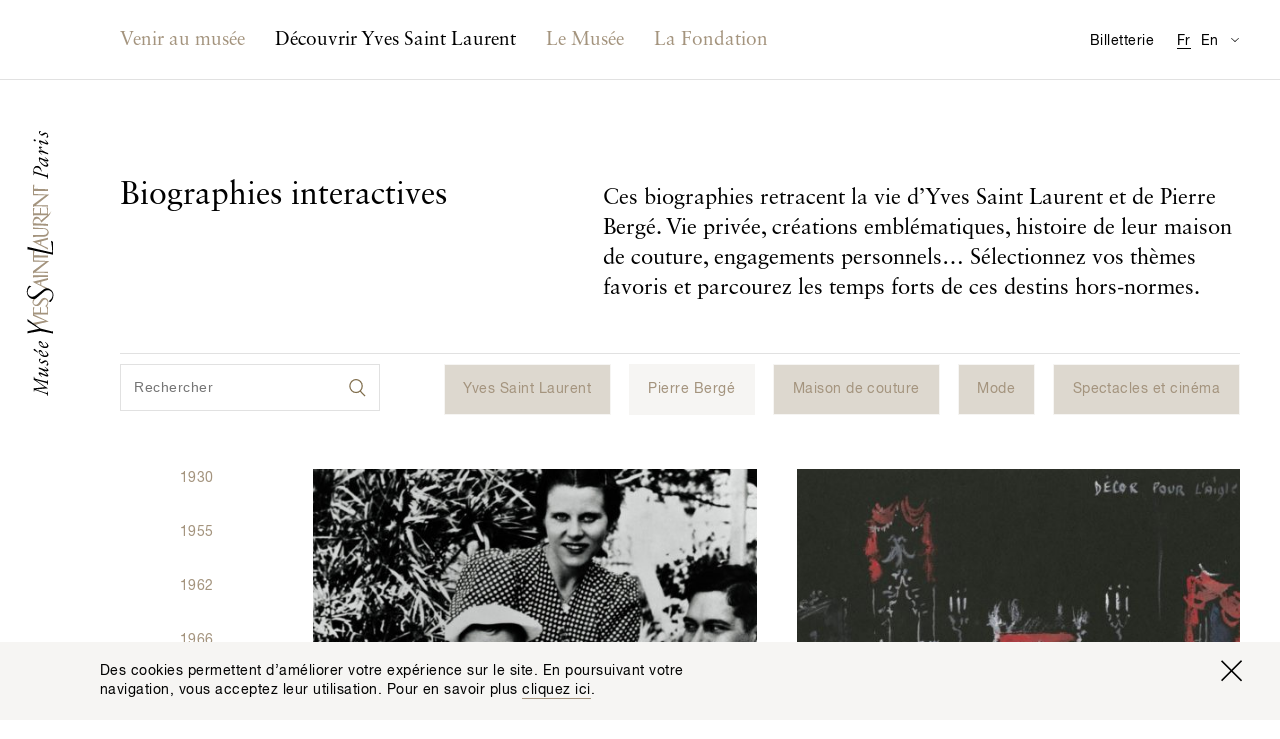

--- FILE ---
content_type: text/html; charset=utf-8
request_url: https://museeyslparis.com/biographie?theme=mode_and_spectacles-cinema_and_yves-saint-laurent_and_maison-de-couture
body_size: 24993
content:

<!DOCTYPE html>
<html xmlns="http://www.w3.org/1999/xhtml" lang="en" class="">

    
        <head>
            <link rel="stylesheet" href="https://museeyslparis.com/_assets/dist/css/main.min.css?v=4">
            <link rel="home" href="https://museeyslparis.com/">
                                                                                                <link rel="alternate" href="https://museeyslparis.com/biographie" hreflang="fr">
                                                                                                <link rel="alternate" href="https://museeyslparis.com/en/biography" hreflang="en">
            
            <meta charset="utf-8">
            <meta http-equiv="x-ua-compatible" content="ie=edge">
            <meta name="viewport" content="width=device-width, initial-scale=1">
            <meta name="mobile-web-app-capable" content="yes">
            <meta name="google-site-verification" content="J7A-4FFIOYPdZDVNWmnmzG054f9-IuNvi61wH4Of4fo" />
            <link rel="shortcut icon" type="image/x-icon" href="/favicon.ico">

                                                
                                        
                                        
            
            
	<!-- This site is optimized with the Sprout SEO plugin - https://sprout.barrelstrengthdesign.com/craft-plugins/seo -->
	<title>Biographies interactives - Musée Yves Saint Laurent Paris</title>
	<meta name="description" content="Ces biographies retracent la vie d’Yves Saint Laurent et de Pierre Bergé. Vie privée, créations emblématiques, histoire de leur maison de couture, engagements p">
	<meta name="keywords" content="ysl,yves saint laurent,paris,mode,fashion,couture,musée,museum">
	<link rel="canonical" href="https://museeyslparis.com/biographie">
	<meta property="og:type" content="website">
	<meta property="og:site_name" content="Musée Yves Saint Laurent Paris">
	<meta property="og:url" content="https://museeyslparis.com/biographie">
	<meta property="og:title" content="Biographies interactives">
	<meta property="og:description" content="Ces biographies retracent la vie d’Yves Saint Laurent et de Pierre Bergé. Vie privée, créations emblématiques, histoire de leur maison de couture, engagements p">
	<meta property="og:image" content="https://s3-eu-west-1.amazonaws.com/musee-ysl-paris/images/_1200x630_crop_center-center_82/D4A8302_A2_Def_170913_123352.jpg">
	<meta property="og:image:secure_url" content="https://s3-eu-west-1.amazonaws.com/musee-ysl-paris/images/_1200x630_crop_center-center_82/D4A8302_A2_Def_170913_123352.jpg">
	<meta property="og:image:width" content="1200">
	<meta property="og:image:height" content="630">
	<meta property="og:image:type" content="image/jpeg">
	<meta property="og:locale" content="fr">
	<meta name="twitter:card" content="summary">
	<meta name="twitter:site" content="@museeyslparis">
	<meta name="twitter:creator" content="@museeyslparis">
	<meta name="twitter:url" content="https://museeyslparis.com/biographie">
	<meta name="twitter:title" content="Biographies interactives">
	<meta name="twitter:description" content="Ces biographies retracent la vie d’Yves Saint Laurent et de Pierre Bergé. Vie privée, créations emblématiques, histoire de leur maison de couture, engagements p">
	<meta name="twitter:image" content="https://s3-eu-west-1.amazonaws.com/musee-ysl-paris/images/_1024x512_crop_center-center_82/D4A8302_A2_Def_170913_123352.jpg">
	<meta name="google-site-verification" property="google-site-verification" content="eOwLm09XZOwG6Mp2i9vjBUEE0kVzbUkVgeCswdqs9II">
		
<script type="application/ld+json">
{
    "@context": "http://schema.org/",
    "@type": "NGO",
    "name": "Mus\u00e9e Yves Saint Laurent Paris",
    "alternateName": "Mus\u00e9e YSL Paris",
    "description": "Le Mus\u00e9e Yves Saint Laurent Paris expose l\u2019\u0153uvre du couturier, \u00e0 travers un parcours r\u00e9trospectif et des expositions temporaires th\u00e9matiques.",
    "url": "https://museeyslparis.com/",
    "telephone": "+33 (0)1 44 31 64 00 ",
    "email": "&#109;&#97;&#105;&#108;&#116;&#111;&#58;&#99;&#111;&#110;&#116;&#97;&#99;&#116;&#64;&#109;&#117;&#115;&#101;&#101;&#121;&#115;&#108;&#112;&#97;&#114;&#105;&#115;&#46;&#99;&#111;&#109;",
    "image": {
        "@type": "ImageObject",
        "url": "https://s3-eu-west-1.amazonaws.com/musee-ysl-paris/images/_1200x630_crop_center-center_82/D4A8302_A2_Def_170913_123352.jpg",
        "height": 630,
        "width": 1200
    },
    "contactPoint": [
        {
            "@type": "ContactPoint",
            "contactType": "reservations",
            "telephone": "+33 (0)1 44 31 64 00 "
        }
    ],
    "address": {
        "@type": "PostalAddress",
        "addressCountry": "FR",
        "addressLocality": "Paris",
        "postalCode": "75116",
        "streetAddress": "5 avenue Marceau "
    },
    "foundingDate": "2002-12-05T01:00:00+01:00",
    "sameAs": [
        "https://www.facebook.com/museeyslparis/",
        "https://twitter.com/museeyslparis",
        "https://www.instagram.com/museeyslparis/",
        "https://www.youtube.com/user/FondationPBYSL"
    ]
}
</script>
			
<script type="application/ld+json">
{
    "@context": "http://schema.org/",
    "@type": "Website",
    "name": "Mus\u00e9e Yves Saint Laurent Paris",
    "alternateName": "Mus\u00e9e YSL Paris",
    "description": "Le Mus\u00e9e Yves Saint Laurent Paris expose l\u2019\u0153uvre du couturier, \u00e0 travers un parcours r\u00e9trospectif et des expositions temporaires th\u00e9matiques.",
    "keywords": "ysl,yves saint laurent,paris,mode,fashion,couture,mus\u00e9e,museum",
    "url": "https://museeyslparis.com/",
    "image": {
        "@type": "ImageObject",
        "url": "https://s3-eu-west-1.amazonaws.com/musee-ysl-paris/images/_1200x630_crop_center-center_82/D4A8302_A2_Def_170913_123352.jpg",
        "height": 630,
        "width": 1200
    },
    "author": {
        "@type": "NGO",
        "name": "Mus\u00e9e Yves Saint Laurent Paris",
        "alternateName": "Mus\u00e9e YSL Paris",
        "description": "Le Mus\u00e9e Yves Saint Laurent Paris expose l\u2019\u0153uvre du couturier, \u00e0 travers un parcours r\u00e9trospectif et des expositions temporaires th\u00e9matiques.",
        "url": "https://museeyslparis.com/",
        "telephone": "+33 (0)1 44 31 64 00 ",
        "email": "&#109;&#97;&#105;&#108;&#116;&#111;&#58;&#99;&#111;&#110;&#116;&#97;&#99;&#116;&#64;&#109;&#117;&#115;&#101;&#101;&#121;&#115;&#108;&#112;&#97;&#114;&#105;&#115;&#46;&#99;&#111;&#109;",
        "image": {
            "@type": "ImageObject",
            "url": "https://s3-eu-west-1.amazonaws.com/musee-ysl-paris/images/_1200x630_crop_center-center_82/D4A8302_A2_Def_170913_123352.jpg",
            "height": 630,
            "width": 1200
        },
        "contactPoint": [
            {
                "@type": "ContactPoint",
                "contactType": "reservations",
                "telephone": "+33 (0)1 44 31 64 00 "
            }
        ],
        "address": {
            "@type": "PostalAddress",
            "addressCountry": "FR",
            "addressLocality": "Paris",
            "postalCode": "75116",
            "streetAddress": "5 avenue Marceau "
        },
        "foundingDate": "2002-12-05T01:00:00+01:00",
        "sameAs": [
            "https://www.facebook.com/museeyslparis/",
            "https://twitter.com/museeyslparis",
            "https://www.instagram.com/museeyslparis/",
            "https://www.youtube.com/user/FondationPBYSL"
        ]
    },
    "copyrightHolder": {
        "@type": "NGO",
        "name": "Mus\u00e9e Yves Saint Laurent Paris",
        "alternateName": "Mus\u00e9e YSL Paris",
        "description": "Le Mus\u00e9e Yves Saint Laurent Paris expose l\u2019\u0153uvre du couturier, \u00e0 travers un parcours r\u00e9trospectif et des expositions temporaires th\u00e9matiques.",
        "url": "https://museeyslparis.com/",
        "telephone": "+33 (0)1 44 31 64 00 ",
        "email": "&#109;&#97;&#105;&#108;&#116;&#111;&#58;&#99;&#111;&#110;&#116;&#97;&#99;&#116;&#64;&#109;&#117;&#115;&#101;&#101;&#121;&#115;&#108;&#112;&#97;&#114;&#105;&#115;&#46;&#99;&#111;&#109;",
        "image": {
            "@type": "ImageObject",
            "url": "https://s3-eu-west-1.amazonaws.com/musee-ysl-paris/images/_1200x630_crop_center-center_82/D4A8302_A2_Def_170913_123352.jpg",
            "height": 630,
            "width": 1200
        },
        "contactPoint": [
            {
                "@type": "ContactPoint",
                "contactType": "reservations",
                "telephone": "+33 (0)1 44 31 64 00 "
            }
        ],
        "address": {
            "@type": "PostalAddress",
            "addressCountry": "FR",
            "addressLocality": "Paris",
            "postalCode": "75116",
            "streetAddress": "5 avenue Marceau "
        },
        "foundingDate": "2002-12-05T01:00:00+01:00",
        "sameAs": [
            "https://www.facebook.com/museeyslparis/",
            "https://twitter.com/museeyslparis",
            "https://www.instagram.com/museeyslparis/",
            "https://www.youtube.com/user/FondationPBYSL"
        ]
    },
    "creator": {
        "@type": "NGO",
        "name": "Mus\u00e9e Yves Saint Laurent Paris",
        "alternateName": "Mus\u00e9e YSL Paris",
        "description": "Le Mus\u00e9e Yves Saint Laurent Paris expose l\u2019\u0153uvre du couturier, \u00e0 travers un parcours r\u00e9trospectif et des expositions temporaires th\u00e9matiques.",
        "url": "https://museeyslparis.com/",
        "telephone": "+33 (0)1 44 31 64 00 ",
        "email": "&#109;&#97;&#105;&#108;&#116;&#111;&#58;&#99;&#111;&#110;&#116;&#97;&#99;&#116;&#64;&#109;&#117;&#115;&#101;&#101;&#121;&#115;&#108;&#112;&#97;&#114;&#105;&#115;&#46;&#99;&#111;&#109;",
        "image": {
            "@type": "ImageObject",
            "url": "https://s3-eu-west-1.amazonaws.com/musee-ysl-paris/images/_1200x630_crop_center-center_82/D4A8302_A2_Def_170913_123352.jpg",
            "height": 630,
            "width": 1200
        },
        "contactPoint": [
            {
                "@type": "ContactPoint",
                "contactType": "reservations",
                "telephone": "+33 (0)1 44 31 64 00 "
            }
        ],
        "address": {
            "@type": "PostalAddress",
            "addressCountry": "FR",
            "addressLocality": "Paris",
            "postalCode": "75116",
            "streetAddress": "5 avenue Marceau "
        },
        "foundingDate": "2002-12-05T01:00:00+01:00",
        "sameAs": [
            "https://www.facebook.com/museeyslparis/",
            "https://twitter.com/museeyslparis",
            "https://www.instagram.com/museeyslparis/",
            "https://www.youtube.com/user/FondationPBYSL"
        ]
    },
    "sameAs": [
        "https://www.facebook.com/museeyslparis/",
        "https://twitter.com/museeyslparis",
        "https://www.instagram.com/museeyslparis/",
        "https://www.youtube.com/user/FondationPBYSL"
    ]
}
</script>
			
<script type="application/ld+json">
{
    "@context": "http://schema.org/",
    "@type": "Place",
    "name": "Mus\u00e9e Yves Saint Laurent Paris",
    "alternateName": "Mus\u00e9e YSL Paris",
    "description": "Le Mus\u00e9e Yves Saint Laurent Paris expose l\u2019\u0153uvre du couturier, \u00e0 travers un parcours r\u00e9trospectif et des expositions temporaires th\u00e9matiques.",
    "url": "https://museeyslparis.com/",
    "image": {
        "@type": "ImageObject",
        "url": "https://s3-eu-west-1.amazonaws.com/musee-ysl-paris/images/_1200x630_crop_center-center_82/D4A8302_A2_Def_170913_123352.jpg",
        "height": 630,
        "width": 1200
    },
    "telephone": "+33 (0)1 44 31 64 00 ",
    "address": {
        "@type": "PostalAddress",
        "addressCountry": "FR",
        "addressLocality": "Paris",
        "postalCode": "75116",
        "streetAddress": "5 avenue Marceau "
    },
    "geo": {
        "@type": "GeoCoordinates",
        "latitude": "48.865602",
        "longitude": "2.2992643"
    },
    "sameAs": [
        "https://www.facebook.com/museeyslparis/",
        "https://twitter.com/museeyslparis",
        "https://www.instagram.com/museeyslparis/",
        "https://www.youtube.com/user/FondationPBYSL"
    ]
}
</script>
	
                                    <meta name="theme-color" content="#ffffff">

            <script async>document.getElementsByTagName('html')[0].className += ' js';</script>
            <script src="https://code.jquery.com/jquery-3.2.1.min.js" integrity="sha256-hwg4gsxgFZhOsEEamdOYGBf13FyQuiTwlAQgxVSNgt4=" crossorigin="anonymous"></script>
            <script defer>window.jQuery || document.write('<script src="https://museeyslparis.com/_assets/dist/js/lib/jquery-3.2.1.min.js"><\/script>')</script>
            <script defer src="https://museeyslparis.com/_assets/dist/js/lib/polyfill.min.js"></script>
            <script defer src="https://museeyslparis.com/_assets/dist/js/lib/picturefill.js"></script>
            <script src="https://cdnjs.cloudflare.com/ajax/libs/fetch/2.0.3/fetch.min.js"></script>
            <script defer src="https://museeyslparis.com/_assets/dist/js/lib/svg4everybody.js"></script>
            <script defer src="https://museeyslparis.com/_assets/dist/js/main.min.js?v=4"></script>
            <!-- Google Tag Manager -->
            <script>(function(w,d,s,l,i){w[l]=w[l]||[];w[l].push({'gtm.start':
            new Date().getTime(),event:'gtm.js'});var f=d.getElementsByTagName(s)[0],
            j=d.createElement(s),dl=l!='dataLayer'?'&l='+l:'';j.async=true;j.src=
            'https://www.googletagmanager.com/gtm.js?id='+i+dl;f.parentNode.insertBefore(j,f);
            })(window,document,'script','dataLayer','GTM-KVBB788');</script>
            <!-- End Google Tag Manager -->
            <script>
                window.ga=function(){ga.q.push(arguments)};ga.q=[];ga.l=+new Date;
                ga('create','UA-106412230-1','auto');ga('send','pageview')
            </script>
            <script>
                !function(f,b,e,v,n,t,s)
                {if(f.fbq)return;n=f.fbq=function(){n.callMethod?
                n.callMethod.apply(n,arguments):n.queue.push(arguments)};
                if(!f._fbq)f._fbq=n;n.push=n;n.loaded=!0;n.version='2.0';
                n.queue=[];t=b.createElement(e);t.async=!0;
                t.src=v;s=b.getElementsByTagName(e)[0];
                s.parentNode.insertBefore(t,s)}(window,document,'script',
                'https://connect.facebook.net/en_US/fbevents.js');
                fbq('init', '139280023339570');
                fbq('track', 'PageView');
            </script>
            <noscript>
                <img height="1" width="1" src="https://www.facebook.com/tr?id=139280023339570&ev=PageView&noscript=1"/>
            </noscript>
            <script async defer src="https://www.google-analytics.com/analytics.js"></script>
        </head>

        <body class="">

                                                
                        
            <!-- Google Tag Manager (noscript) -->
            <noscript><iframe src="https://www.googletagmanager.com/ns.html?id=GTM-KVBB788"
            height="0" width="0" style="display:none;visibility:hidden"></iframe></noscript>
            <!-- End Google Tag Manager (noscript) -->

            <a href="#main" class="o-btn o-btn--skip">Accéder au contenu principal</a>

                            <div class="c-top-bar" id="js-top-bar">
                    <div class="l-container" id="js-top-bar__container">
                        <a class="c-top-bar__logo-link" href="https://museeyslparis.com/">
                            <svg class="o-site-logo c-top-bar__logo" role="img" title="Logo du Musée Yves Saint Laurent Paris">
                                <use xmlns:xlink="http://www.w3.org/1999/xlink" xlink:href="/_assets/dist/img/sprite.svg#logo-musee-yves-saint-laurent-paris"/>
                            </svg>
                        </a>
                    </div>
                </div>
            
                            <header class="c-site-header" role="banner" id="js-site-header" data-toggle-label="Permuter l’affichage de la navigation">
    <div class="l-container">

        <nav class="o-lang-switcher c-site-header__lang-switcher">
            <h2 class="u-screenreader-only">Traductions disponibles pour cette page</h2>
            <ul class="o-lang-switcher__list">
                                                                                                                                            <li class="o-lang-switcher__item is-set js-lang-switcher__item">
                        <a class="o-lang-switcher__link js-lang-switcher__link" href="https://museeyslparis.com/biographie" hreflang="fr" lang="fr"><abbr title="Français">Fr</abbr></a>
                    </li>
                                                                                                                                            <li class="o-lang-switcher__item js-lang-switcher__item">
                        <a class="o-lang-switcher__link js-lang-switcher__link" href="https://museeyslparis.com/en/biography" hreflang="en" lang="en"><abbr title="English">En</abbr></a>
                    </li>
                           </ul>
        </nav>

                        
                
        
        <nav class="c-nav is-not-homepage" id="js-nav">
            <h2 class="u-screenreader-only">Navigation principale</h2>
            <ol class="o-list o-list--no-indent c-nav__list" id="js-nav__list">
                                    <li class="c-nav__entry-group js-nav__entry-group ">
                        <section>
                            <a class="c-nav__entry-group-link   js-nav__entry-group-link" href="">
                                                                    <h2 class="c-nav__group-label c-nav__group-label--full">Venir au musée</h2>
                                    <span class="c-nav__group-label c-nav__group-label--short">Venir</span>
                                                            </a>
                            <div class="c-nav__panel c-nav__panel--w-content js-nav__panel ">
                                <div class="c-nav__panel-wrapper">
                                    <ul class="o-list o-list--no-indent c-nav__sub-list">
                                                                                                                                                                                                                                    <li class="c-nav__sub-entry js-nav__sub-entry" data-nav-item-section-handle="programPage" data-section-handle="biographyPage">
                                                    <a class="c-nav__sub-entry-link  js-nav__sub-entry-link" href="https://museeyslparis.com/programme" ><span>Au programme</span></a>
                                                </li>
                                                                                                                                                                                                                                                                                                </ul>

                                                                            
                                        <aside class="c-nav__featured-content">
                                                


    <div class="c-nav-feature">
                    <div class="c-nav-feature__img">
                    
 


        
                
                    
                                
        
                    
                
        
            
        
                                                        
            
                            
                                        
                    
                    
                
                                                                                                            


    
        
            
                                <noscript>
                                            <img class="o-image
                            "
                            src="https://s3-eu-west-1.amazonaws.com/musee-ysl-paris/images/_ratio3x2_crop_1/myslp.jpg"
                            alt="">
                                    </noscript>

                                    <img class="o-image--landscape js-lazyload-max-width o-image lazyload js-animated-lazyload" data-width="300" data-height="200" data-src="https://s3-eu-west-1.amazonaws.com/musee-ysl-paris/images/_ratio3x2_crop_1/myslp.jpg" data-srcset="https://s3-eu-west-1.amazonaws.com/musee-ysl-paris/images/_ratio3x2_crop_2/myslp.jpg 600w, https://s3-eu-west-1.amazonaws.com/musee-ysl-paris/images/_ratio3x2_crop_1/myslp.jpg 300w" data-sizes="auto" data-aspectratio="300/200" data-max-width="300" class="o-image--landscape js-lazyload-max-width o-image lazyload js-animated-lazyload"  />
                
            
            
                
                
            
        
    

            </div>

            <div class="c-nav-feature__text">
                <h3 class="c-nav-feature__title o-title o-title--body c-nav-feature__title--body">
                                                                                                                                                                    
                                                
                                                                Le musée est fermé aujourd'hui.
                </h3>
                <div class="c-nav-feature__body ">
                    <span><address>5, avenue Marceau<br>75116 Paris, France</address><a class="u-link--arrowed u-mt-tiny" href="https://www.google.fr/maps/place/5+Avenue+Marceau,+75116+Paris/@48.865602,2.2970756,17z/data=!3m1!4b1!4m5!3m4!1s0x47e66fe791508c1b:0xf59fb1cbe8a0bb5a!8m2!3d48.865602!4d2.2992643" target="_blank" rel="noopener">Calculer mon itinéraire</a></span>
                </div>
            </div>
            </div>

                                        </aside>
                                    
                                </div>
                            </div>
                        </section>
                    </li>
                                    <li class="c-nav__entry-group js-nav__entry-group ">
                        <section>
                            <a class="c-nav__entry-group-link c-nav__entry-group-link--active  js-nav__entry-group-link" href="https://museeyslparis.com/biographie">
                                                                    <h2 class="c-nav__group-label c-nav__group-label--full">Découvrir Yves Saint Laurent</h2>
                                    <span class="c-nav__group-label c-nav__group-label--short">Découvrir Yves Saint Laurent</span>
                                                            </a>
                            <div class="c-nav__panel  js-nav__panel ">
                                <div class="c-nav__panel-wrapper">
                                    <ul class="o-list o-list--no-indent c-nav__sub-list">
                                                                                                                                                                                                                                    <li class="c-nav__sub-entry js-nav__sub-entry" data-nav-item-section-handle="biographyPage" data-section-handle="biographyPage">
                                                    <a class="c-nav__sub-entry-link c-nav__sub-entry-link--active js-nav__sub-entry-link" href="https://museeyslparis.com/biographie" aria-current="page"><span>Biographies interactives</span></a>
                                                </li>
                                                                                                                                                                                                                                                                                <li class="c-nav__sub-entry js-nav__sub-entry" data-nav-item-section-handle="storiesPage" data-section-handle="biographyPage">
                                                    <a class="c-nav__sub-entry-link  js-nav__sub-entry-link" href="https://museeyslparis.com/chroniques" ><span>Les Chroniques</span></a>
                                                </li>
                                                                                                                                                                                                                                                                                <li class="c-nav__sub-entry js-nav__sub-entry" data-nav-item-section-handle="" data-section-handle="biographyPage">
                                                    <a class="c-nav__sub-entry-link  js-nav__sub-entry-link" href="http://collection.museeyslparis.com/ws/collection" ><span>La Collection</span></a>
                                                </li>
                                                                                                                        </ul>

                                    
                                </div>
                            </div>
                        </section>
                    </li>
                                    <li class="c-nav__entry-group js-nav__entry-group c-nav__entry-group--low-priority js-nav__entry-group--low-priority">
                        <section>
                            <a class="c-nav__entry-group-link  c-nav__entry-group-link--low-priority js-nav__entry-group-link--low-priority js-nav__entry-group-link" href="https://museeyslparis.com/musee">
                                                                    <h2 class="c-nav__group-label">Le Musée</h2>
                                                            </a>
                            <div class="c-nav__panel c-nav__panel--w-content js-nav__panel c-nav__panel--low-priority">
                                <div class="c-nav__panel-wrapper">
                                    <ul class="o-list o-list--no-indent c-nav__sub-list">
                                                                                                                                                                                                                                    <li class="c-nav__sub-entry js-nav__sub-entry" data-nav-item-section-handle="museumPage" data-section-handle="biographyPage">
                                                    <a class="c-nav__sub-entry-link  js-nav__sub-entry-link" href="https://museeyslparis.com/musee" ><span>Le Musée Yves Saint Laurent Paris</span></a>
                                                </li>
                                                                                                                                                                                                                                                                                <li class="c-nav__sub-entry js-nav__sub-entry" data-nav-item-section-handle="internationalExhibitionsPage" data-section-handle="biographyPage">
                                                    <a class="c-nav__sub-entry-link  js-nav__sub-entry-link" href="https://museeyslparis.com/expositions-hors-les-murs" ><span>Hors les murs</span></a>
                                                </li>
                                                                                                                                                                                                                                                                                                                                                                    <li class="c-nav__sub-entry js-nav__sub-entry" data-nav-item-section-handle="rentASpacePage" data-section-handle="biographyPage">
                                                    <a class="c-nav__sub-entry-link  js-nav__sub-entry-link" href="https://museeyslparis.com/location-espaces" ><span>Location d&#039;espaces</span></a>
                                                </li>
                                                                                                                        </ul>

                                                                            
                                        <aside class="c-nav__featured-content">
                                                


    <div class="c-nav-feature">
                    <div class="c-nav-feature__img">
                    
 


        
                
                    
                                
        
                    
                
        
            
        
                                                        
            
                            
                                        
                    
                    
                
                                                                                                            


    
        
            
                                <noscript>
                                            <img class="o-image
                            "
                            src="https://s3-eu-west-1.amazonaws.com/musee-ysl-paris/images/_ratio3x2_crop_1/museeyslmarrakech.jpg"
                            alt="">
                                    </noscript>

                                    <img class="o-image--landscape js-lazyload-max-width o-image lazyload js-animated-lazyload" data-width="300" data-height="200" data-src="https://s3-eu-west-1.amazonaws.com/musee-ysl-paris/images/_ratio3x2_crop_1/museeyslmarrakech.jpg" data-srcset="https://s3-eu-west-1.amazonaws.com/musee-ysl-paris/images/_ratio3x2_crop_2/museeyslmarrakech.jpg 600w, https://s3-eu-west-1.amazonaws.com/musee-ysl-paris/images/_ratio3x2_crop_1/museeyslmarrakech.jpg 300w" data-sizes="auto" data-aspectratio="300/200" data-max-width="300" class="o-image--landscape js-lazyload-max-width o-image lazyload js-animated-lazyload"  />
                
            
            
                
                
            
        
    

            </div>

            <div class="c-nav-feature__text">
                <h3 class="c-nav-feature__title o-title o-title--label u-text-primary c-nav-feature__title--underline">
                                        Musée Yves Saint Laurent Marrakech
                </h3>
                <div class="c-nav-feature__body o-title u-mt-small c-nav-feature__body--title">
                    <span>Découvrez  l’autre musée dédié à Yves Saint Laurent dans la ville que le couturier a tant aimée.<a class="u-link--arrowed u-mt-small" href="http://www.museeyslmarrakech.com/en/" target="_blank" rel="noopener">Visiter le site Internet</a></span>
                </div>
            </div>
            </div>

                                        </aside>
                                    
                                </div>
                            </div>
                        </section>
                    </li>
                                    <li class="c-nav__entry-group js-nav__entry-group c-nav__entry-group--low-priority js-nav__entry-group--low-priority">
                        <section>
                            <a class="c-nav__entry-group-link  c-nav__entry-group-link--low-priority js-nav__entry-group-link--low-priority js-nav__entry-group-link" href="https://museeyslparis.com/fondation">
                                                                    <h2 class="c-nav__group-label">La Fondation</h2>
                                                            </a>
                            <div class="c-nav__panel  js-nav__panel c-nav__panel--low-priority">
                                <div class="c-nav__panel-wrapper">
                                    <ul class="o-list o-list--no-indent c-nav__sub-list">
                                                                                                                                                                                                                                    <li class="c-nav__sub-entry js-nav__sub-entry" data-nav-item-section-handle="foundationPage" data-section-handle="biographyPage">
                                                    <a class="c-nav__sub-entry-link  js-nav__sub-entry-link" href="https://museeyslparis.com/fondation" ><span>Fondation Pierre Bergé - Yves Saint Laurent</span></a>
                                                </li>
                                                                                                                                                                                                                                                                                <li class="c-nav__sub-entry js-nav__sub-entry" data-nav-item-section-handle="conservationPage" data-section-handle="biographyPage">
                                                    <a class="c-nav__sub-entry-link  js-nav__sub-entry-link" href="https://museeyslparis.com/conservation" ><span>Conservation</span></a>
                                                </li>
                                                                                                                                                                                                                                                                                <li class="c-nav__sub-entry js-nav__sub-entry" data-nav-item-section-handle="exhibitionsArchivePage" data-section-handle="biographyPage">
                                                    <a class="c-nav__sub-entry-link  js-nav__sub-entry-link" href="https://museeyslparis.com/expositions-fondation" ><span>Expositions à la Fondation (2004 - 2016)</span></a>
                                                </li>
                                                                                                                                                                                                                                                                                <li class="c-nav__sub-entry js-nav__sub-entry" data-nav-item-section-handle="patronagePage" data-section-handle="biographyPage">
                                                    <a class="c-nav__sub-entry-link  js-nav__sub-entry-link" href="https://museeyslparis.com/mecenat" ><span>Mécénat</span></a>
                                                </li>
                                                                                                                                                                                                                                                                                <li class="c-nav__sub-entry js-nav__sub-entry" data-nav-item-section-handle="authenticationPage" data-section-handle="biographyPage">
                                                    <a class="c-nav__sub-entry-link  js-nav__sub-entry-link" href="https://museeyslparis.com/authentification" ><span>Yves Saint Laurent - Authentification</span></a>
                                                </li>
                                                                                                                        </ul>

                                    
                                </div>
                            </div>
                        </section>
                    </li>
                            </ol>
        </nav>

        <a class="c-site-header__tickets" href="">Billetterie</a>

        <nav class="o-dropdown c-site-header__practical" id="js-practical-info" role="dialog" aria-labelledby="pi-dropdown-title">
            <h2 class="u-screenreader-only" id="pi-dropdown-title">Informations pratiques</h2>
            <button class="c-site-header__practical-toggle" aria-label="Permuter l’affichage des traductions de la page Informations pratiques" type="button" id="js-practical-info__toggle"></button>
            <ul class="o-dropdown__list"id="js-practical-info__dropdown">
                                                    <li class="o-dropdown__item">
                        <a class="o-dropdown__link" href="?localized=fr" hreflang="fr" lang="fr">Informations pratiques</a>
                    </li>
                                    <li class="o-dropdown__item">
                        <a class="o-dropdown__link" href="?localized=zh" hreflang="zh" lang="zh">实用信息</a>
                    </li>
                                    <li class="o-dropdown__item">
                        <a class="o-dropdown__link" href="?localized=ja" hreflang="ja" lang="ja">来館のご案内</a>
                    </li>
                                    <li class="o-dropdown__item">
                        <a class="o-dropdown__link" href="?localized=es" hreflang="es" lang="es">Información práctica</a>
                    </li>
                                    <li class="o-dropdown__item">
                        <a class="o-dropdown__link" href="?localized=it" hreflang="it" lang="it">Informazioni pratiche</a>
                    </li>
                                    <li class="o-dropdown__item">
                        <a class="o-dropdown__link" href="?localized=de" hreflang="de" lang="de">Praktische Informationen</a>
                    </li>
                            </ul>
        </nav>

    </div>

</header>
            
                                        <a href="https://museeyslparis.com/">
                    <svg class="o-site-logo" role="img" title="Logo du Musée Yves Saint Laurent Paris">
                        <use class="o-site-logo__gold" xmlns:xlink="http://www.w3.org/1999/xlink" xlink:href="/_assets/dist/img/sprite.svg#logo-musee-yves-saint-laurent-paris-gold"/>
                        <use class="o-site-logo__black" xmlns:xlink="http://www.w3.org/1999/xlink" xlink:href="/_assets/dist/img/sprite.svg#logo-musee-yves-saint-laurent-paris-black"/>
                    </svg>
                </a>
            
                                        <div class="o-viewport " id="js-viewport">

                    <div class="o-viewport__scrollable " id="js-viewport__scrollable">
                        <div class="o-viewport__content" id="js-viewport__content">
                            
                            
        


    <div class="c-page-header">
        <div class="l-container">
            <div class="l-grid l-grid--flex l-grid--align-baseline l-grid--max l-grid--item-spacing l-grid--item-spacing-0-5x_s">
                <div class="l-grid__item u-width-5_m">
                    <h1 class="o-title o-title--main c-page-header__title ">Biographies interactives</h1>
                                    </div>
                                    <div class="l-grid__item u-width-7_m">
                        <div class="c-page-header__text sc-rich-text">
                            <p>Ces biographies retracent la vie d’Yves Saint Laurent et de Pierre Bergé. Vie privée, créations emblématiques, histoire de leur maison de couture, engagements personnels… Sélectionnez vos thèmes favoris et parcourez les temps forts de ces destins hors-normes.<br /></p>
                        </div>
                                            </div>
                            </div>
        </div>
    </div>


    <main id="main" role="main" class="l-container">

        
        <div class="o-section" role="search" aria-controls="biosTilesContainer">
            <div class="o-section__header o-section__header--no-pr o-filter__wrapper">
                    


    <div class="l-grid c-search--biographies">
        <form class="c-search l-grid__item" action="#">
            <input class="c-search__field u-bt-neutral" aria-label="Rechercher" title="Rechercher" type="search" id="search" name="search" placeholder="Rechercher" value="" />
        </form>
    </div>


                                        


    <div class="o-filter o-filter--incl ">
                    <a class="o-filter__label o-filter__label--incl  is-active" href="    
            
    https://museeyslparis.com/biographie?theme=mode_and_spectacles-cinema_and_maison-de-couture" data-theme="yves-saint-laurent">Yves Saint Laurent</a>
                    <a class="o-filter__label o-filter__label--incl " href="    
            
    https://museeyslparis.com/biographie?theme=mode_and_spectacles-cinema_and_yves-saint-laurent_and_maison-de-couture_and_pierre-berge" data-theme="pierre-berge">Pierre Bergé</a>
                    <a class="o-filter__label o-filter__label--incl  is-active" href="    
            
    https://museeyslparis.com/biographie?theme=mode_and_spectacles-cinema_and_yves-saint-laurent" data-theme="maison-de-couture">Maison de couture</a>
                    <a class="o-filter__label o-filter__label--incl  is-active" href="    
            
    https://museeyslparis.com/biographie?theme=spectacles-cinema_and_yves-saint-laurent_and_maison-de-couture" data-theme="mode">Mode</a>
                    <a class="o-filter__label o-filter__label--incl  is-active" href="    
            
    https://museeyslparis.com/biographie?theme=mode_and_yves-saint-laurent_and_maison-de-couture" data-theme="spectacles-cinema">Spectacles et cinéma</a>
            </div>

                            </div>
        </div>

        <div class="l-grid js-biography-grid">

                        <nav role="navigation" class="l-grid__item o-aside--bio u-width-2_m u-width-1_xl js-bio-aside" id="jsBioAside">
                <h3 class="u-screenreader-only" tabIndex="0">Dates</h3>
                <div>
                    <ol class="c-date-list js-date-list">
                                                    <li class="js-date-list__item">
                                <a class="is-active js-date-list__link o-filter--date o-title o-title--label u-text-primary" href="#year-1930" data-year="1930">1930</a>
                            </li>
                                                    <li class="js-date-list__item">
                                <a class=" js-date-list__link o-filter--date o-title o-title--label u-text-primary" href="#year-1955" data-year="1955">1955</a>
                            </li>
                                                    <li class="js-date-list__item">
                                <a class=" js-date-list__link o-filter--date o-title o-title--label u-text-primary" href="#year-1962" data-year="1962">1962</a>
                            </li>
                                                    <li class="js-date-list__item">
                                <a class=" js-date-list__link o-filter--date o-title o-title--label u-text-primary" href="#year-1966" data-year="1966">1966</a>
                            </li>
                                                    <li class="js-date-list__item">
                                <a class=" js-date-list__link o-filter--date o-title o-title--label u-text-primary" href="#year-1971" data-year="1971">1971</a>
                            </li>
                                                    <li class="js-date-list__item">
                                <a class=" js-date-list__link o-filter--date o-title o-title--label u-text-primary" href="#year-1976" data-year="1976">1976</a>
                            </li>
                                                    <li class="js-date-list__item">
                                <a class=" js-date-list__link o-filter--date o-title o-title--label u-text-primary" href="#year-1983" data-year="1983">1983</a>
                            </li>
                                                    <li class="js-date-list__item">
                                <a class=" js-date-list__link o-filter--date o-title o-title--label u-text-primary" href="#year-2002" data-year="2002">2002</a>
                            </li>
                                                    <li class="js-date-list__item">
                                <a class=" js-date-list__link o-filter--date o-title o-title--label u-text-primary" href="#year-2008" data-year="2008">2008</a>
                            </li>
                                                    <li class="js-date-list__item">
                                <a class=" js-date-list__link o-filter--date o-title o-title--label u-text-primary" href="#year-2017" data-year="2017">2017</a>
                            </li>
                                            </ol>
                </div>
            </nav>

            <section class="l-grid__item u-width-10_m u-width-11_xl" style="float: right;">
                <h3 class="u-screenreader-only" tabIndex="-1">Évènements</h3>
                                                                                                                                                                                                                                                                                                                                                                        
                                                                                
                                                
                
                                                                                                                                                                                                                                                                                                                                                                                                                                                                                                                                                                                                                                                                                                                                                                                                                                                                                                                                                                                                                                                                                                                                                                                                                                                                                                                                                                                                                                                                                                                                                                                                                                                                                                                                                                                                                                                                                                                                                                                                                                                                                                                                                                                                                                                                                                                                                                                                                                                                                                                                                                                                                                                                                                                                                                                                                                                                                                                                                                                                                                                                                                                                                                                                                                                                                                                                                                                                                                                                                                                                                                                                                                                                                                                                                                                                                                                                                                                                                                                                                                                                                                                                                                                                                                                                                                                                                                                                                                                                                                                                                                                                                                                                                                                                                                                                                                                                                                                                                                                                                                                                                                                                                                                                                                                                                                                                                                                                                                                                                                                                                                                                                                                                                                                                                                                                                                                                                                                                                                                                                                                                                                                                                                                                                                                                                                                                                                                                                                                                                                                                                                                                                                                                                                                                                                                                                                                                                                                                                                                                                                                                                                                                                                                                                                                                                                                                                                                                                                                                                                                                                                                                                                                                                                                                                                                                                                                                                                                                                                                                                                                                                                                                                                                                                                                                                                                                                                                                                                                                                                                                                                                                                                                                                                                                                                                                                                                                                                                                                                                                                                                                                                                                                                                                                                                                                                                                                                                                                                                                                                                                                                                                                                                                                                                                                                                                                                                                                                                                                                                                                                
                                    



    <div class="js-loader-container">
        <div class="js-loader js-loader--bio" id="jsLoaderBio">
            <div class="js-loader__spinner">
                <svg class="circular" viewBox="25 25 50 50">
                    <title>Indicateur de chargement</title>
                    <circle class="path" cx="50" cy="50" r="20" fill="none" stroke-width="2" stroke-miterlimit="10"/>
                </svg>
            </div>
        </div>

            


    <div class="c-notice c-notice--error js-notice " id="jsErrorNotice">
        <button aria-label="Fermer la fenêtre" type="button" class="c-exit js-exit"></button>
        <p class="o-title c-notice__title">Aucun contenu ne correspond à votre recherche.</p>
    </div>


                                
        <div class="l-grid l-grid--clear-2_m l-grid--clear-3_xl" id="biosTilesContainer" aria-live="polite">
            
                                                                                                                                                                                                                                                                                                                                                                                                                                                                                                                                                            
                
                    

    

                                                                                                                                                                    
    <article id=year-1930 class="js-anchor l-grid__item u-width-5_m l-grid__item--third_xl" aria-label="Une enfance oranaise">
        <div tabindex="0" class="content c-bio" data-href="https://museeyslparis.com/biographie/une-enfance-oranaise?theme=mode_and_spectacles-cinema_and_yves-saint-laurent_and_maison-de-couture" data-date-start="1936-01-01" data-date-end="1954-05-01">
                
 


        
                
                    
                                                                        
        
                    
                
        
            
        
            
        
            
        
                                                                                                
            
                            
                                        
                                
                
                                                                                                


    
        
            
                                <noscript>
                                            <div class="content c-bio__background o-image--portrait o-image--full-width o-image lazyload js-animated-lazyload"
                            style="background-image: url(https://s3-eu-west-1.amazonaws.com/musee-ysl-paris/covers/_ratio1x1_crop_1/1938_Yves_Saint_Laurent_et_ses_parents_Oran.jpg);"
                            title=""
                            role="presentation">
                        </div>
                                    </noscript>

                                    <div class="content c-bio__background o-image--portrait o-image--full-width o-image lazyload js-animated-lazyload" data-width="250" data-height="250" data-src="https://s3-eu-west-1.amazonaws.com/musee-ysl-paris/covers/_ratio1x1_crop_1/1938_Yves_Saint_Laurent_et_ses_parents_Oran.jpg" data-bgset="https://s3-eu-west-1.amazonaws.com/musee-ysl-paris/covers/_ratio1x1_crop_4/1938_Yves_Saint_Laurent_et_ses_parents_Oran.jpg 1000w, https://s3-eu-west-1.amazonaws.com/musee-ysl-paris/covers/_ratio1x1_crop_3/1938_Yves_Saint_Laurent_et_ses_parents_Oran.jpg 750w, https://s3-eu-west-1.amazonaws.com/musee-ysl-paris/covers/_ratio1x1_crop_2/1938_Yves_Saint_Laurent_et_ses_parents_Oran.jpg 500w, https://s3-eu-west-1.amazonaws.com/musee-ysl-paris/covers/_ratio1x1_crop_1/1938_Yves_Saint_Laurent_et_ses_parents_Oran.jpg 250w" data-sizes="auto" data-aspectratio="250/250" class="content c-bio__background o-image--portrait o-image--full-width o-image lazyload js-animated-lazyload" ></div>
                
            
            
                
                
            
        
    

            <div class="c-bio__content">
                <time class="o-title o-title--label c-bio__date">
                    <span class="c-bio__animate">1936-1954</span>
                </time>
                <h2 class="o-title o-title--main c-bio__title">
                    <a class="u-cover-link" href="https://museeyslparis.com/biographie/une-enfance-oranaise?theme=mode_and_spectacles-cinema_and_yves-saint-laurent_and_maison-de-couture">
                        <span class="c-bio__animate">Une enfance oranaise</span>
                    </a>
                </h2>
            </div>
                            <p class="o-title o-title--label c-bio__themes">Lié à <a class="c-bio__links" href="    
            
    https://museeyslparis.com/biographie?theme=yves-saint-laurent">Yves Saint Laurent</a></p>
                    </div>
    </article>


                            
                                                                                                                                                                                                                                                                                                                                                                                                        
                
                    

    

                                                                                                                                                                    
    <article  class="js-anchor l-grid__item u-width-5_m l-grid__item--third_xl" aria-label="Une passion naissante pour le théâtre">
        <div tabindex="0" class="content c-bio" data-href="https://museeyslparis.com/biographie/une-passion-naissante-pour-le-theatre?theme=mode_and_spectacles-cinema_and_yves-saint-laurent_and_maison-de-couture" data-date-start="1950-01-01" data-date-end="1950-01-02">
                
 


        
                
                    
                                                                                    
        
                    
                
        
            
        
            
        
            
        
                                                                                                
            
                            
                                        
                                
                
                                                                                                            


    
                    <figure class="">
        
            
                                <noscript>
                                            <div class="content c-bio__background o-image--portrait o-image--full-width o-image lazyload js-animated-lazyload"
                            style="background-image: url(https://s3-eu-west-1.amazonaws.com/musee-ysl-paris/covers/_ratio1x1_crop_1/Aigle51_2012_01_0797224.jpg);"
                            title="© Fondation Pierre Bergé — Yves Saint Laurent"
                            role="presentation">
                        </div>
                                    </noscript>

                                    <div class="content c-bio__background o-image--portrait o-image--full-width o-image lazyload js-animated-lazyload" data-width="250" data-height="250" title="© Fondation Pierre Bergé — Yves Saint Laurent" data-src="https://s3-eu-west-1.amazonaws.com/musee-ysl-paris/covers/_ratio1x1_crop_1/Aigle51_2012_01_0797224.jpg" data-bgset="https://s3-eu-west-1.amazonaws.com/musee-ysl-paris/covers/_ratio1x1_crop_4/Aigle51_2012_01_0797224.jpg 1000w, https://s3-eu-west-1.amazonaws.com/musee-ysl-paris/covers/_ratio1x1_crop_3/Aigle51_2012_01_0797224.jpg 750w, https://s3-eu-west-1.amazonaws.com/musee-ysl-paris/covers/_ratio1x1_crop_2/Aigle51_2012_01_0797224.jpg 500w, https://s3-eu-west-1.amazonaws.com/musee-ysl-paris/covers/_ratio1x1_crop_1/Aigle51_2012_01_0797224.jpg 250w" data-sizes="auto" data-aspectratio="250/250" class="content c-bio__background o-image--portrait o-image--full-width o-image lazyload js-animated-lazyload" ></div>
                
            
            
                
                                    <footer class="o-caption o-caption--copyright">
                        <small>© Fondation Pierre Bergé — Yves Saint Laurent</small>
                    </footer>
                
            
                    </figure>
        
    

            <div class="c-bio__content">
                <time class="o-title o-title--label c-bio__date">
                    <span class="c-bio__animate">1950</span>
                </time>
                <h2 class="o-title o-title--main c-bio__title">
                    <a class="u-cover-link" href="https://museeyslparis.com/biographie/une-passion-naissante-pour-le-theatre?theme=mode_and_spectacles-cinema_and_yves-saint-laurent_and_maison-de-couture">
                        <span class="c-bio__animate">Une passion naissante pour le théâtre</span>
                    </a>
                </h2>
            </div>
                            <p class="o-title o-title--label c-bio__themes">Lié à <a class="c-bio__links" href="    
            
    https://museeyslparis.com/biographie?theme=yves-saint-laurent">Yves Saint Laurent</a>, <a class="c-bio__links" href="    
            
    https://museeyslparis.com/biographie?theme=spectacles-cinema">Spectacles et cinéma</a></p>
                    </div>
    </article>


                            
                                                                                                                                                                                                                                                                                                                                                                                                        
                
                    

    

                                                                                                                                                                    
    <article  class="js-anchor l-grid__item u-width-5_m l-grid__item--third_xl" aria-label="Les Paper Dolls">
        <div tabindex="0" class="content c-bio" data-href="https://museeyslparis.com/biographie/les-paper-dolls?theme=mode_and_spectacles-cinema_and_yves-saint-laurent_and_maison-de-couture" data-date-start="1953-01-01" data-date-end="1954-12-31">
                
 


        
                
                    
                                                                        
        
                    
                
        
            
        
            
        
            
        
                                                                                                
            
                            
                                        
                                
                
                                                                                                


    
        
            
                                <noscript>
                                            <div class="content c-bio__background o-image--portrait o-image--full-width o-image lazyload js-animated-lazyload"
                            style="background-image: url(https://s3-eu-west-1.amazonaws.com/musee-ysl-paris/covers/_ratio1x1_crop_1/PM-0020112_INC_013116-copie.jpg);"
                            title=""
                            role="presentation">
                        </div>
                                    </noscript>

                                    <div class="content c-bio__background o-image--portrait o-image--full-width o-image lazyload js-animated-lazyload" data-width="250" data-height="250" data-src="https://s3-eu-west-1.amazonaws.com/musee-ysl-paris/covers/_ratio1x1_crop_1/PM-0020112_INC_013116-copie.jpg" data-bgset="https://s3-eu-west-1.amazonaws.com/musee-ysl-paris/covers/_ratio1x1_crop_4/PM-0020112_INC_013116-copie.jpg 1000w, https://s3-eu-west-1.amazonaws.com/musee-ysl-paris/covers/_ratio1x1_crop_3/PM-0020112_INC_013116-copie.jpg 750w, https://s3-eu-west-1.amazonaws.com/musee-ysl-paris/covers/_ratio1x1_crop_2/PM-0020112_INC_013116-copie.jpg 500w, https://s3-eu-west-1.amazonaws.com/musee-ysl-paris/covers/_ratio1x1_crop_1/PM-0020112_INC_013116-copie.jpg 250w" data-sizes="auto" data-aspectratio="250/250" class="content c-bio__background o-image--portrait o-image--full-width o-image lazyload js-animated-lazyload" ></div>
                
            
            
                
                
            
        
    

            <div class="c-bio__content">
                <time class="o-title o-title--label c-bio__date">
                    <span class="c-bio__animate">1953-1954</span>
                </time>
                <h2 class="o-title o-title--main c-bio__title">
                    <a class="u-cover-link" href="https://museeyslparis.com/biographie/les-paper-dolls?theme=mode_and_spectacles-cinema_and_yves-saint-laurent_and_maison-de-couture">
                        <span class="c-bio__animate">Les Paper Dolls</span>
                    </a>
                </h2>
            </div>
                            <p class="o-title o-title--label c-bio__themes">Lié à <a class="c-bio__links" href="    
            
    https://museeyslparis.com/biographie?theme=yves-saint-laurent">Yves Saint Laurent</a>, <a class="c-bio__links" href="    
            
    https://museeyslparis.com/biographie?theme=mode">Mode</a></p>
                    </div>
    </article>


                            
                                                                                                                                                                                                                                                                                                                                                                                                        
                
                    

    

                                                                                                                                                                    
    <article  class="js-anchor l-grid__item u-width-5_m l-grid__item--third_xl" aria-label="Premier séjour à Paris">
        <div tabindex="0" class="content c-bio" data-href="https://museeyslparis.com/biographie/premier-sejour-a-paris?theme=mode_and_spectacles-cinema_and_yves-saint-laurent_and_maison-de-couture" data-date-start="1953-01-01" data-date-end="1953-12-31">
                
 


        
                
                    
                                                                        
        
                    
                
        
            
        
            
        
            
        
                                                                                                
            
                            
                                        
                                
                
                                                                                                


    
        
            
                                <noscript>
                                            <div class="content c-bio__background o-image--portrait o-image--full-width o-image lazyload js-animated-lazyload"
                            style="background-image: url(https://s3-eu-west-1.amazonaws.com/musee-ysl-paris/covers/_ratio1x1_crop_1/DP1954-001-2RE410.jpg);"
                            title=""
                            role="presentation">
                        </div>
                                    </noscript>

                                    <div class="content c-bio__background o-image--portrait o-image--full-width o-image lazyload js-animated-lazyload" data-width="250" data-height="250" data-src="https://s3-eu-west-1.amazonaws.com/musee-ysl-paris/covers/_ratio1x1_crop_1/DP1954-001-2RE410.jpg" data-bgset="https://s3-eu-west-1.amazonaws.com/musee-ysl-paris/covers/_ratio1x1_crop_4/DP1954-001-2RE410.jpg 1000w, https://s3-eu-west-1.amazonaws.com/musee-ysl-paris/covers/_ratio1x1_crop_3/DP1954-001-2RE410.jpg 750w, https://s3-eu-west-1.amazonaws.com/musee-ysl-paris/covers/_ratio1x1_crop_2/DP1954-001-2RE410.jpg 500w, https://s3-eu-west-1.amazonaws.com/musee-ysl-paris/covers/_ratio1x1_crop_1/DP1954-001-2RE410.jpg 250w" data-sizes="auto" data-aspectratio="250/250" class="content c-bio__background o-image--portrait o-image--full-width o-image lazyload js-animated-lazyload" ></div>
                
            
            
                
                
            
        
    

            <div class="c-bio__content">
                <time class="o-title o-title--label c-bio__date">
                    <span class="c-bio__animate">1953</span>
                </time>
                <h2 class="o-title o-title--main c-bio__title">
                    <a class="u-cover-link" href="https://museeyslparis.com/biographie/premier-sejour-a-paris?theme=mode_and_spectacles-cinema_and_yves-saint-laurent_and_maison-de-couture">
                        <span class="c-bio__animate">Premier séjour à Paris</span>
                    </a>
                </h2>
            </div>
                            <p class="o-title o-title--label c-bio__themes">Lié à <a class="c-bio__links" href="    
            
    https://museeyslparis.com/biographie?theme=yves-saint-laurent">Yves Saint Laurent</a>, <a class="c-bio__links" href="    
            
    https://museeyslparis.com/biographie?theme=mode">Mode</a></p>
                    </div>
    </article>


                            
                                                                                                                                                                                                                                                                                                                                                                                                        
                
                    

    

                                                                                                                                                                    
    <article  class="js-anchor l-grid__item u-width-5_m l-grid__item--third_xl" aria-label="Emménagement à Paris">
        <div tabindex="0" class="content c-bio" data-href="https://museeyslparis.com/biographie/emmenagement-a-paris?theme=mode_and_spectacles-cinema_and_yves-saint-laurent_and_maison-de-couture" data-date-start="1954-01-01" data-date-end="1954-12-31">
                
 


        
                
                    
                                                                        
        
                    
                
        
            
        
            
        
            
        
                                                                                                
            
                            
                                        
                                
                
                                                                                                


    
        
            
                                <noscript>
                                            <div class="content c-bio__background o-image--portrait o-image--full-width o-image lazyload js-animated-lazyload"
                            style="background-image: url(https://s3-eu-west-1.amazonaws.com/musee-ysl-paris/covers/_ratio1x1_crop_1/document-secrétariat-de-la-laine.jpg);"
                            title=""
                            role="presentation">
                        </div>
                                    </noscript>

                                    <div class="content c-bio__background o-image--portrait o-image--full-width o-image lazyload js-animated-lazyload" data-width="250" data-height="250" data-src="https://s3-eu-west-1.amazonaws.com/musee-ysl-paris/covers/_ratio1x1_crop_1/document-secrétariat-de-la-laine.jpg" data-bgset="https://s3-eu-west-1.amazonaws.com/musee-ysl-paris/covers/_ratio1x1_crop_4/document-secrétariat-de-la-laine.jpg 1000w, https://s3-eu-west-1.amazonaws.com/musee-ysl-paris/covers/_ratio1x1_crop_3/document-secrétariat-de-la-laine.jpg 750w, https://s3-eu-west-1.amazonaws.com/musee-ysl-paris/covers/_ratio1x1_crop_2/document-secrétariat-de-la-laine.jpg 500w, https://s3-eu-west-1.amazonaws.com/musee-ysl-paris/covers/_ratio1x1_crop_1/document-secrétariat-de-la-laine.jpg 250w" data-sizes="auto" data-aspectratio="250/250" class="content c-bio__background o-image--portrait o-image--full-width o-image lazyload js-animated-lazyload" ></div>
                
            
            
                
                
            
        
    

            <div class="c-bio__content">
                <time class="o-title o-title--label c-bio__date">
                    <span class="c-bio__animate">1954</span>
                </time>
                <h2 class="o-title o-title--main c-bio__title">
                    <a class="u-cover-link" href="https://museeyslparis.com/biographie/emmenagement-a-paris?theme=mode_and_spectacles-cinema_and_yves-saint-laurent_and_maison-de-couture">
                        <span class="c-bio__animate">Emménagement à Paris</span>
                    </a>
                </h2>
            </div>
                            <p class="o-title o-title--label c-bio__themes">Lié à <a class="c-bio__links" href="    
            
    https://museeyslparis.com/biographie?theme=yves-saint-laurent">Yves Saint Laurent</a>, <a class="c-bio__links" href="    
            
    https://museeyslparis.com/biographie?theme=mode">Mode</a></p>
                    </div>
    </article>


                            
                                                                                                                                                                                                                                                                                                                                                                                                                                                                                                                        
                
                    

    

                                                                                                                                                                    
    <article id=year-1955 class="js-anchor l-grid__item u-width-5_m l-grid__item--third_xl" aria-label="Les débuts chez Dior">
        <div tabindex="0" class="content c-bio" data-href="https://museeyslparis.com/biographie/les-debuts-chez-dior?theme=mode_and_spectacles-cinema_and_yves-saint-laurent_and_maison-de-couture" data-date-start="1955-06-01" data-date-end="1955-06-30">
                
 


        
                
                    
                                                                        
        
                    
                
        
            
        
            
        
            
        
                                                                                                
            
                            
                                        
                                
                
                                                                                                


    
        
            
                                <noscript>
                                            <div class="content c-bio__background o-image--portrait o-image--full-width o-image lazyload js-animated-lazyload"
                            style="background-image: url(https://s3-eu-west-1.amazonaws.com/musee-ysl-paris/covers/_ratio1x1_crop_1/Dior-et-YSL-HD50.jpg);"
                            title=""
                            role="presentation">
                        </div>
                                    </noscript>

                                    <div class="content c-bio__background o-image--portrait o-image--full-width o-image lazyload js-animated-lazyload" data-width="250" data-height="250" data-src="https://s3-eu-west-1.amazonaws.com/musee-ysl-paris/covers/_ratio1x1_crop_1/Dior-et-YSL-HD50.jpg" data-bgset="https://s3-eu-west-1.amazonaws.com/musee-ysl-paris/covers/_ratio1x1_crop_4/Dior-et-YSL-HD50.jpg 1000w, https://s3-eu-west-1.amazonaws.com/musee-ysl-paris/covers/_ratio1x1_crop_3/Dior-et-YSL-HD50.jpg 750w, https://s3-eu-west-1.amazonaws.com/musee-ysl-paris/covers/_ratio1x1_crop_2/Dior-et-YSL-HD50.jpg 500w, https://s3-eu-west-1.amazonaws.com/musee-ysl-paris/covers/_ratio1x1_crop_1/Dior-et-YSL-HD50.jpg 250w" data-sizes="auto" data-aspectratio="250/250" class="content c-bio__background o-image--portrait o-image--full-width o-image lazyload js-animated-lazyload" ></div>
                
            
            
                
                
            
        
    

            <div class="c-bio__content">
                <time class="o-title o-title--label c-bio__date">
                    <span class="c-bio__animate">Juin 1955</span>
                </time>
                <h2 class="o-title o-title--main c-bio__title">
                    <a class="u-cover-link" href="https://museeyslparis.com/biographie/les-debuts-chez-dior?theme=mode_and_spectacles-cinema_and_yves-saint-laurent_and_maison-de-couture">
                        <span class="c-bio__animate">Les débuts chez Dior</span>
                    </a>
                </h2>
            </div>
                            <p class="o-title o-title--label c-bio__themes">Lié à <a class="c-bio__links" href="    
            
    https://museeyslparis.com/biographie?theme=yves-saint-laurent">Yves Saint Laurent</a>, <a class="c-bio__links" href="    
            
    https://museeyslparis.com/biographie?theme=mode">Mode</a></p>
                    </div>
    </article>


                            
                                                                                                                                                                                                                                                                                                                                                                                                        
                
                    

    

                                                                                                                                                                    
    <article  class="js-anchor l-grid__item u-width-5_m l-grid__item--third_xl" aria-label="La Vilaine Lulu">
        <div tabindex="0" class="content c-bio" data-href="https://museeyslparis.com/biographie/la-vilaine-lulu?theme=mode_and_spectacles-cinema_and_yves-saint-laurent_and_maison-de-couture" data-date-start="1956-01-01" data-date-end="1956-12-31">
                
 


        
                
                    
                                                                        
        
                    
                
        
            
        
            
        
            
        
                                                                                                
            
                            
                                        
                                
                
                                                                                                


    
        
            
                                <noscript>
                                            <div class="content c-bio__background o-image--portrait o-image--full-width o-image lazyload js-animated-lazyload"
                            style="background-image: url(https://s3-eu-west-1.amazonaws.com/musee-ysl-paris/covers/_ratio1x1_crop_1/77_HD26.jpg);"
                            title=""
                            role="presentation">
                        </div>
                                    </noscript>

                                    <div class="content c-bio__background o-image--portrait o-image--full-width o-image lazyload js-animated-lazyload" data-width="250" data-height="250" data-src="https://s3-eu-west-1.amazonaws.com/musee-ysl-paris/covers/_ratio1x1_crop_1/77_HD26.jpg" data-bgset="https://s3-eu-west-1.amazonaws.com/musee-ysl-paris/covers/_ratio1x1_crop_4/77_HD26.jpg 1000w, https://s3-eu-west-1.amazonaws.com/musee-ysl-paris/covers/_ratio1x1_crop_3/77_HD26.jpg 750w, https://s3-eu-west-1.amazonaws.com/musee-ysl-paris/covers/_ratio1x1_crop_2/77_HD26.jpg 500w, https://s3-eu-west-1.amazonaws.com/musee-ysl-paris/covers/_ratio1x1_crop_1/77_HD26.jpg 250w" data-sizes="auto" data-aspectratio="250/250" class="content c-bio__background o-image--portrait o-image--full-width o-image lazyload js-animated-lazyload" ></div>
                
            
            
                
                
            
        
    

            <div class="c-bio__content">
                <time class="o-title o-title--label c-bio__date">
                    <span class="c-bio__animate">1956</span>
                </time>
                <h2 class="o-title o-title--main c-bio__title">
                    <a class="u-cover-link" href="https://museeyslparis.com/biographie/la-vilaine-lulu?theme=mode_and_spectacles-cinema_and_yves-saint-laurent_and_maison-de-couture">
                        <span class="c-bio__animate">La Vilaine Lulu</span>
                    </a>
                </h2>
            </div>
                            <p class="o-title o-title--label c-bio__themes">Lié à <a class="c-bio__links" href="    
            
    https://museeyslparis.com/biographie?theme=yves-saint-laurent">Yves Saint Laurent</a></p>
                    </div>
    </article>


                            
                                                                                                                                                                                                                                                                                                                                                                                                        
                
                    

    

                                                                                                                                                                    
    <article  class="js-anchor l-grid__item u-width-5_m l-grid__item--third_xl" aria-label="Des bals costumés au monde du spectacle">
        <div tabindex="0" class="content c-bio" data-href="https://museeyslparis.com/biographie/des-bals-costumes-au-monde-du-spectacle?theme=mode_and_spectacles-cinema_and_yves-saint-laurent_and_maison-de-couture" data-date-start="1956-01-01" data-date-end="1956-12-31">
                
 


        
                
                    
                                                                                    
        
                    
                
        
            
        
            
        
            
        
                                                                                                
            
                            
                                        
                                
                
                                                                                                            


    
                    <figure class="">
        
            
                                <noscript>
                                            <div class="content c-bio__background o-image--portrait o-image--full-width o-image lazyload js-animated-lazyload"
                            style="background-image: url(https://s3-eu-west-1.amazonaws.com/musee-ysl-paris/covers/_ratio1x1_crop_1/Bal57_2012_01_076598-2.jpg);"
                            title="© Fondation Pierre Bergé — Yves Saint Laurent"
                            role="presentation">
                        </div>
                                    </noscript>

                                    <div class="content c-bio__background o-image--portrait o-image--full-width o-image lazyload js-animated-lazyload" data-width="250" data-height="250" title="© Fondation Pierre Bergé — Yves Saint Laurent" data-src="https://s3-eu-west-1.amazonaws.com/musee-ysl-paris/covers/_ratio1x1_crop_1/Bal57_2012_01_076598-2.jpg" data-bgset="https://s3-eu-west-1.amazonaws.com/musee-ysl-paris/covers/_ratio1x1_crop_4/Bal57_2012_01_076598-2.jpg 1000w, https://s3-eu-west-1.amazonaws.com/musee-ysl-paris/covers/_ratio1x1_crop_3/Bal57_2012_01_076598-2.jpg 750w, https://s3-eu-west-1.amazonaws.com/musee-ysl-paris/covers/_ratio1x1_crop_2/Bal57_2012_01_076598-2.jpg 500w, https://s3-eu-west-1.amazonaws.com/musee-ysl-paris/covers/_ratio1x1_crop_1/Bal57_2012_01_076598-2.jpg 250w" data-sizes="auto" data-aspectratio="250/250" class="content c-bio__background o-image--portrait o-image--full-width o-image lazyload js-animated-lazyload" ></div>
                
            
            
                
                                    <footer class="o-caption o-caption--copyright">
                        <small>© Fondation Pierre Bergé — Yves Saint Laurent</small>
                    </footer>
                
            
                    </figure>
        
    

            <div class="c-bio__content">
                <time class="o-title o-title--label c-bio__date">
                    <span class="c-bio__animate">1956</span>
                </time>
                <h2 class="o-title o-title--main c-bio__title">
                    <a class="u-cover-link" href="https://museeyslparis.com/biographie/des-bals-costumes-au-monde-du-spectacle?theme=mode_and_spectacles-cinema_and_yves-saint-laurent_and_maison-de-couture">
                        <span class="c-bio__animate">Des bals costumés au monde du spectacle</span>
                    </a>
                </h2>
            </div>
                            <p class="o-title o-title--label c-bio__themes">Lié à <a class="c-bio__links" href="    
            
    https://museeyslparis.com/biographie?theme=yves-saint-laurent">Yves Saint Laurent</a>, <a class="c-bio__links" href="    
            
    https://museeyslparis.com/biographie?theme=spectacles-cinema">Spectacles et cinéma</a></p>
                    </div>
    </article>


                            
                                                                                                                                                                                                                                                                                                                                                                                                        
                
                    

    

                                                                                                                                                                    
    <article  class="js-anchor l-grid__item u-width-5_m l-grid__item--third_xl" aria-label="Le décès de Christian Dior">
        <div tabindex="0" class="content c-bio" data-href="https://museeyslparis.com/biographie/le-deces-de-christian-dior?theme=mode_and_spectacles-cinema_and_yves-saint-laurent_and_maison-de-couture" data-date-start="1957-10-24" data-date-end="">
                
 


        
                
                    
                                                                        
        
                    
                
        
            
        
            
        
            
        
                                                                                                
            
                            
                                        
                                
                
                                                                                                


    
        
            
                                <noscript>
                                            <div class="content c-bio__background o-image--portrait o-image--full-width o-image lazyload js-animated-lazyload"
                            style="background-image: url(https://s3-eu-west-1.amazonaws.com/musee-ysl-paris/covers/_ratio1x1_crop_1/DP1957_001_4DI40.jpg);"
                            title=""
                            role="presentation">
                        </div>
                                    </noscript>

                                    <div class="content c-bio__background o-image--portrait o-image--full-width o-image lazyload js-animated-lazyload" data-width="250" data-height="250" data-src="https://s3-eu-west-1.amazonaws.com/musee-ysl-paris/covers/_ratio1x1_crop_1/DP1957_001_4DI40.jpg" data-bgset="https://s3-eu-west-1.amazonaws.com/musee-ysl-paris/covers/_ratio1x1_crop_4/DP1957_001_4DI40.jpg 1000w, https://s3-eu-west-1.amazonaws.com/musee-ysl-paris/covers/_ratio1x1_crop_3/DP1957_001_4DI40.jpg 750w, https://s3-eu-west-1.amazonaws.com/musee-ysl-paris/covers/_ratio1x1_crop_2/DP1957_001_4DI40.jpg 500w, https://s3-eu-west-1.amazonaws.com/musee-ysl-paris/covers/_ratio1x1_crop_1/DP1957_001_4DI40.jpg 250w" data-sizes="auto" data-aspectratio="250/250" class="content c-bio__background o-image--portrait o-image--full-width o-image lazyload js-animated-lazyload" ></div>
                
            
            
                
                
            
        
    

            <div class="c-bio__content">
                <time class="o-title o-title--label c-bio__date">
                    <span class="c-bio__animate">24 octobre 1957</span>
                </time>
                <h2 class="o-title o-title--main c-bio__title">
                    <a class="u-cover-link" href="https://museeyslparis.com/biographie/le-deces-de-christian-dior?theme=mode_and_spectacles-cinema_and_yves-saint-laurent_and_maison-de-couture">
                        <span class="c-bio__animate">Le décès de Christian Dior</span>
                    </a>
                </h2>
            </div>
                            <p class="o-title o-title--label c-bio__themes">Lié à <a class="c-bio__links" href="    
            
    https://museeyslparis.com/biographie?theme=yves-saint-laurent">Yves Saint Laurent</a>, <a class="c-bio__links" href="    
            
    https://museeyslparis.com/biographie?theme=pierre-berge">Pierre Bergé</a></p>
                    </div>
    </article>


                            
                                                                                                                                                                                                                                                                                                                                                                                                        
                
                    

    

                                                                                                                                                                    
    <article  class="js-anchor l-grid__item u-width-5_m l-grid__item--third_xl" aria-label="Le plus jeune couturier du monde">
        <div tabindex="0" class="content c-bio" data-href="https://museeyslparis.com/biographie/le-plus-jeune-couturier-du-monde?theme=mode_and_spectacles-cinema_and_yves-saint-laurent_and_maison-de-couture" data-date-start="1957-11-15" data-date-end="">
                
 


        
                
                    
                                                                        
        
                    
                
        
            
        
            
        
            
        
                                                                                                
            
                            
                                        
                                
                
                                                                                                


    
        
            
                                <noscript>
                                            <div class="content c-bio__background o-image--portrait o-image--full-width o-image lazyload js-animated-lazyload"
                            style="background-image: url(https://s3-eu-west-1.amazonaws.com/musee-ysl-paris/covers/_ratio1x1_crop_1/OSTIER-Andre╠ü-DP1960-001-1DI133.jpg);"
                            title=""
                            role="presentation">
                        </div>
                                    </noscript>

                                    <div class="content c-bio__background o-image--portrait o-image--full-width o-image lazyload js-animated-lazyload" data-width="250" data-height="250" data-src="https://s3-eu-west-1.amazonaws.com/musee-ysl-paris/covers/_ratio1x1_crop_1/OSTIER-Andre╠ü-DP1960-001-1DI133.jpg" data-bgset="https://s3-eu-west-1.amazonaws.com/musee-ysl-paris/covers/_ratio1x1_crop_4/OSTIER-Andre╠ü-DP1960-001-1DI133.jpg 1000w, https://s3-eu-west-1.amazonaws.com/musee-ysl-paris/covers/_ratio1x1_crop_3/OSTIER-Andre╠ü-DP1960-001-1DI133.jpg 750w, https://s3-eu-west-1.amazonaws.com/musee-ysl-paris/covers/_ratio1x1_crop_2/OSTIER-Andre╠ü-DP1960-001-1DI133.jpg 500w, https://s3-eu-west-1.amazonaws.com/musee-ysl-paris/covers/_ratio1x1_crop_1/OSTIER-Andre╠ü-DP1960-001-1DI133.jpg 250w" data-sizes="auto" data-aspectratio="250/250" class="content c-bio__background o-image--portrait o-image--full-width o-image lazyload js-animated-lazyload" ></div>
                
            
            
                
                
            
        
    

            <div class="c-bio__content">
                <time class="o-title o-title--label c-bio__date">
                    <span class="c-bio__animate">15 novembre 1957</span>
                </time>
                <h2 class="o-title o-title--main c-bio__title">
                    <a class="u-cover-link" href="https://museeyslparis.com/biographie/le-plus-jeune-couturier-du-monde?theme=mode_and_spectacles-cinema_and_yves-saint-laurent_and_maison-de-couture">
                        <span class="c-bio__animate">Le plus jeune couturier du monde</span>
                    </a>
                </h2>
            </div>
                            <p class="o-title o-title--label c-bio__themes">Lié à <a class="c-bio__links" href="    
            
    https://museeyslparis.com/biographie?theme=yves-saint-laurent">Yves Saint Laurent</a></p>
                    </div>
    </article>


                            
                                                                                                                                                                                                                                                                                                                                                                                                        
                
                    

    

                                                                                                                                                                    
    <article  class="js-anchor l-grid__item u-width-5_m l-grid__item--third_xl" aria-label="Première collection, premier succès">
        <div tabindex="0" class="content c-bio" data-href="https://museeyslparis.com/biographie/premiere-collection-premier-succes?theme=mode_and_spectacles-cinema_and_yves-saint-laurent_and_maison-de-couture" data-date-start="1958-01-30" data-date-end="">
                
 


        
                
                    
                                                                        
        
                    
                
        
            
        
            
        
            
        
                                                                                                
            
                            
                                        
                                
                
                                                                                                


    
        
            
                                <noscript>
                                            <div class="content c-bio__background o-image--portrait o-image--full-width o-image lazyload js-animated-lazyload"
                            style="background-image: url(https://s3-eu-west-1.amazonaws.com/musee-ysl-paris/covers/_ratio1x1_crop_1/MAYWALD-Willy-P-E-58-3137.jpg);"
                            title=""
                            role="presentation">
                        </div>
                                    </noscript>

                                    <div class="content c-bio__background o-image--portrait o-image--full-width o-image lazyload js-animated-lazyload" data-width="250" data-height="250" data-src="https://s3-eu-west-1.amazonaws.com/musee-ysl-paris/covers/_ratio1x1_crop_1/MAYWALD-Willy-P-E-58-3137.jpg" data-bgset="https://s3-eu-west-1.amazonaws.com/musee-ysl-paris/covers/_ratio1x1_crop_4/MAYWALD-Willy-P-E-58-3137.jpg 1000w, https://s3-eu-west-1.amazonaws.com/musee-ysl-paris/covers/_ratio1x1_crop_3/MAYWALD-Willy-P-E-58-3137.jpg 750w, https://s3-eu-west-1.amazonaws.com/musee-ysl-paris/covers/_ratio1x1_crop_2/MAYWALD-Willy-P-E-58-3137.jpg 500w, https://s3-eu-west-1.amazonaws.com/musee-ysl-paris/covers/_ratio1x1_crop_1/MAYWALD-Willy-P-E-58-3137.jpg 250w" data-sizes="auto" data-aspectratio="250/250" class="content c-bio__background o-image--portrait o-image--full-width o-image lazyload js-animated-lazyload" ></div>
                
            
            
                
                
            
        
    

            <div class="c-bio__content">
                <time class="o-title o-title--label c-bio__date">
                    <span class="c-bio__animate">30 janvier 1958</span>
                </time>
                <h2 class="o-title o-title--main c-bio__title">
                    <a class="u-cover-link" href="https://museeyslparis.com/biographie/premiere-collection-premier-succes?theme=mode_and_spectacles-cinema_and_yves-saint-laurent_and_maison-de-couture">
                        <span class="c-bio__animate">Première collection, premier succès</span>
                    </a>
                </h2>
            </div>
                            <p class="o-title o-title--label c-bio__themes">Lié à <a class="c-bio__links" href="    
            
    https://museeyslparis.com/biographie?theme=mode">Mode</a></p>
                    </div>
    </article>


                            
                                                                                                                                                                                                                                                                                                                                                                                                        
                
                    

    

                                                                                                                                                                    
    <article  class="js-anchor l-grid__item u-width-5_m l-grid__item--third_xl" aria-label="Pierre Bergé : la rencontre">
        <div tabindex="0" class="content c-bio" data-href="https://museeyslparis.com/biographie/pierre-berge-la-rencontre?theme=mode_and_spectacles-cinema_and_yves-saint-laurent_and_maison-de-couture" data-date-start="1958-02-03" data-date-end="">
                
 


        
                
                    
                                                                        
        
                    
                
        
            
        
            
        
            
        
                                                                                                
            
                            
                                        
                                
                
                                                                                                


    
        
            
                                <noscript>
                                            <div class="content c-bio__background o-image--portrait o-image--full-width o-image lazyload js-animated-lazyload"
                            style="background-image: url(https://s3-eu-west-1.amazonaws.com/musee-ysl-paris/covers/_ratio1x1_crop_1/37777-101-copie.jpg);"
                            title=""
                            role="presentation">
                        </div>
                                    </noscript>

                                    <div class="content c-bio__background o-image--portrait o-image--full-width o-image lazyload js-animated-lazyload" data-width="250" data-height="250" data-src="https://s3-eu-west-1.amazonaws.com/musee-ysl-paris/covers/_ratio1x1_crop_1/37777-101-copie.jpg" data-bgset="https://s3-eu-west-1.amazonaws.com/musee-ysl-paris/covers/_ratio1x1_crop_4/37777-101-copie.jpg 1000w, https://s3-eu-west-1.amazonaws.com/musee-ysl-paris/covers/_ratio1x1_crop_3/37777-101-copie.jpg 750w, https://s3-eu-west-1.amazonaws.com/musee-ysl-paris/covers/_ratio1x1_crop_2/37777-101-copie.jpg 500w, https://s3-eu-west-1.amazonaws.com/musee-ysl-paris/covers/_ratio1x1_crop_1/37777-101-copie.jpg 250w" data-sizes="auto" data-aspectratio="250/250" class="content c-bio__background o-image--portrait o-image--full-width o-image lazyload js-animated-lazyload" ></div>
                
            
            
                
                
            
        
    

            <div class="c-bio__content">
                <time class="o-title o-title--label c-bio__date">
                    <span class="c-bio__animate">3 février 1958</span>
                </time>
                <h2 class="o-title o-title--main c-bio__title">
                    <a class="u-cover-link" href="https://museeyslparis.com/biographie/pierre-berge-la-rencontre?theme=mode_and_spectacles-cinema_and_yves-saint-laurent_and_maison-de-couture">
                        <span class="c-bio__animate">Pierre Bergé : la rencontre</span>
                    </a>
                </h2>
            </div>
                            <p class="o-title o-title--label c-bio__themes">Lié à <a class="c-bio__links" href="    
            
    https://museeyslparis.com/biographie?theme=yves-saint-laurent">Yves Saint Laurent</a>, <a class="c-bio__links" href="    
            
    https://museeyslparis.com/biographie?theme=pierre-berge">Pierre Bergé</a></p>
                    </div>
    </article>


                            
                                                                                                                                                                                                                                                                                                                                                                                                        
                
                    

    

                                                                                                                                                                    
    <article  class="js-anchor l-grid__item u-width-5_m l-grid__item--third_xl" aria-label="Les années Dior">
        <div tabindex="0" class="content c-bio" data-href="https://museeyslparis.com/biographie/les-annees-dior?theme=mode_and_spectacles-cinema_and_yves-saint-laurent_and_maison-de-couture" data-date-start="1958-01-01" data-date-end="1960-12-31">
                
 


        
                
                    
                                                                        
        
                    
                
        
            
        
            
        
            
        
                                                                                                
            
                            
                                        
                                
                
                                                                                                


    
        
            
                                <noscript>
                                            <div class="content c-bio__background o-image--portrait o-image--full-width o-image lazyload js-animated-lazyload"
                            style="background-image: url(https://s3-eu-west-1.amazonaws.com/musee-ysl-paris/covers/_ratio1x1_crop_1/gamma_516755649.jpg);"
                            title=""
                            role="presentation">
                        </div>
                                    </noscript>

                                    <div class="content c-bio__background o-image--portrait o-image--full-width o-image lazyload js-animated-lazyload" data-width="250" data-height="250" data-src="https://s3-eu-west-1.amazonaws.com/musee-ysl-paris/covers/_ratio1x1_crop_1/gamma_516755649.jpg" data-bgset="https://s3-eu-west-1.amazonaws.com/musee-ysl-paris/covers/_ratio1x1_crop_4/gamma_516755649.jpg 1000w, https://s3-eu-west-1.amazonaws.com/musee-ysl-paris/covers/_ratio1x1_crop_3/gamma_516755649.jpg 750w, https://s3-eu-west-1.amazonaws.com/musee-ysl-paris/covers/_ratio1x1_crop_2/gamma_516755649.jpg 500w, https://s3-eu-west-1.amazonaws.com/musee-ysl-paris/covers/_ratio1x1_crop_1/gamma_516755649.jpg 250w" data-sizes="auto" data-aspectratio="250/250" class="content c-bio__background o-image--portrait o-image--full-width o-image lazyload js-animated-lazyload" ></div>
                
            
            
                
                
            
        
    

            <div class="c-bio__content">
                <time class="o-title o-title--label c-bio__date">
                    <span class="c-bio__animate">1958-1960</span>
                </time>
                <h2 class="o-title o-title--main c-bio__title">
                    <a class="u-cover-link" href="https://museeyslparis.com/biographie/les-annees-dior?theme=mode_and_spectacles-cinema_and_yves-saint-laurent_and_maison-de-couture">
                        <span class="c-bio__animate">Les années Dior</span>
                    </a>
                </h2>
            </div>
                            <p class="o-title o-title--label c-bio__themes">Lié à <a class="c-bio__links" href="    
            
    https://museeyslparis.com/biographie?theme=mode">Mode</a></p>
                    </div>
    </article>


                            
                                                                                                                                                                                                                                                                                                                                                                                                        
                
                    

    

                                                                                                                                                                    
    <article  class="js-anchor l-grid__item u-width-5_m l-grid__item--third_xl" aria-label="Le Neiman Marcus Award">
        <div tabindex="0" class="content c-bio" data-href="https://museeyslparis.com/biographie/le-neiman-marcus-award?theme=mode_and_spectacles-cinema_and_yves-saint-laurent_and_maison-de-couture" data-date-start="1958-01-01" data-date-end="1958-12-31">
                
 


        
                
                    
                                                                        
        
                    
                
        
            
        
            
        
            
        
                                                                                                
            
                            
                                        
                                
                
                                                                                                


    
        
            
                                <noscript>
                                            <div class="content c-bio__background o-image--portrait o-image--full-width o-image lazyload js-animated-lazyload"
                            style="background-image: url(https://s3-eu-west-1.amazonaws.com/musee-ysl-paris/covers/_ratio1x1_crop_1/c-Yffic-Son-DR_DP1958-010PO02-copie.jpg);"
                            title=""
                            role="presentation">
                        </div>
                                    </noscript>

                                    <div class="content c-bio__background o-image--portrait o-image--full-width o-image lazyload js-animated-lazyload" data-width="250" data-height="250" data-src="https://s3-eu-west-1.amazonaws.com/musee-ysl-paris/covers/_ratio1x1_crop_1/c-Yffic-Son-DR_DP1958-010PO02-copie.jpg" data-bgset="https://s3-eu-west-1.amazonaws.com/musee-ysl-paris/covers/_ratio1x1_crop_4/c-Yffic-Son-DR_DP1958-010PO02-copie.jpg 1000w, https://s3-eu-west-1.amazonaws.com/musee-ysl-paris/covers/_ratio1x1_crop_3/c-Yffic-Son-DR_DP1958-010PO02-copie.jpg 750w, https://s3-eu-west-1.amazonaws.com/musee-ysl-paris/covers/_ratio1x1_crop_2/c-Yffic-Son-DR_DP1958-010PO02-copie.jpg 500w, https://s3-eu-west-1.amazonaws.com/musee-ysl-paris/covers/_ratio1x1_crop_1/c-Yffic-Son-DR_DP1958-010PO02-copie.jpg 250w" data-sizes="auto" data-aspectratio="250/250" class="content c-bio__background o-image--portrait o-image--full-width o-image lazyload js-animated-lazyload" ></div>
                
            
            
                
                
            
        
    

            <div class="c-bio__content">
                <time class="o-title o-title--label c-bio__date">
                    <span class="c-bio__animate">1958</span>
                </time>
                <h2 class="o-title o-title--main c-bio__title">
                    <a class="u-cover-link" href="https://museeyslparis.com/biographie/le-neiman-marcus-award?theme=mode_and_spectacles-cinema_and_yves-saint-laurent_and_maison-de-couture">
                        <span class="c-bio__animate">Le Neiman Marcus Award</span>
                    </a>
                </h2>
            </div>
                            <p class="o-title o-title--label c-bio__themes">Lié à <a class="c-bio__links" href="    
            
    https://museeyslparis.com/biographie?theme=yves-saint-laurent">Yves Saint Laurent</a></p>
                    </div>
    </article>


                            
                                                                                                                                                                                                                                                                                                                                                                                                        
                
                    

    

                                                                                                                                                                    
    <article  class="js-anchor l-grid__item u-width-5_m l-grid__item--third_xl" aria-label="Cyrano de Bergerac, début d’une collaboration">
        <div tabindex="0" class="content c-bio" data-href="https://museeyslparis.com/biographie/cyrano-de-bergerac-debut-dune-collaboration?theme=mode_and_spectacles-cinema_and_yves-saint-laurent_and_maison-de-couture" data-date-start="1959-01-01" data-date-end="1959-12-30">
                
 


        
                
                    
                                                                                    
        
                    
                
        
            
        
            
        
            
        
                                                                                                
            
                            
                                        
                                
                
                                                                                                            


    
                    <figure class="">
        
            
                                <noscript>
                                            <div class="content c-bio__background o-image--portrait o-image--full-width o-image lazyload js-animated-lazyload"
                            style="background-image: url(https://s3-eu-west-1.amazonaws.com/musee-ysl-paris/covers/_ratio1x1_crop_1/2012.01.0327153-2.jpg);"
                            title="© Fondation Pierre Bergé — Yves Saint Laurent"
                            role="presentation">
                        </div>
                                    </noscript>

                                    <div class="content c-bio__background o-image--portrait o-image--full-width o-image lazyload js-animated-lazyload" data-width="250" data-height="250" title="© Fondation Pierre Bergé — Yves Saint Laurent" data-src="https://s3-eu-west-1.amazonaws.com/musee-ysl-paris/covers/_ratio1x1_crop_1/2012.01.0327153-2.jpg" data-bgset="https://s3-eu-west-1.amazonaws.com/musee-ysl-paris/covers/_ratio1x1_crop_4/2012.01.0327153-2.jpg 1000w, https://s3-eu-west-1.amazonaws.com/musee-ysl-paris/covers/_ratio1x1_crop_3/2012.01.0327153-2.jpg 750w, https://s3-eu-west-1.amazonaws.com/musee-ysl-paris/covers/_ratio1x1_crop_2/2012.01.0327153-2.jpg 500w, https://s3-eu-west-1.amazonaws.com/musee-ysl-paris/covers/_ratio1x1_crop_1/2012.01.0327153-2.jpg 250w" data-sizes="auto" data-aspectratio="250/250" class="content c-bio__background o-image--portrait o-image--full-width o-image lazyload js-animated-lazyload" ></div>
                
            
            
                
                                    <footer class="o-caption o-caption--copyright">
                        <small>© Fondation Pierre Bergé — Yves Saint Laurent</small>
                    </footer>
                
            
                    </figure>
        
    

            <div class="c-bio__content">
                <time class="o-title o-title--label c-bio__date">
                    <span class="c-bio__animate">1959</span>
                </time>
                <h2 class="o-title o-title--main c-bio__title">
                    <a class="u-cover-link" href="https://museeyslparis.com/biographie/cyrano-de-bergerac-debut-dune-collaboration?theme=mode_and_spectacles-cinema_and_yves-saint-laurent_and_maison-de-couture">
                        <span class="c-bio__animate">Cyrano de Bergerac, début d’une collaboration</span>
                    </a>
                </h2>
            </div>
                            <p class="o-title o-title--label c-bio__themes">Lié à <a class="c-bio__links" href="    
            
    https://museeyslparis.com/biographie?theme=spectacles-cinema">Spectacles et cinéma</a></p>
                    </div>
    </article>


                            
                                                                                                                                                                                                                                                                                                                                                                                                        
                
                    

    

                                                                                                                                                                    
    <article  class="js-anchor l-grid__item u-width-5_m l-grid__item--third_xl" aria-label="Début d’une collection">
        <div tabindex="0" class="content c-bio" data-href="https://museeyslparis.com/biographie/debut-dune-collection?theme=mode_and_spectacles-cinema_and_yves-saint-laurent_and_maison-de-couture" data-date-start="1960-01-01" data-date-end="1960-12-31">
                
 


        
                
                    
                                                                        
        
                    
                
        
            
        
            
        
            
        
                                                                                                
            
                            
                                        
                                
                
                                                                                                


    
        
            
                                <noscript>
                                            <div class="content c-bio__background o-image--portrait o-image--full-width o-image lazyload js-animated-lazyload"
                            style="background-image: url(https://s3-eu-west-1.amazonaws.com/musee-ysl-paris/covers/_ratio1x1_crop_1/BRIDGEMAN-CH438386-Oiseau-Senoufo159.jpg);"
                            title=""
                            role="presentation">
                        </div>
                                    </noscript>

                                    <div class="content c-bio__background o-image--portrait o-image--full-width o-image lazyload js-animated-lazyload" data-width="250" data-height="250" data-src="https://s3-eu-west-1.amazonaws.com/musee-ysl-paris/covers/_ratio1x1_crop_1/BRIDGEMAN-CH438386-Oiseau-Senoufo159.jpg" data-bgset="https://s3-eu-west-1.amazonaws.com/musee-ysl-paris/covers/_ratio1x1_crop_4/BRIDGEMAN-CH438386-Oiseau-Senoufo159.jpg 1000w, https://s3-eu-west-1.amazonaws.com/musee-ysl-paris/covers/_ratio1x1_crop_3/BRIDGEMAN-CH438386-Oiseau-Senoufo159.jpg 750w, https://s3-eu-west-1.amazonaws.com/musee-ysl-paris/covers/_ratio1x1_crop_2/BRIDGEMAN-CH438386-Oiseau-Senoufo159.jpg 500w, https://s3-eu-west-1.amazonaws.com/musee-ysl-paris/covers/_ratio1x1_crop_1/BRIDGEMAN-CH438386-Oiseau-Senoufo159.jpg 250w" data-sizes="auto" data-aspectratio="250/250" class="content c-bio__background o-image--portrait o-image--full-width o-image lazyload js-animated-lazyload" ></div>
                
            
            
                
                
            
        
    

            <div class="c-bio__content">
                <time class="o-title o-title--label c-bio__date">
                    <span class="c-bio__animate">1960</span>
                </time>
                <h2 class="o-title o-title--main c-bio__title">
                    <a class="u-cover-link" href="https://museeyslparis.com/biographie/debut-dune-collection?theme=mode_and_spectacles-cinema_and_yves-saint-laurent_and_maison-de-couture">
                        <span class="c-bio__animate">Début d’une collection</span>
                    </a>
                </h2>
            </div>
                            <p class="o-title o-title--label c-bio__themes">Lié à <a class="c-bio__links" href="    
            
    https://museeyslparis.com/biographie?theme=yves-saint-laurent">Yves Saint Laurent</a>, <a class="c-bio__links" href="    
            
    https://museeyslparis.com/biographie?theme=pierre-berge">Pierre Bergé</a></p>
                    </div>
    </article>


                            
                                                                                                                                                                                                                                                                                                                                                                                                        
                
                    

    

                                                                                                                                                                    
    <article  class="js-anchor l-grid__item u-width-5_m l-grid__item--third_xl" aria-label="Emménagement Place Vauban">
        <div tabindex="0" class="content c-bio" data-href="https://museeyslparis.com/biographie/emmenagement-place-vauban?theme=mode_and_spectacles-cinema_and_yves-saint-laurent_and_maison-de-couture" data-date-start="1961-01-01" data-date-end="1961-12-31">
                
 


        
                
                    
                                                                        
        
                    
                
        
            
        
            
        
            
        
                                                                                                
            
                            
                                        
                                
                
                                                                                                


    
        
            
                                <noscript>
                                            <div class="content c-bio__background o-image--portrait o-image--full-width o-image lazyload js-animated-lazyload"
                            style="background-image: url(https://s3-eu-west-1.amazonaws.com/musee-ysl-paris/covers/_ratio1x1_crop_1/DP1961_002_RS57.jpg);"
                            title=""
                            role="presentation">
                        </div>
                                    </noscript>

                                    <div class="content c-bio__background o-image--portrait o-image--full-width o-image lazyload js-animated-lazyload" data-width="250" data-height="250" data-src="https://s3-eu-west-1.amazonaws.com/musee-ysl-paris/covers/_ratio1x1_crop_1/DP1961_002_RS57.jpg" data-bgset="https://s3-eu-west-1.amazonaws.com/musee-ysl-paris/covers/_ratio1x1_crop_4/DP1961_002_RS57.jpg 1000w, https://s3-eu-west-1.amazonaws.com/musee-ysl-paris/covers/_ratio1x1_crop_3/DP1961_002_RS57.jpg 750w, https://s3-eu-west-1.amazonaws.com/musee-ysl-paris/covers/_ratio1x1_crop_2/DP1961_002_RS57.jpg 500w, https://s3-eu-west-1.amazonaws.com/musee-ysl-paris/covers/_ratio1x1_crop_1/DP1961_002_RS57.jpg 250w" data-sizes="auto" data-aspectratio="250/250" class="content c-bio__background o-image--portrait o-image--full-width o-image lazyload js-animated-lazyload" ></div>
                
            
            
                
                
            
        
    

            <div class="c-bio__content">
                <time class="o-title o-title--label c-bio__date">
                    <span class="c-bio__animate">1961</span>
                </time>
                <h2 class="o-title o-title--main c-bio__title">
                    <a class="u-cover-link" href="https://museeyslparis.com/biographie/emmenagement-place-vauban?theme=mode_and_spectacles-cinema_and_yves-saint-laurent_and_maison-de-couture">
                        <span class="c-bio__animate">Emménagement Place Vauban</span>
                    </a>
                </h2>
            </div>
                            <p class="o-title o-title--label c-bio__themes">Lié à <a class="c-bio__links" href="    
            
    https://museeyslparis.com/biographie?theme=yves-saint-laurent">Yves Saint Laurent</a>, <a class="c-bio__links" href="    
            
    https://museeyslparis.com/biographie?theme=pierre-berge">Pierre Bergé</a></p>
                    </div>
    </article>


                            
                                                                                                                                                                                                                                                                                                                                                                                                        
                
                    

    

                                                                                                                                                                    
    <article  class="js-anchor l-grid__item u-width-5_m l-grid__item--third_xl" aria-label="La création de la maison de couture Yves Saint Laurent">
        <div tabindex="0" class="content c-bio" data-href="https://museeyslparis.com/biographie/la-creation-de-la-maison-de-couture-yves-saint-laurent?theme=mode_and_spectacles-cinema_and_yves-saint-laurent_and_maison-de-couture" data-date-start="1961-12-04" data-date-end="">
                
 


        
                
                    
                                                                        
        
                    
                
        
            
        
            
        
            
        
                                                                                                
            
                            
                                        
                                
                
                                                                                                


    
        
            
                                <noscript>
                                            <div class="content c-bio__background o-image--portrait o-image--full-width o-image lazyload js-animated-lazyload"
                            style="background-image: url(https://s3-eu-west-1.amazonaws.com/musee-ysl-paris/covers/_ratio1x1_crop_1/DP1962_001_1DPC61.jpg);"
                            title=""
                            role="presentation">
                        </div>
                                    </noscript>

                                    <div class="content c-bio__background o-image--portrait o-image--full-width o-image lazyload js-animated-lazyload" data-width="250" data-height="250" data-src="https://s3-eu-west-1.amazonaws.com/musee-ysl-paris/covers/_ratio1x1_crop_1/DP1962_001_1DPC61.jpg" data-bgset="https://s3-eu-west-1.amazonaws.com/musee-ysl-paris/covers/_ratio1x1_crop_4/DP1962_001_1DPC61.jpg 1000w, https://s3-eu-west-1.amazonaws.com/musee-ysl-paris/covers/_ratio1x1_crop_3/DP1962_001_1DPC61.jpg 750w, https://s3-eu-west-1.amazonaws.com/musee-ysl-paris/covers/_ratio1x1_crop_2/DP1962_001_1DPC61.jpg 500w, https://s3-eu-west-1.amazonaws.com/musee-ysl-paris/covers/_ratio1x1_crop_1/DP1962_001_1DPC61.jpg 250w" data-sizes="auto" data-aspectratio="250/250" class="content c-bio__background o-image--portrait o-image--full-width o-image lazyload js-animated-lazyload" ></div>
                
            
            
                
                
            
        
    

            <div class="c-bio__content">
                <time class="o-title o-title--label c-bio__date">
                    <span class="c-bio__animate">4 décembre 1961</span>
                </time>
                <h2 class="o-title o-title--main c-bio__title">
                    <a class="u-cover-link" href="https://museeyslparis.com/biographie/la-creation-de-la-maison-de-couture-yves-saint-laurent?theme=mode_and_spectacles-cinema_and_yves-saint-laurent_and_maison-de-couture">
                        <span class="c-bio__animate">La création de la maison de couture Yves Saint Laurent</span>
                    </a>
                </h2>
            </div>
                            <p class="o-title o-title--label c-bio__themes">Lié à <a class="c-bio__links" href="    
            
    https://museeyslparis.com/biographie?theme=maison-de-couture">Maison de couture</a></p>
                    </div>
    </article>


                            
                                                                                                                                                                                                                                                                                                                                                                                                        
                
                    

    

                                                                                                                                                                    
    <article  class="js-anchor l-grid__item u-width-5_m l-grid__item--third_xl" aria-label="Un logotype signé Cassandre ">
        <div tabindex="0" class="content c-bio" data-href="https://museeyslparis.com/biographie/cassandre?theme=mode_and_spectacles-cinema_and_yves-saint-laurent_and_maison-de-couture" data-date-start="1961-01-01" data-date-end="1961-12-31">
                
 


        
                
                    
                                                                        
        
                    
                
        
            
        
            
        
            
        
                                                                                                
            
                            
                                        
                                
                
                                                                                                


    
        
            
                                <noscript>
                                            <div class="content c-bio__background o-image--portrait o-image--full-width o-image lazyload js-animated-lazyload"
                            style="background-image: url(https://s3-eu-west-1.amazonaws.com/musee-ysl-paris/covers/_ratio1x1_crop_1/2.-Logo163-2.jpg);"
                            title=""
                            role="presentation">
                        </div>
                                    </noscript>

                                    <div class="content c-bio__background o-image--portrait o-image--full-width o-image lazyload js-animated-lazyload" data-width="250" data-height="250" data-src="https://s3-eu-west-1.amazonaws.com/musee-ysl-paris/covers/_ratio1x1_crop_1/2.-Logo163-2.jpg" data-bgset="https://s3-eu-west-1.amazonaws.com/musee-ysl-paris/covers/_ratio1x1_crop_4/2.-Logo163-2.jpg 1000w, https://s3-eu-west-1.amazonaws.com/musee-ysl-paris/covers/_ratio1x1_crop_3/2.-Logo163-2.jpg 750w, https://s3-eu-west-1.amazonaws.com/musee-ysl-paris/covers/_ratio1x1_crop_2/2.-Logo163-2.jpg 500w, https://s3-eu-west-1.amazonaws.com/musee-ysl-paris/covers/_ratio1x1_crop_1/2.-Logo163-2.jpg 250w" data-sizes="auto" data-aspectratio="250/250" class="content c-bio__background o-image--portrait o-image--full-width o-image lazyload js-animated-lazyload" ></div>
                
            
            
                
                
            
        
    

            <div class="c-bio__content">
                <time class="o-title o-title--label c-bio__date">
                    <span class="c-bio__animate">1961</span>
                </time>
                <h2 class="o-title o-title--main c-bio__title">
                    <a class="u-cover-link" href="https://museeyslparis.com/biographie/cassandre?theme=mode_and_spectacles-cinema_and_yves-saint-laurent_and_maison-de-couture">
                        <span class="c-bio__animate">Un logotype signé Cassandre </span>
                    </a>
                </h2>
            </div>
                            <p class="o-title o-title--label c-bio__themes">Lié à <a class="c-bio__links" href="    
            
    https://museeyslparis.com/biographie?theme=maison-de-couture">Maison de couture</a></p>
                    </div>
    </article>


                            
                                                                                                                                                                                                                                                                                                                                                                                                        
                
                    

    

                                                                                                                                                                    
    <article  class="js-anchor l-grid__item u-width-5_m l-grid__item--third_xl" aria-label="La Chaloupée">
        <div tabindex="0" class="content c-bio" data-href="https://museeyslparis.com/biographie/costumes-pour-le-ballet-la-chaloupee?theme=mode_and_spectacles-cinema_and_yves-saint-laurent_and_maison-de-couture" data-date-start="1961-01-01" data-date-end="1961-12-31">
                
 


        
                
                    
                                                                                    
        
                    
                
        
            
        
            
        
            
        
                                                                                                
            
                            
                                        
                                
                
                                                                                                            


    
                    <figure class="">
        
            
                                <noscript>
                                            <div class="content c-bio__background o-image--portrait o-image--full-width o-image lazyload js-animated-lazyload"
                            style="background-image: url(https://s3-eu-west-1.amazonaws.com/musee-ysl-paris/covers/_ratio1x1_crop_1/2012.01.1459167-2.jpg);"
                            title="© Fondation Pierre Bergé — Yves Saint Laurent"
                            role="presentation">
                        </div>
                                    </noscript>

                                    <div class="content c-bio__background o-image--portrait o-image--full-width o-image lazyload js-animated-lazyload" data-width="250" data-height="250" title="© Fondation Pierre Bergé — Yves Saint Laurent" data-src="https://s3-eu-west-1.amazonaws.com/musee-ysl-paris/covers/_ratio1x1_crop_1/2012.01.1459167-2.jpg" data-bgset="https://s3-eu-west-1.amazonaws.com/musee-ysl-paris/covers/_ratio1x1_crop_4/2012.01.1459167-2.jpg 1000w, https://s3-eu-west-1.amazonaws.com/musee-ysl-paris/covers/_ratio1x1_crop_3/2012.01.1459167-2.jpg 750w, https://s3-eu-west-1.amazonaws.com/musee-ysl-paris/covers/_ratio1x1_crop_2/2012.01.1459167-2.jpg 500w, https://s3-eu-west-1.amazonaws.com/musee-ysl-paris/covers/_ratio1x1_crop_1/2012.01.1459167-2.jpg 250w" data-sizes="auto" data-aspectratio="250/250" class="content c-bio__background o-image--portrait o-image--full-width o-image lazyload js-animated-lazyload" ></div>
                
            
            
                
                                    <footer class="o-caption o-caption--copyright">
                        <small>© Fondation Pierre Bergé — Yves Saint Laurent</small>
                    </footer>
                
            
                    </figure>
        
    

            <div class="c-bio__content">
                <time class="o-title o-title--label c-bio__date">
                    <span class="c-bio__animate">1961</span>
                </time>
                <h2 class="o-title o-title--main c-bio__title">
                    <a class="u-cover-link" href="https://museeyslparis.com/biographie/costumes-pour-le-ballet-la-chaloupee?theme=mode_and_spectacles-cinema_and_yves-saint-laurent_and_maison-de-couture">
                        <span class="c-bio__animate">La Chaloupée</span>
                    </a>
                </h2>
            </div>
                            <p class="o-title o-title--label c-bio__themes">Lié à <a class="c-bio__links" href="    
            
    https://museeyslparis.com/biographie?theme=spectacles-cinema">Spectacles et cinéma</a></p>
                    </div>
    </article>


                            
                                                                                                                                                                                                                                                                                                                                                                                                        
                
                    

    

                                                                                                                                                                    
    <article  class="js-anchor l-grid__item u-width-5_m l-grid__item--third_xl" aria-label="Les Forains">
        <div tabindex="0" class="content c-bio" data-href="https://museeyslparis.com/biographie/costume-pour-les-forains?theme=mode_and_spectacles-cinema_and_yves-saint-laurent_and_maison-de-couture" data-date-start="1961-01-01" data-date-end="1961-12-31">
                
 


        
                
                    
                                                                                    
        
                    
                
        
            
        
            
        
            
        
                                                                                                
            
                            
                                        
                                
                
                                                                                                            


    
                    <figure class="">
        
            
                                <noscript>
                                            <div class="content c-bio__background o-image--portrait o-image--full-width o-image lazyload js-animated-lazyload"
                            style="background-image: url(https://s3-eu-west-1.amazonaws.com/musee-ysl-paris/covers/_ratio1x1_crop_1/2015.05.0127.1171-2.jpg);"
                            title="© Fondation Pierre Bergé — Yves Saint Laurent"
                            role="presentation">
                        </div>
                                    </noscript>

                                    <div class="content c-bio__background o-image--portrait o-image--full-width o-image lazyload js-animated-lazyload" data-width="250" data-height="250" title="© Fondation Pierre Bergé — Yves Saint Laurent" data-src="https://s3-eu-west-1.amazonaws.com/musee-ysl-paris/covers/_ratio1x1_crop_1/2015.05.0127.1171-2.jpg" data-bgset="https://s3-eu-west-1.amazonaws.com/musee-ysl-paris/covers/_ratio1x1_crop_4/2015.05.0127.1171-2.jpg 1000w, https://s3-eu-west-1.amazonaws.com/musee-ysl-paris/covers/_ratio1x1_crop_3/2015.05.0127.1171-2.jpg 750w, https://s3-eu-west-1.amazonaws.com/musee-ysl-paris/covers/_ratio1x1_crop_2/2015.05.0127.1171-2.jpg 500w, https://s3-eu-west-1.amazonaws.com/musee-ysl-paris/covers/_ratio1x1_crop_1/2015.05.0127.1171-2.jpg 250w" data-sizes="auto" data-aspectratio="250/250" class="content c-bio__background o-image--portrait o-image--full-width o-image lazyload js-animated-lazyload" ></div>
                
            
            
                
                                    <footer class="o-caption o-caption--copyright">
                        <small>© Fondation Pierre Bergé — Yves Saint Laurent</small>
                    </footer>
                
            
                    </figure>
        
    

            <div class="c-bio__content">
                <time class="o-title o-title--label c-bio__date">
                    <span class="c-bio__animate">1961</span>
                </time>
                <h2 class="o-title o-title--main c-bio__title">
                    <a class="u-cover-link" href="https://museeyslparis.com/biographie/costume-pour-les-forains?theme=mode_and_spectacles-cinema_and_yves-saint-laurent_and_maison-de-couture">
                        <span class="c-bio__animate">Les Forains</span>
                    </a>
                </h2>
            </div>
                            <p class="o-title o-title--label c-bio__themes">Lié à <a class="c-bio__links" href="    
            
    https://museeyslparis.com/biographie?theme=spectacles-cinema">Spectacles et cinéma</a></p>
                    </div>
    </article>


                            
                                                                                                                                                                                                                                                                                                                                                                                                                                                                                    
                
                    

    

                                                                                                                                                                    
    <article id=year-1962 class="js-anchor l-grid__item u-width-5_m l-grid__item--third_xl" aria-label="Présentation de la première collection">
        <div tabindex="0" class="content c-bio" data-href="https://museeyslparis.com/biographie/presentation-de-la-premiere-collection?theme=mode_and_spectacles-cinema_and_yves-saint-laurent_and_maison-de-couture" data-date-start="1962-01-29" data-date-end="">
                
 


        
                
                    
                                                                        
        
                    
                
        
            
        
            
        
            
        
                                                                                                
            
                            
                                        
                                
                
                                                                                                


    
        
            
                                <noscript>
                                            <div class="content c-bio__background o-image--portrait o-image--full-width o-image lazyload js-animated-lazyload"
                            style="background-image: url(https://s3-eu-west-1.amazonaws.com/musee-ysl-paris/covers/_ratio1x1_crop_1/NUM_HC1962E031PH02.0163.jpg);"
                            title=""
                            role="presentation">
                        </div>
                                    </noscript>

                                    <div class="content c-bio__background o-image--portrait o-image--full-width o-image lazyload js-animated-lazyload" data-width="250" data-height="250" data-src="https://s3-eu-west-1.amazonaws.com/musee-ysl-paris/covers/_ratio1x1_crop_1/NUM_HC1962E031PH02.0163.jpg" data-bgset="https://s3-eu-west-1.amazonaws.com/musee-ysl-paris/covers/_ratio1x1_crop_4/NUM_HC1962E031PH02.0163.jpg 1000w, https://s3-eu-west-1.amazonaws.com/musee-ysl-paris/covers/_ratio1x1_crop_3/NUM_HC1962E031PH02.0163.jpg 750w, https://s3-eu-west-1.amazonaws.com/musee-ysl-paris/covers/_ratio1x1_crop_2/NUM_HC1962E031PH02.0163.jpg 500w, https://s3-eu-west-1.amazonaws.com/musee-ysl-paris/covers/_ratio1x1_crop_1/NUM_HC1962E031PH02.0163.jpg 250w" data-sizes="auto" data-aspectratio="250/250" class="content c-bio__background o-image--portrait o-image--full-width o-image lazyload js-animated-lazyload" ></div>
                
            
            
                
                
            
        
    

            <div class="c-bio__content">
                <time class="o-title o-title--label c-bio__date">
                    <span class="c-bio__animate">29 janvier 1962</span>
                </time>
                <h2 class="o-title o-title--main c-bio__title">
                    <a class="u-cover-link" href="https://museeyslparis.com/biographie/presentation-de-la-premiere-collection?theme=mode_and_spectacles-cinema_and_yves-saint-laurent_and_maison-de-couture">
                        <span class="c-bio__animate">Présentation de la première collection</span>
                    </a>
                </h2>
            </div>
                            <p class="o-title o-title--label c-bio__themes">Lié à <a class="c-bio__links" href="    
            
    https://museeyslparis.com/biographie?theme=maison-de-couture">Maison de couture</a>, <a class="c-bio__links" href="    
            
    https://museeyslparis.com/biographie?theme=mode">Mode</a></p>
                    </div>
    </article>


                            
                                                                                                                                                                                                                                                                                                                                                                                                        
                
                    

    

                                                                                                                                                                    
    <article  class="js-anchor l-grid__item u-width-5_m l-grid__item--third_xl" aria-label="Premier caban">
        <div tabindex="0" class="content c-bio" data-href="https://museeyslparis.com/biographie/premier-caban?theme=mode_and_spectacles-cinema_and_yves-saint-laurent_and_maison-de-couture" data-date-start="1962-01-29" data-date-end="">
                
 


        
                
                    
                                                                        
        
                    
                
        
            
        
            
        
            
        
                                                                                                
            
                            
                                        
                                
                
                                                                                                


    
        
            
                                <noscript>
                                            <div class="content c-bio__background o-image--portrait o-image--full-width o-image lazyload js-animated-lazyload"
                            style="background-image: url(https://s3-eu-west-1.amazonaws.com/musee-ysl-paris/covers/_ratio1x1_crop_1/NUM_SEE.HC1962E082.PH01.0166-copie.jpg);"
                            title=""
                            role="presentation">
                        </div>
                                    </noscript>

                                    <div class="content c-bio__background o-image--portrait o-image--full-width o-image lazyload js-animated-lazyload" data-width="250" data-height="250" data-src="https://s3-eu-west-1.amazonaws.com/musee-ysl-paris/covers/_ratio1x1_crop_1/NUM_SEE.HC1962E082.PH01.0166-copie.jpg" data-bgset="https://s3-eu-west-1.amazonaws.com/musee-ysl-paris/covers/_ratio1x1_crop_4/NUM_SEE.HC1962E082.PH01.0166-copie.jpg 1000w, https://s3-eu-west-1.amazonaws.com/musee-ysl-paris/covers/_ratio1x1_crop_3/NUM_SEE.HC1962E082.PH01.0166-copie.jpg 750w, https://s3-eu-west-1.amazonaws.com/musee-ysl-paris/covers/_ratio1x1_crop_2/NUM_SEE.HC1962E082.PH01.0166-copie.jpg 500w, https://s3-eu-west-1.amazonaws.com/musee-ysl-paris/covers/_ratio1x1_crop_1/NUM_SEE.HC1962E082.PH01.0166-copie.jpg 250w" data-sizes="auto" data-aspectratio="250/250" class="content c-bio__background o-image--portrait o-image--full-width o-image lazyload js-animated-lazyload" ></div>
                
            
            
                
                
            
        
    

            <div class="c-bio__content">
                <time class="o-title o-title--label c-bio__date">
                    <span class="c-bio__animate">29 janvier 1962</span>
                </time>
                <h2 class="o-title o-title--main c-bio__title">
                    <a class="u-cover-link" href="https://museeyslparis.com/biographie/premier-caban?theme=mode_and_spectacles-cinema_and_yves-saint-laurent_and_maison-de-couture">
                        <span class="c-bio__animate">Premier caban</span>
                    </a>
                </h2>
            </div>
                            <p class="o-title o-title--label c-bio__themes">Lié à <a class="c-bio__links" href="    
            
    https://museeyslparis.com/biographie?theme=mode">Mode</a></p>
                    </div>
    </article>


                            
                                                                                                                                                                                                                                                                                                                                                                                                        
                
                    

    

                                                                                                                                                                    
    <article  class="js-anchor l-grid__item u-width-5_m l-grid__item--third_xl" aria-label="Premier trench-coat">
        <div tabindex="0" class="content c-bio" data-href="https://museeyslparis.com/biographie/premier-trench-coat?theme=mode_and_spectacles-cinema_and_yves-saint-laurent_and_maison-de-couture" data-date-start="1962-01-29" data-date-end="">
                
 


        
                
                    
                                                                        
        
                    
                
        
            
        
            
        
            
        
                                                                                                
            
                            
                                        
                                
                
                                                                                                


    
        
            
                                <noscript>
                                            <div class="content c-bio__background o-image--portrait o-image--full-width o-image lazyload js-animated-lazyload"
                            style="background-image: url(https://s3-eu-west-1.amazonaws.com/musee-ysl-paris/covers/_ratio1x1_crop_1/NUM_HC1962H110PH01.01-Copier195.jpg);"
                            title=""
                            role="presentation">
                        </div>
                                    </noscript>

                                    <div class="content c-bio__background o-image--portrait o-image--full-width o-image lazyload js-animated-lazyload" data-width="250" data-height="250" data-src="https://s3-eu-west-1.amazonaws.com/musee-ysl-paris/covers/_ratio1x1_crop_1/NUM_HC1962H110PH01.01-Copier195.jpg" data-bgset="https://s3-eu-west-1.amazonaws.com/musee-ysl-paris/covers/_ratio1x1_crop_4/NUM_HC1962H110PH01.01-Copier195.jpg 1000w, https://s3-eu-west-1.amazonaws.com/musee-ysl-paris/covers/_ratio1x1_crop_3/NUM_HC1962H110PH01.01-Copier195.jpg 750w, https://s3-eu-west-1.amazonaws.com/musee-ysl-paris/covers/_ratio1x1_crop_2/NUM_HC1962H110PH01.01-Copier195.jpg 500w, https://s3-eu-west-1.amazonaws.com/musee-ysl-paris/covers/_ratio1x1_crop_1/NUM_HC1962H110PH01.01-Copier195.jpg 250w" data-sizes="auto" data-aspectratio="250/250" class="content c-bio__background o-image--portrait o-image--full-width o-image lazyload js-animated-lazyload" ></div>
                
            
            
                
                
            
        
    

            <div class="c-bio__content">
                <time class="o-title o-title--label c-bio__date">
                    <span class="c-bio__animate">29 janvier 1962</span>
                </time>
                <h2 class="o-title o-title--main c-bio__title">
                    <a class="u-cover-link" href="https://museeyslparis.com/biographie/premier-trench-coat?theme=mode_and_spectacles-cinema_and_yves-saint-laurent_and_maison-de-couture">
                        <span class="c-bio__animate">Premier trench-coat</span>
                    </a>
                </h2>
            </div>
                            <p class="o-title o-title--label c-bio__themes">Lié à <a class="c-bio__links" href="    
            
    https://museeyslparis.com/biographie?theme=mode">Mode</a></p>
                    </div>
    </article>


                            
                                                                                                                                                                                                                                                                                                                                                                                                        
                
                    

    

                                                                                                                                                                    
    <article  class="js-anchor l-grid__item u-width-5_m l-grid__item--third_xl" aria-label="Anne-Marie Muñoz entre au studio">
        <div tabindex="0" class="content c-bio" data-href="https://museeyslparis.com/biographie/anne-marie-munoz-entre-au-studio?theme=mode_and_spectacles-cinema_and_yves-saint-laurent_and_maison-de-couture" data-date-start="1963-01-01" data-date-end="1963-12-31">
                
 


        
                
                    
                                                                        
        
                    
                
        
            
        
            
        
            
        
                                                                                                
            
                            
                                        
                                
                
                                                                                                


    
        
            
                                <noscript>
                                            <div class="content c-bio__background o-image--portrait o-image--full-width o-image lazyload js-animated-lazyload"
                            style="background-image: url(https://s3-eu-west-1.amazonaws.com/musee-ysl-paris/covers/_ratio1x1_crop_1/03-–-Yves-Saint-Laurent-Anne-Marie-Munoz-et-Pierre-Bergé-dans-le-studio-du-couturier-5-avenue-Marceau-en-1977-©-Fondation-Pierre-Bergé-–-Yves-Saint-Laurent-P___s-_-Guy-Marineau196-2.jpg);"
                            title=""
                            role="presentation">
                        </div>
                                    </noscript>

                                    <div class="content c-bio__background o-image--portrait o-image--full-width o-image lazyload js-animated-lazyload" data-width="250" data-height="250" data-src="https://s3-eu-west-1.amazonaws.com/musee-ysl-paris/covers/_ratio1x1_crop_1/03-–-Yves-Saint-Laurent-Anne-Marie-Munoz-et-Pierre-Bergé-dans-le-studio-du-couturier-5-avenue-Marceau-en-1977-©-Fondation-Pierre-Bergé-–-Yves-Saint-Laurent-P___s-_-Guy-Marineau196-2.jpg" data-bgset="https://s3-eu-west-1.amazonaws.com/musee-ysl-paris/covers/_ratio1x1_crop_4/03-–-Yves-Saint-Laurent-Anne-Marie-Munoz-et-Pierre-Bergé-dans-le-studio-du-couturier-5-avenue-Marceau-en-1977-©-Fondation-Pierre-Bergé-–-Yves-Saint-Laurent-P___s-_-Guy-Marineau196-2.jpg 1000w, https://s3-eu-west-1.amazonaws.com/musee-ysl-paris/covers/_ratio1x1_crop_3/03-–-Yves-Saint-Laurent-Anne-Marie-Munoz-et-Pierre-Bergé-dans-le-studio-du-couturier-5-avenue-Marceau-en-1977-©-Fondation-Pierre-Bergé-–-Yves-Saint-Laurent-P___s-_-Guy-Marineau196-2.jpg 750w, https://s3-eu-west-1.amazonaws.com/musee-ysl-paris/covers/_ratio1x1_crop_2/03-–-Yves-Saint-Laurent-Anne-Marie-Munoz-et-Pierre-Bergé-dans-le-studio-du-couturier-5-avenue-Marceau-en-1977-©-Fondation-Pierre-Bergé-–-Yves-Saint-Laurent-P___s-_-Guy-Marineau196-2.jpg 500w, https://s3-eu-west-1.amazonaws.com/musee-ysl-paris/covers/_ratio1x1_crop_1/03-–-Yves-Saint-Laurent-Anne-Marie-Munoz-et-Pierre-Bergé-dans-le-studio-du-couturier-5-avenue-Marceau-en-1977-©-Fondation-Pierre-Bergé-–-Yves-Saint-Laurent-P___s-_-Guy-Marineau196-2.jpg 250w" data-sizes="auto" data-aspectratio="250/250" class="content c-bio__background o-image--portrait o-image--full-width o-image lazyload js-animated-lazyload" ></div>
                
            
            
                
                
            
        
    

            <div class="c-bio__content">
                <time class="o-title o-title--label c-bio__date">
                    <span class="c-bio__animate">1963</span>
                </time>
                <h2 class="o-title o-title--main c-bio__title">
                    <a class="u-cover-link" href="https://museeyslparis.com/biographie/anne-marie-munoz-entre-au-studio?theme=mode_and_spectacles-cinema_and_yves-saint-laurent_and_maison-de-couture">
                        <span class="c-bio__animate">Anne-Marie Muñoz entre au studio</span>
                    </a>
                </h2>
            </div>
                            <p class="o-title o-title--label c-bio__themes">Lié à <a class="c-bio__links" href="    
            
    https://museeyslparis.com/biographie?theme=yves-saint-laurent">Yves Saint Laurent</a>, <a class="c-bio__links" href="    
            
    https://museeyslparis.com/biographie?theme=maison-de-couture">Maison de couture</a></p>
                    </div>
    </article>


                            
                                                                                                                                                                                                                                                                                                                                                                                                        
                
                    

    

                                                                                                                                                                    
    <article  class="js-anchor l-grid__item u-width-5_m l-grid__item--third_xl" aria-label="La Panthère Rose">
        <div tabindex="0" class="content c-bio" data-href="https://museeyslparis.com/biographie/la-panthere-rose?theme=mode_and_spectacles-cinema_and_yves-saint-laurent_and_maison-de-couture" data-date-start="1963-01-01" data-date-end="1963-12-31">
                
 


        
                
                    
                                                                        
        
                    
                
        
            
        
            
        
            
        
                                                                                                
            
                            
                                        
                                
                
                                                                                                


    
        
            
                                <noscript>
                                            <div class="content c-bio__background o-image--portrait o-image--full-width o-image lazyload js-animated-lazyload"
                            style="background-image: url(https://s3-eu-west-1.amazonaws.com/musee-ysl-paris/covers/_ratio1x1_crop_1/DIL-163869168-copie.jpg);"
                            title=""
                            role="presentation">
                        </div>
                                    </noscript>

                                    <div class="content c-bio__background o-image--portrait o-image--full-width o-image lazyload js-animated-lazyload" data-width="250" data-height="250" data-src="https://s3-eu-west-1.amazonaws.com/musee-ysl-paris/covers/_ratio1x1_crop_1/DIL-163869168-copie.jpg" data-bgset="https://s3-eu-west-1.amazonaws.com/musee-ysl-paris/covers/_ratio1x1_crop_4/DIL-163869168-copie.jpg 1000w, https://s3-eu-west-1.amazonaws.com/musee-ysl-paris/covers/_ratio1x1_crop_3/DIL-163869168-copie.jpg 750w, https://s3-eu-west-1.amazonaws.com/musee-ysl-paris/covers/_ratio1x1_crop_2/DIL-163869168-copie.jpg 500w, https://s3-eu-west-1.amazonaws.com/musee-ysl-paris/covers/_ratio1x1_crop_1/DIL-163869168-copie.jpg 250w" data-sizes="auto" data-aspectratio="250/250" class="content c-bio__background o-image--portrait o-image--full-width o-image lazyload js-animated-lazyload" ></div>
                
            
            
                
                
            
        
    

            <div class="c-bio__content">
                <time class="o-title o-title--label c-bio__date">
                    <span class="c-bio__animate">1963</span>
                </time>
                <h2 class="o-title o-title--main c-bio__title">
                    <a class="u-cover-link" href="https://museeyslparis.com/biographie/la-panthere-rose?theme=mode_and_spectacles-cinema_and_yves-saint-laurent_and_maison-de-couture">
                        <span class="c-bio__animate">La Panthère Rose</span>
                    </a>
                </h2>
            </div>
                            <p class="o-title o-title--label c-bio__themes">Lié à <a class="c-bio__links" href="    
            
    https://museeyslparis.com/biographie?theme=spectacles-cinema">Spectacles et cinéma</a></p>
                    </div>
    </article>


                            
                                                                                                                                                                                                                                                                                                                                                                                                        
                
                    

    

                                                                                                                                                                    
    <article  class="js-anchor l-grid__item u-width-5_m l-grid__item--third_xl" aria-label="Spectacle Zizi Jeanmaire">
        <div tabindex="0" class="content c-bio" data-href="https://museeyslparis.com/biographie/spectacle-zizi-jeanmaire?theme=mode_and_spectacles-cinema_and_yves-saint-laurent_and_maison-de-couture" data-date-start="1963-01-01" data-date-end="1963-12-31">
                
 


        
                
                    
                                                                                    
        
                    
                
        
            
        
            
        
            
        
                                                                                                
            
                            
                                        
                                
                
                                                                                                            


    
                    <figure class="">
        
            
                                <noscript>
                                            <div class="content c-bio__background o-image--portrait o-image--full-width o-image lazyload js-animated-lazyload"
                            style="background-image: url(https://s3-eu-west-1.amazonaws.com/musee-ysl-paris/covers/_ratio1x1_crop_1/1637-174204-2.jpg);"
                            title="© Fondation Pierre Bergé — Yves Saint Laurent"
                            role="presentation">
                        </div>
                                    </noscript>

                                    <div class="content c-bio__background o-image--portrait o-image--full-width o-image lazyload js-animated-lazyload" data-width="250" data-height="250" title="© Fondation Pierre Bergé — Yves Saint Laurent" data-src="https://s3-eu-west-1.amazonaws.com/musee-ysl-paris/covers/_ratio1x1_crop_1/1637-174204-2.jpg" data-bgset="https://s3-eu-west-1.amazonaws.com/musee-ysl-paris/covers/_ratio1x1_crop_4/1637-174204-2.jpg 1000w, https://s3-eu-west-1.amazonaws.com/musee-ysl-paris/covers/_ratio1x1_crop_3/1637-174204-2.jpg 750w, https://s3-eu-west-1.amazonaws.com/musee-ysl-paris/covers/_ratio1x1_crop_2/1637-174204-2.jpg 500w, https://s3-eu-west-1.amazonaws.com/musee-ysl-paris/covers/_ratio1x1_crop_1/1637-174204-2.jpg 250w" data-sizes="auto" data-aspectratio="250/250" class="content c-bio__background o-image--portrait o-image--full-width o-image lazyload js-animated-lazyload" ></div>
                
            
            
                
                                    <footer class="o-caption o-caption--copyright">
                        <small>© Fondation Pierre Bergé — Yves Saint Laurent</small>
                    </footer>
                
            
                    </figure>
        
    

            <div class="c-bio__content">
                <time class="o-title o-title--label c-bio__date">
                    <span class="c-bio__animate">1963</span>
                </time>
                <h2 class="o-title o-title--main c-bio__title">
                    <a class="u-cover-link" href="https://museeyslparis.com/biographie/spectacle-zizi-jeanmaire?theme=mode_and_spectacles-cinema_and_yves-saint-laurent_and_maison-de-couture">
                        <span class="c-bio__animate">Spectacle Zizi Jeanmaire</span>
                    </a>
                </h2>
            </div>
                            <p class="o-title o-title--label c-bio__themes">Lié à <a class="c-bio__links" href="    
            
    https://museeyslparis.com/biographie?theme=spectacles-cinema">Spectacles et cinéma</a></p>
                    </div>
    </article>


                            
                                                                                                                                                                                                                                                                                                                                                                                                        
                
                    

    

                                                                                                                                                                    
    <article  class="js-anchor l-grid__item u-width-5_m l-grid__item--third_xl" aria-label="Premier parfum : Y">
        <div tabindex="0" class="content c-bio" data-href="https://museeyslparis.com/biographie/premier-parfum-y?theme=mode_and_spectacles-cinema_and_yves-saint-laurent_and_maison-de-couture" data-date-start="1964-01-01" data-date-end="1964-12-31">
                
 


        
                
                    
                                                                        
        
                    
                
        
            
        
            
        
            
        
                                                                                                
            
                            
                                        
                                
                
                                                                                                


    
        
            
                                <noscript>
                                            <div class="content c-bio__background o-image--portrait o-image--full-width o-image lazyload js-animated-lazyload"
                            style="background-image: url(https://s3-eu-west-1.amazonaws.com/musee-ysl-paris/covers/_ratio1x1_crop_1/NUM_HC1967H032PH01.01209-2.jpg);"
                            title=""
                            role="presentation">
                        </div>
                                    </noscript>

                                    <div class="content c-bio__background o-image--portrait o-image--full-width o-image lazyload js-animated-lazyload" data-width="250" data-height="250" data-src="https://s3-eu-west-1.amazonaws.com/musee-ysl-paris/covers/_ratio1x1_crop_1/NUM_HC1967H032PH01.01209-2.jpg" data-bgset="https://s3-eu-west-1.amazonaws.com/musee-ysl-paris/covers/_ratio1x1_crop_4/NUM_HC1967H032PH01.01209-2.jpg 1000w, https://s3-eu-west-1.amazonaws.com/musee-ysl-paris/covers/_ratio1x1_crop_3/NUM_HC1967H032PH01.01209-2.jpg 750w, https://s3-eu-west-1.amazonaws.com/musee-ysl-paris/covers/_ratio1x1_crop_2/NUM_HC1967H032PH01.01209-2.jpg 500w, https://s3-eu-west-1.amazonaws.com/musee-ysl-paris/covers/_ratio1x1_crop_1/NUM_HC1967H032PH01.01209-2.jpg 250w" data-sizes="auto" data-aspectratio="250/250" class="content c-bio__background o-image--portrait o-image--full-width o-image lazyload js-animated-lazyload" ></div>
                
            
            
                
                
            
        
    

            <div class="c-bio__content">
                <time class="o-title o-title--label c-bio__date">
                    <span class="c-bio__animate">1964</span>
                </time>
                <h2 class="o-title o-title--main c-bio__title">
                    <a class="u-cover-link" href="https://museeyslparis.com/biographie/premier-parfum-y?theme=mode_and_spectacles-cinema_and_yves-saint-laurent_and_maison-de-couture">
                        <span class="c-bio__animate">Premier parfum : Y</span>
                    </a>
                </h2>
            </div>
                            <p class="o-title o-title--label c-bio__themes">Lié à <a class="c-bio__links" href="    
            
    https://museeyslparis.com/biographie?theme=maison-de-couture">Maison de couture</a></p>
                    </div>
    </article>


                            
                                                                                                                                                                                                                                                                                                                                                                                                        
                
                    

    

                                                                                                                                                                    
    <article  class="js-anchor l-grid__item u-width-5_m l-grid__item--third_xl" aria-label="La compagnie Renaud-Barrault">
        <div tabindex="0" class="content c-bio" data-href="https://museeyslparis.com/biographie/la-compagnie-renaud-barrault?theme=mode_and_spectacles-cinema_and_yves-saint-laurent_and_maison-de-couture" data-date-start="1964-01-01" data-date-end="1964-12-31">
                
 


        
                
                    
                                                                                    
        
                    
                
        
            
        
            
        
            
        
                                                                                                
            
                            
                                        
                                
                
                                                                                                            


    
                    <figure class="">
        
            
                                <noscript>
                                            <div class="content c-bio__background o-image--portrait o-image--full-width o-image lazyload js-animated-lazyload"
                            style="background-image: url(https://s3-eu-west-1.amazonaws.com/musee-ysl-paris/covers/_ratio1x1_crop_1/Figaro64_2012_01_1634211-3_170719_105310.jpg);"
                            title="© Fondation Pierre Bergé — Yves Saint Laurent"
                            role="presentation">
                        </div>
                                    </noscript>

                                    <div class="content c-bio__background o-image--portrait o-image--full-width o-image lazyload js-animated-lazyload" data-width="250" data-height="250" title="© Fondation Pierre Bergé — Yves Saint Laurent" data-src="https://s3-eu-west-1.amazonaws.com/musee-ysl-paris/covers/_ratio1x1_crop_1/Figaro64_2012_01_1634211-3_170719_105310.jpg" data-bgset="https://s3-eu-west-1.amazonaws.com/musee-ysl-paris/covers/_ratio1x1_crop_4/Figaro64_2012_01_1634211-3_170719_105310.jpg 1000w, https://s3-eu-west-1.amazonaws.com/musee-ysl-paris/covers/_ratio1x1_crop_3/Figaro64_2012_01_1634211-3_170719_105310.jpg 750w, https://s3-eu-west-1.amazonaws.com/musee-ysl-paris/covers/_ratio1x1_crop_2/Figaro64_2012_01_1634211-3_170719_105310.jpg 500w, https://s3-eu-west-1.amazonaws.com/musee-ysl-paris/covers/_ratio1x1_crop_1/Figaro64_2012_01_1634211-3_170719_105310.jpg 250w" data-sizes="auto" data-aspectratio="250/250" class="content c-bio__background o-image--portrait o-image--full-width o-image lazyload js-animated-lazyload" ></div>
                
            
            
                
                                    <footer class="o-caption o-caption--copyright">
                        <small>© Fondation Pierre Bergé — Yves Saint Laurent</small>
                    </footer>
                
            
                    </figure>
        
    

            <div class="c-bio__content">
                <time class="o-title o-title--label c-bio__date">
                    <span class="c-bio__animate">1964</span>
                </time>
                <h2 class="o-title o-title--main c-bio__title">
                    <a class="u-cover-link" href="https://museeyslparis.com/biographie/la-compagnie-renaud-barrault?theme=mode_and_spectacles-cinema_and_yves-saint-laurent_and_maison-de-couture">
                        <span class="c-bio__animate">La compagnie Renaud-Barrault</span>
                    </a>
                </h2>
            </div>
                            <p class="o-title o-title--label c-bio__themes">Lié à <a class="c-bio__links" href="    
            
    https://museeyslparis.com/biographie?theme=spectacles-cinema">Spectacles et cinéma</a></p>
                    </div>
    </article>


                            
                                                                                                                                                                                                                                                                                                                                                                                                        
                
                    

    

                                                                                                                                                                    
    <article  class="js-anchor l-grid__item u-width-5_m l-grid__item--third_xl" aria-label="Rudolf Noureev et Margot Fonteyn">
        <div tabindex="0" class="content c-bio" data-href="https://museeyslparis.com/biographie/rudolf-noureev-et-margot-fonteyn?theme=mode_and_spectacles-cinema_and_yves-saint-laurent_and_maison-de-couture" data-date-start="1965-01-01" data-date-end="1965-12-31">
                
 


        
                
                    
                                                                        
        
                    
                
        
            
        
            
        
            
        
                                                                                                
            
                            
                                        
                                
                
                                                                                                


    
        
            
                                <noscript>
                                            <div class="content c-bio__background o-image--portrait o-image--full-width o-image lazyload js-animated-lazyload"
                            style="background-image: url(https://s3-eu-west-1.amazonaws.com/musee-ysl-paris/covers/_ratio1x1_crop_1/XRA-165542073.jpg);"
                            title=""
                            role="presentation">
                        </div>
                                    </noscript>

                                    <div class="content c-bio__background o-image--portrait o-image--full-width o-image lazyload js-animated-lazyload" data-width="250" data-height="250" data-src="https://s3-eu-west-1.amazonaws.com/musee-ysl-paris/covers/_ratio1x1_crop_1/XRA-165542073.jpg" data-bgset="https://s3-eu-west-1.amazonaws.com/musee-ysl-paris/covers/_ratio1x1_crop_4/XRA-165542073.jpg 1000w, https://s3-eu-west-1.amazonaws.com/musee-ysl-paris/covers/_ratio1x1_crop_3/XRA-165542073.jpg 750w, https://s3-eu-west-1.amazonaws.com/musee-ysl-paris/covers/_ratio1x1_crop_2/XRA-165542073.jpg 500w, https://s3-eu-west-1.amazonaws.com/musee-ysl-paris/covers/_ratio1x1_crop_1/XRA-165542073.jpg 250w" data-sizes="auto" data-aspectratio="250/250" class="content c-bio__background o-image--portrait o-image--full-width o-image lazyload js-animated-lazyload" ></div>
                
            
            
                
                
            
        
    

            <div class="c-bio__content">
                <time class="o-title o-title--label c-bio__date">
                    <span class="c-bio__animate">1965</span>
                </time>
                <h2 class="o-title o-title--main c-bio__title">
                    <a class="u-cover-link" href="https://museeyslparis.com/biographie/rudolf-noureev-et-margot-fonteyn?theme=mode_and_spectacles-cinema_and_yves-saint-laurent_and_maison-de-couture">
                        <span class="c-bio__animate">Rudolf Noureev et Margot Fonteyn</span>
                    </a>
                </h2>
            </div>
                            <p class="o-title o-title--label c-bio__themes">Lié à <a class="c-bio__links" href="    
            
    https://museeyslparis.com/biographie?theme=yves-saint-laurent">Yves Saint Laurent</a>, <a class="c-bio__links" href="    
            
    https://museeyslparis.com/biographie?theme=spectacles-cinema">Spectacles et cinéma</a></p>
                    </div>
    </article>


                            
                                                                                                                                                                                                                                                                                                                                                                                                        
                
                    

    

                                                                                                                                                                    
    <article  class="js-anchor l-grid__item u-width-5_m l-grid__item--third_xl" aria-label="La rencontre avec Catherine Deneuve">
        <div tabindex="0" class="content c-bio" data-href="https://museeyslparis.com/biographie/la-rencontre-avec-catherine-deneuve?theme=mode_and_spectacles-cinema_and_yves-saint-laurent_and_maison-de-couture" data-date-start="1965-01-01" data-date-end="1965-12-31">
                
 


        
                
                    
                                                                        
        
                    
                
        
            
        
            
        
            
        
                                                                                                
            
                            
                                        
                                
                
                                                                                                


    
        
            
                                <noscript>
                                            <div class="content c-bio__background o-image--portrait o-image--full-width o-image lazyload js-animated-lazyload"
                            style="background-image: url(https://s3-eu-west-1.amazonaws.com/musee-ysl-paris/covers/_ratio1x1_crop_1/XRA-164521974.jpg);"
                            title=""
                            role="presentation">
                        </div>
                                    </noscript>

                                    <div class="content c-bio__background o-image--portrait o-image--full-width o-image lazyload js-animated-lazyload" data-width="250" data-height="250" data-src="https://s3-eu-west-1.amazonaws.com/musee-ysl-paris/covers/_ratio1x1_crop_1/XRA-164521974.jpg" data-bgset="https://s3-eu-west-1.amazonaws.com/musee-ysl-paris/covers/_ratio1x1_crop_4/XRA-164521974.jpg 1000w, https://s3-eu-west-1.amazonaws.com/musee-ysl-paris/covers/_ratio1x1_crop_3/XRA-164521974.jpg 750w, https://s3-eu-west-1.amazonaws.com/musee-ysl-paris/covers/_ratio1x1_crop_2/XRA-164521974.jpg 500w, https://s3-eu-west-1.amazonaws.com/musee-ysl-paris/covers/_ratio1x1_crop_1/XRA-164521974.jpg 250w" data-sizes="auto" data-aspectratio="250/250" class="content c-bio__background o-image--portrait o-image--full-width o-image lazyload js-animated-lazyload" ></div>
                
            
            
                
                
            
        
    

            <div class="c-bio__content">
                <time class="o-title o-title--label c-bio__date">
                    <span class="c-bio__animate">1965</span>
                </time>
                <h2 class="o-title o-title--main c-bio__title">
                    <a class="u-cover-link" href="https://museeyslparis.com/biographie/la-rencontre-avec-catherine-deneuve?theme=mode_and_spectacles-cinema_and_yves-saint-laurent_and_maison-de-couture">
                        <span class="c-bio__animate">La rencontre avec Catherine Deneuve</span>
                    </a>
                </h2>
            </div>
                            <p class="o-title o-title--label c-bio__themes">Lié à <a class="c-bio__links" href="    
            
    https://museeyslparis.com/biographie?theme=yves-saint-laurent">Yves Saint Laurent</a>, <a class="c-bio__links" href="    
            
    https://museeyslparis.com/biographie?theme=spectacles-cinema">Spectacles et cinéma</a></p>
                    </div>
    </article>


                            
                                                                                                                                                                                                                                                                                                                                                                                                        
                
                    

    

                                                                                                                                                                    
    <article  class="js-anchor l-grid__item u-width-5_m l-grid__item--third_xl" aria-label="Charles of the Ritz">
        <div tabindex="0" class="content c-bio" data-href="https://museeyslparis.com/biographie/charles-of-the-ritz?theme=mode_and_spectacles-cinema_and_yves-saint-laurent_and_maison-de-couture" data-date-start="1965-01-01" data-date-end="1965-12-31">
                
 


        
                
                    
                                                                        
        
                    
                
        
            
        
            
        
            
        
                                                                                                
            
                            
                                        
                                
                
                                                                                                


    
        
            
                                <noscript>
                                            <div class="content c-bio__background o-image--portrait o-image--full-width o-image lazyload js-animated-lazyload"
                            style="background-image: url(https://s3-eu-west-1.amazonaws.com/musee-ysl-paris/covers/_ratio1x1_crop_1/DP1961_004_2PM04-copie.jpg);"
                            title=""
                            role="presentation">
                        </div>
                                    </noscript>

                                    <div class="content c-bio__background o-image--portrait o-image--full-width o-image lazyload js-animated-lazyload" data-width="250" data-height="250" data-src="https://s3-eu-west-1.amazonaws.com/musee-ysl-paris/covers/_ratio1x1_crop_1/DP1961_004_2PM04-copie.jpg" data-bgset="https://s3-eu-west-1.amazonaws.com/musee-ysl-paris/covers/_ratio1x1_crop_4/DP1961_004_2PM04-copie.jpg 1000w, https://s3-eu-west-1.amazonaws.com/musee-ysl-paris/covers/_ratio1x1_crop_3/DP1961_004_2PM04-copie.jpg 750w, https://s3-eu-west-1.amazonaws.com/musee-ysl-paris/covers/_ratio1x1_crop_2/DP1961_004_2PM04-copie.jpg 500w, https://s3-eu-west-1.amazonaws.com/musee-ysl-paris/covers/_ratio1x1_crop_1/DP1961_004_2PM04-copie.jpg 250w" data-sizes="auto" data-aspectratio="250/250" class="content c-bio__background o-image--portrait o-image--full-width o-image lazyload js-animated-lazyload" ></div>
                
            
            
                
                
            
        
    

            <div class="c-bio__content">
                <time class="o-title o-title--label c-bio__date">
                    <span class="c-bio__animate">1965</span>
                </time>
                <h2 class="o-title o-title--main c-bio__title">
                    <a class="u-cover-link" href="https://museeyslparis.com/biographie/charles-of-the-ritz?theme=mode_and_spectacles-cinema_and_yves-saint-laurent_and_maison-de-couture">
                        <span class="c-bio__animate">Charles of the Ritz</span>
                    </a>
                </h2>
            </div>
                            <p class="o-title o-title--label c-bio__themes">Lié à <a class="c-bio__links" href="    
            
    https://museeyslparis.com/biographie?theme=maison-de-couture">Maison de couture</a></p>
                    </div>
    </article>


                            
                                                                                                                                                                                                                                                                                                                                                                                                        
                
                    

    

                                                                                                                                                                    
    <article  class="js-anchor l-grid__item u-width-5_m l-grid__item--third_xl" aria-label="L’hommage à Piet Mondrian">
        <div tabindex="0" class="content c-bio" data-href="https://museeyslparis.com/biographie/lhommage-a-piet-mondrian?theme=mode_and_spectacles-cinema_and_yves-saint-laurent_and_maison-de-couture" data-date-start="1965-01-01" data-date-end="1965-12-31">
                
 


        
                
                    
                                                                        
        
                    
                
        
            
        
            
        
            
        
                                                                                                
            
                            
                                        
                                
                
                                                                                                


    
        
            
                                <noscript>
                                            <div class="content c-bio__background o-image--portrait o-image--full-width o-image lazyload js-animated-lazyload"
                            style="background-image: url(https://s3-eu-west-1.amazonaws.com/musee-ysl-paris/covers/_ratio1x1_crop_1/SIPA_00090430_00000777-copie.jpg);"
                            title=""
                            role="presentation">
                        </div>
                                    </noscript>

                                    <div class="content c-bio__background o-image--portrait o-image--full-width o-image lazyload js-animated-lazyload" data-width="250" data-height="250" data-src="https://s3-eu-west-1.amazonaws.com/musee-ysl-paris/covers/_ratio1x1_crop_1/SIPA_00090430_00000777-copie.jpg" data-bgset="https://s3-eu-west-1.amazonaws.com/musee-ysl-paris/covers/_ratio1x1_crop_4/SIPA_00090430_00000777-copie.jpg 1000w, https://s3-eu-west-1.amazonaws.com/musee-ysl-paris/covers/_ratio1x1_crop_3/SIPA_00090430_00000777-copie.jpg 750w, https://s3-eu-west-1.amazonaws.com/musee-ysl-paris/covers/_ratio1x1_crop_2/SIPA_00090430_00000777-copie.jpg 500w, https://s3-eu-west-1.amazonaws.com/musee-ysl-paris/covers/_ratio1x1_crop_1/SIPA_00090430_00000777-copie.jpg 250w" data-sizes="auto" data-aspectratio="250/250" class="content c-bio__background o-image--portrait o-image--full-width o-image lazyload js-animated-lazyload" ></div>
                
            
            
                
                
            
        
    

            <div class="c-bio__content">
                <time class="o-title o-title--label c-bio__date">
                    <span class="c-bio__animate">1965</span>
                </time>
                <h2 class="o-title o-title--main c-bio__title">
                    <a class="u-cover-link" href="https://museeyslparis.com/biographie/lhommage-a-piet-mondrian?theme=mode_and_spectacles-cinema_and_yves-saint-laurent_and_maison-de-couture">
                        <span class="c-bio__animate">L’hommage à Piet Mondrian</span>
                    </a>
                </h2>
            </div>
                            <p class="o-title o-title--label c-bio__themes">Lié à <a class="c-bio__links" href="    
            
    https://museeyslparis.com/biographie?theme=mode">Mode</a></p>
                    </div>
    </article>


                            
                                                                                                                                                                                                                                                                                                                                                                                                        
                
                    

    

                                                                                                                                                                    
    <article  class="js-anchor l-grid__item u-width-5_m l-grid__item--third_xl" aria-label="La mariée de tricot">
        <div tabindex="0" class="content c-bio" data-href="https://museeyslparis.com/biographie/la-mariee-de-tricot?theme=mode_and_spectacles-cinema_and_yves-saint-laurent_and_maison-de-couture" data-date-start="1965-01-01" data-date-end="1965-12-31">
                
 


        
                
                    
                                                                                    
        
                    
                
        
            
        
            
        
            
        
                                                                                                
            
                            
                                        
                                
                
                                                                                                            


    
                    <figure class="">
        
            
                                <noscript>
                                            <div class="content c-bio__background o-image--portrait o-image--full-width o-image lazyload js-animated-lazyload"
                            style="background-image: url(https://s3-eu-west-1.amazonaws.com/musee-ysl-paris/covers/_ratio1x1_crop_1/HC1965H068CR1229-2.jpg);"
                            title="© Yves Saint Laurent"
                            role="presentation">
                        </div>
                                    </noscript>

                                    <div class="content c-bio__background o-image--portrait o-image--full-width o-image lazyload js-animated-lazyload" data-width="250" data-height="250" title="© Yves Saint Laurent" data-src="https://s3-eu-west-1.amazonaws.com/musee-ysl-paris/covers/_ratio1x1_crop_1/HC1965H068CR1229-2.jpg" data-bgset="https://s3-eu-west-1.amazonaws.com/musee-ysl-paris/covers/_ratio1x1_crop_4/HC1965H068CR1229-2.jpg 1000w, https://s3-eu-west-1.amazonaws.com/musee-ysl-paris/covers/_ratio1x1_crop_3/HC1965H068CR1229-2.jpg 750w, https://s3-eu-west-1.amazonaws.com/musee-ysl-paris/covers/_ratio1x1_crop_2/HC1965H068CR1229-2.jpg 500w, https://s3-eu-west-1.amazonaws.com/musee-ysl-paris/covers/_ratio1x1_crop_1/HC1965H068CR1229-2.jpg 250w" data-sizes="auto" data-aspectratio="250/250" class="content c-bio__background o-image--portrait o-image--full-width o-image lazyload js-animated-lazyload" ></div>
                
            
            
                
                                    <footer class="o-caption o-caption--copyright">
                        <small>© Yves Saint Laurent</small>
                    </footer>
                
            
                    </figure>
        
    

            <div class="c-bio__content">
                <time class="o-title o-title--label c-bio__date">
                    <span class="c-bio__animate">1965</span>
                </time>
                <h2 class="o-title o-title--main c-bio__title">
                    <a class="u-cover-link" href="https://museeyslparis.com/biographie/la-mariee-de-tricot?theme=mode_and_spectacles-cinema_and_yves-saint-laurent_and_maison-de-couture">
                        <span class="c-bio__animate">La mariée de tricot</span>
                    </a>
                </h2>
            </div>
                            <p class="o-title o-title--label c-bio__themes">Lié à <a class="c-bio__links" href="    
            
    https://museeyslparis.com/biographie?theme=mode">Mode</a></p>
                    </div>
    </article>


                            
                                                                                                                                                                                                                                                                                                                                                                                                        
                
                    

    

                                                                                                                                                                    
    <article  class="js-anchor l-grid__item u-width-5_m l-grid__item--third_xl" aria-label="Notre-Dame de Paris de Roland Petit ">
        <div tabindex="0" class="content c-bio" data-href="https://museeyslparis.com/biographie/costumes-pour-le-ballet-notre-dame-de-paris-de-roland-petit?theme=mode_and_spectacles-cinema_and_yves-saint-laurent_and_maison-de-couture" data-date-start="1965-01-01" data-date-end="1965-12-31">
                
 


        
                
                    
                                                                                    
        
                    
                
        
            
        
            
        
            
        
                                                                                                
            
                            
                                        
                                
                
                                                                                                            


    
                    <figure class="">
        
            
                                <noscript>
                                            <div class="content c-bio__background o-image--portrait o-image--full-width o-image lazyload js-animated-lazyload"
                            style="background-image: url(https://s3-eu-west-1.amazonaws.com/musee-ysl-paris/covers/_ratio1x1_crop_1/Ndame65_2012_01_0540232-2.jpg);"
                            title="© Fondation Pierre Bergé — Yves Saint Laurent"
                            role="presentation">
                        </div>
                                    </noscript>

                                    <div class="content c-bio__background o-image--portrait o-image--full-width o-image lazyload js-animated-lazyload" data-width="250" data-height="250" title="© Fondation Pierre Bergé — Yves Saint Laurent" data-src="https://s3-eu-west-1.amazonaws.com/musee-ysl-paris/covers/_ratio1x1_crop_1/Ndame65_2012_01_0540232-2.jpg" data-bgset="https://s3-eu-west-1.amazonaws.com/musee-ysl-paris/covers/_ratio1x1_crop_4/Ndame65_2012_01_0540232-2.jpg 1000w, https://s3-eu-west-1.amazonaws.com/musee-ysl-paris/covers/_ratio1x1_crop_3/Ndame65_2012_01_0540232-2.jpg 750w, https://s3-eu-west-1.amazonaws.com/musee-ysl-paris/covers/_ratio1x1_crop_2/Ndame65_2012_01_0540232-2.jpg 500w, https://s3-eu-west-1.amazonaws.com/musee-ysl-paris/covers/_ratio1x1_crop_1/Ndame65_2012_01_0540232-2.jpg 250w" data-sizes="auto" data-aspectratio="250/250" class="content c-bio__background o-image--portrait o-image--full-width o-image lazyload js-animated-lazyload" ></div>
                
            
            
                
                                    <footer class="o-caption o-caption--copyright">
                        <small>© Fondation Pierre Bergé — Yves Saint Laurent</small>
                    </footer>
                
            
                    </figure>
        
    

            <div class="c-bio__content">
                <time class="o-title o-title--label c-bio__date">
                    <span class="c-bio__animate">1965</span>
                </time>
                <h2 class="o-title o-title--main c-bio__title">
                    <a class="u-cover-link" href="https://museeyslparis.com/biographie/costumes-pour-le-ballet-notre-dame-de-paris-de-roland-petit?theme=mode_and_spectacles-cinema_and_yves-saint-laurent_and_maison-de-couture">
                        <span class="c-bio__animate">Notre-Dame de Paris de Roland Petit </span>
                    </a>
                </h2>
            </div>
                            <p class="o-title o-title--label c-bio__themes">Lié à <a class="c-bio__links" href="    
            
    https://museeyslparis.com/biographie?theme=spectacles-cinema">Spectacles et cinéma</a></p>
                    </div>
    </article>


                            
                                                                                                                                                                                                                                                                                                                                                                                                        
                
                    

    

                                                                                                                                                                    
    <article  class="js-anchor l-grid__item u-width-5_m l-grid__item--third_xl" aria-label="Des journées entières dans les arbres de Marguerite Duras">
        <div tabindex="0" class="content c-bio" data-href="https://museeyslparis.com/biographie/costumes-pour-des-journees-entieres-dans-les-arbres-de-marguerite-duras?theme=mode_and_spectacles-cinema_and_yves-saint-laurent_and_maison-de-couture" data-date-start="1965-01-01" data-date-end="1965-12-31">
                
 


        
                
                    
                                                                        
        
                    
                
        
            
        
            
        
            
        
                                                                                                
            
                            
                                        
                                
                
                                                                                                


    
        
            
                                <noscript>
                                            <div class="content c-bio__background o-image--portrait o-image--full-width o-image lazyload js-animated-lazyload"
                            style="background-image: url(https://s3-eu-west-1.amazonaws.com/musee-ysl-paris/covers/_ratio1x1_crop_1/gamma_ka09834_03009.jpg);"
                            title=""
                            role="presentation">
                        </div>
                                    </noscript>

                                    <div class="content c-bio__background o-image--portrait o-image--full-width o-image lazyload js-animated-lazyload" data-width="250" data-height="250" data-src="https://s3-eu-west-1.amazonaws.com/musee-ysl-paris/covers/_ratio1x1_crop_1/gamma_ka09834_03009.jpg" data-bgset="https://s3-eu-west-1.amazonaws.com/musee-ysl-paris/covers/_ratio1x1_crop_4/gamma_ka09834_03009.jpg 1000w, https://s3-eu-west-1.amazonaws.com/musee-ysl-paris/covers/_ratio1x1_crop_3/gamma_ka09834_03009.jpg 750w, https://s3-eu-west-1.amazonaws.com/musee-ysl-paris/covers/_ratio1x1_crop_2/gamma_ka09834_03009.jpg 500w, https://s3-eu-west-1.amazonaws.com/musee-ysl-paris/covers/_ratio1x1_crop_1/gamma_ka09834_03009.jpg 250w" data-sizes="auto" data-aspectratio="250/250" class="content c-bio__background o-image--portrait o-image--full-width o-image lazyload js-animated-lazyload" ></div>
                
            
            
                
                
            
        
    

            <div class="c-bio__content">
                <time class="o-title o-title--label c-bio__date">
                    <span class="c-bio__animate">1965</span>
                </time>
                <h2 class="o-title o-title--main c-bio__title">
                    <a class="u-cover-link" href="https://museeyslparis.com/biographie/costumes-pour-des-journees-entieres-dans-les-arbres-de-marguerite-duras?theme=mode_and_spectacles-cinema_and_yves-saint-laurent_and_maison-de-couture">
                        <span class="c-bio__animate">Des journées entières dans les arbres de Marguerite Duras</span>
                    </a>
                </h2>
            </div>
                            <p class="o-title o-title--label c-bio__themes">Lié à <a class="c-bio__links" href="    
            
    https://museeyslparis.com/biographie?theme=spectacles-cinema">Spectacles et cinéma</a></p>
                    </div>
    </article>


                            
                                                                                                                                                                                                                                                                                                                                                                                                        
                
                    

    

                                                                                                                                                                    
    <article  class="js-anchor l-grid__item u-width-5_m l-grid__item--third_xl" aria-label="Costumes pour Moment to Moment">
        <div tabindex="0" class="content c-bio" data-href="https://museeyslparis.com/biographie/costumes-pour-moment-to-moment?theme=mode_and_spectacles-cinema_and_yves-saint-laurent_and_maison-de-couture" data-date-start="1965-01-01" data-date-end="1965-12-31">
                
 


        
                
                    
                                                                                    
        
                    
                
        
            
        
            
        
            
        
                                                                                                
            
                            
                                        
                                
                
                                                                                                            


    
                    <figure class="">
        
            
                                <noscript>
                                            <div class="content c-bio__background o-image--portrait o-image--full-width o-image lazyload js-animated-lazyload"
                            style="background-image: url(https://s3-eu-west-1.amazonaws.com/musee-ysl-paris/covers/_ratio1x1_crop_1/Moment65_2012_01_0085234-2.jpg);"
                            title="© Fondation Pierre Bergé — Yves Saint Laurent"
                            role="presentation">
                        </div>
                                    </noscript>

                                    <div class="content c-bio__background o-image--portrait o-image--full-width o-image lazyload js-animated-lazyload" data-width="250" data-height="250" title="© Fondation Pierre Bergé — Yves Saint Laurent" data-src="https://s3-eu-west-1.amazonaws.com/musee-ysl-paris/covers/_ratio1x1_crop_1/Moment65_2012_01_0085234-2.jpg" data-bgset="https://s3-eu-west-1.amazonaws.com/musee-ysl-paris/covers/_ratio1x1_crop_4/Moment65_2012_01_0085234-2.jpg 1000w, https://s3-eu-west-1.amazonaws.com/musee-ysl-paris/covers/_ratio1x1_crop_3/Moment65_2012_01_0085234-2.jpg 750w, https://s3-eu-west-1.amazonaws.com/musee-ysl-paris/covers/_ratio1x1_crop_2/Moment65_2012_01_0085234-2.jpg 500w, https://s3-eu-west-1.amazonaws.com/musee-ysl-paris/covers/_ratio1x1_crop_1/Moment65_2012_01_0085234-2.jpg 250w" data-sizes="auto" data-aspectratio="250/250" class="content c-bio__background o-image--portrait o-image--full-width o-image lazyload js-animated-lazyload" ></div>
                
            
            
                
                                    <footer class="o-caption o-caption--copyright">
                        <small>© Fondation Pierre Bergé — Yves Saint Laurent</small>
                    </footer>
                
            
                    </figure>
        
    

            <div class="c-bio__content">
                <time class="o-title o-title--label c-bio__date">
                    <span class="c-bio__animate">1965</span>
                </time>
                <h2 class="o-title o-title--main c-bio__title">
                    <a class="u-cover-link" href="https://museeyslparis.com/biographie/costumes-pour-moment-to-moment?theme=mode_and_spectacles-cinema_and_yves-saint-laurent_and_maison-de-couture">
                        <span class="c-bio__animate">Costumes pour Moment to Moment</span>
                    </a>
                </h2>
            </div>
                            <p class="o-title o-title--label c-bio__themes">Lié à <a class="c-bio__links" href="    
            
    https://museeyslparis.com/biographie?theme=spectacles-cinema">Spectacles et cinéma</a></p>
                    </div>
    </article>


                            
                                                                                                                                                                                                                                                                                                                                                                                                                                                
                
                    

    

                                                                                                                                                                    
    <article id=year-1966 class="js-anchor l-grid__item u-width-5_m l-grid__item--third_xl" aria-label="La découverte du Maroc">
        <div tabindex="0" class="content c-bio" data-href="https://museeyslparis.com/biographie/decouverte-du-maroc?theme=mode_and_spectacles-cinema_and_yves-saint-laurent_and_maison-de-couture" data-date-start="1966-01-01" data-date-end="1966-12-31">
                
 


        
                
                    
                                                                        
        
                    
                
        
            
        
            
        
            
        
                                                                                                
            
                            
                                        
                                
                
                                                                                                


    
        
            
                                <noscript>
                                            <div class="content c-bio__background o-image--portrait o-image--full-width o-image lazyload js-animated-lazyload"
                            style="background-image: url(https://s3-eu-west-1.amazonaws.com/musee-ysl-paris/covers/_ratio1x1_crop_1/c-Pierre-Bergé-057238-2.jpg);"
                            title=""
                            role="presentation">
                        </div>
                                    </noscript>

                                    <div class="content c-bio__background o-image--portrait o-image--full-width o-image lazyload js-animated-lazyload" data-width="250" data-height="250" data-src="https://s3-eu-west-1.amazonaws.com/musee-ysl-paris/covers/_ratio1x1_crop_1/c-Pierre-Bergé-057238-2.jpg" data-bgset="https://s3-eu-west-1.amazonaws.com/musee-ysl-paris/covers/_ratio1x1_crop_4/c-Pierre-Bergé-057238-2.jpg 1000w, https://s3-eu-west-1.amazonaws.com/musee-ysl-paris/covers/_ratio1x1_crop_3/c-Pierre-Bergé-057238-2.jpg 750w, https://s3-eu-west-1.amazonaws.com/musee-ysl-paris/covers/_ratio1x1_crop_2/c-Pierre-Bergé-057238-2.jpg 500w, https://s3-eu-west-1.amazonaws.com/musee-ysl-paris/covers/_ratio1x1_crop_1/c-Pierre-Bergé-057238-2.jpg 250w" data-sizes="auto" data-aspectratio="250/250" class="content c-bio__background o-image--portrait o-image--full-width o-image lazyload js-animated-lazyload" ></div>
                
            
            
                
                
            
        
    

            <div class="c-bio__content">
                <time class="o-title o-title--label c-bio__date">
                    <span class="c-bio__animate">1966</span>
                </time>
                <h2 class="o-title o-title--main c-bio__title">
                    <a class="u-cover-link" href="https://museeyslparis.com/biographie/decouverte-du-maroc?theme=mode_and_spectacles-cinema_and_yves-saint-laurent_and_maison-de-couture">
                        <span class="c-bio__animate">La découverte du Maroc</span>
                    </a>
                </h2>
            </div>
                            <p class="o-title o-title--label c-bio__themes">Lié à <a class="c-bio__links" href="    
            
    https://museeyslparis.com/biographie?theme=yves-saint-laurent">Yves Saint Laurent</a>, <a class="c-bio__links" href="    
            
    https://museeyslparis.com/biographie?theme=pierre-berge">Pierre Bergé</a></p>
                    </div>
    </article>


                            
                                                                                                                                                                                                                                                                                                                                                                                                        
                
                    

    

                                                                                                                                                                    
    <article  class="js-anchor l-grid__item u-width-5_m l-grid__item--third_xl" aria-label="SAINT LAURENT rive gauche">
        <div tabindex="0" class="content c-bio" data-href="https://museeyslparis.com/biographie/saint-laurent-rive-gauche?theme=mode_and_spectacles-cinema_and_yves-saint-laurent_and_maison-de-couture" data-date-start="1966-01-01" data-date-end="1966-12-31">
                
 


        
                
                    
                                                                        
        
                    
                
        
            
        
            
        
            
        
                                                                                                
            
                            
                                        
                                
                
                                                                                                


    
        
            
                                <noscript>
                                            <div class="content c-bio__background o-image--portrait o-image--full-width o-image lazyload js-animated-lazyload"
                            style="background-image: url(https://s3-eu-west-1.amazonaws.com/musee-ysl-paris/covers/_ratio1x1_crop_1/00899.jpg);"
                            title=""
                            role="presentation">
                        </div>
                                    </noscript>

                                    <div class="content c-bio__background o-image--portrait o-image--full-width o-image lazyload js-animated-lazyload" data-width="250" data-height="250" data-src="https://s3-eu-west-1.amazonaws.com/musee-ysl-paris/covers/_ratio1x1_crop_1/00899.jpg" data-bgset="https://s3-eu-west-1.amazonaws.com/musee-ysl-paris/covers/_ratio1x1_crop_4/00899.jpg 1000w, https://s3-eu-west-1.amazonaws.com/musee-ysl-paris/covers/_ratio1x1_crop_3/00899.jpg 750w, https://s3-eu-west-1.amazonaws.com/musee-ysl-paris/covers/_ratio1x1_crop_2/00899.jpg 500w, https://s3-eu-west-1.amazonaws.com/musee-ysl-paris/covers/_ratio1x1_crop_1/00899.jpg 250w" data-sizes="auto" data-aspectratio="250/250" class="content c-bio__background o-image--portrait o-image--full-width o-image lazyload js-animated-lazyload" ></div>
                
            
            
                
                
            
        
    

            <div class="c-bio__content">
                <time class="o-title o-title--label c-bio__date">
                    <span class="c-bio__animate">1966</span>
                </time>
                <h2 class="o-title o-title--main c-bio__title">
                    <a class="u-cover-link" href="https://museeyslparis.com/biographie/saint-laurent-rive-gauche?theme=mode_and_spectacles-cinema_and_yves-saint-laurent_and_maison-de-couture">
                        <span class="c-bio__animate">SAINT LAURENT rive gauche</span>
                    </a>
                </h2>
            </div>
                            <p class="o-title o-title--label c-bio__themes">Lié à <a class="c-bio__links" href="    
            
    https://museeyslparis.com/biographie?theme=maison-de-couture">Maison de couture</a></p>
                    </div>
    </article>


                            
                                                                                                                                                                                                                                                                                                                                                                                                        
                
                    

    

                                                                                                                                                                    
    <article  class="js-anchor l-grid__item u-width-5_m l-grid__item--third_xl" aria-label="Les premières transparences">
        <div tabindex="0" class="content c-bio" data-href="https://museeyslparis.com/biographie/premieres-transparences-pe?theme=mode_and_spectacles-cinema_and_yves-saint-laurent_and_maison-de-couture" data-date-start="1966-01-01" data-date-end="1966-12-31">
                
 


        
                
                    
                                                                        
        
                    
                
        
            
        
            
        
            
        
                                                                                                
            
                            
                                        
                                
                
                                                                                                


    
        
            
                                <noscript>
                                            <div class="content c-bio__background o-image--portrait o-image--full-width o-image lazyload js-animated-lazyload"
                            style="background-image: url(https://s3-eu-west-1.amazonaws.com/musee-ysl-paris/covers/_ratio1x1_crop_1/NUM_HC1968H074PH02.01251-2.jpg);"
                            title=""
                            role="presentation">
                        </div>
                                    </noscript>

                                    <div class="content c-bio__background o-image--portrait o-image--full-width o-image lazyload js-animated-lazyload" data-width="250" data-height="250" data-src="https://s3-eu-west-1.amazonaws.com/musee-ysl-paris/covers/_ratio1x1_crop_1/NUM_HC1968H074PH02.01251-2.jpg" data-bgset="https://s3-eu-west-1.amazonaws.com/musee-ysl-paris/covers/_ratio1x1_crop_4/NUM_HC1968H074PH02.01251-2.jpg 1000w, https://s3-eu-west-1.amazonaws.com/musee-ysl-paris/covers/_ratio1x1_crop_3/NUM_HC1968H074PH02.01251-2.jpg 750w, https://s3-eu-west-1.amazonaws.com/musee-ysl-paris/covers/_ratio1x1_crop_2/NUM_HC1968H074PH02.01251-2.jpg 500w, https://s3-eu-west-1.amazonaws.com/musee-ysl-paris/covers/_ratio1x1_crop_1/NUM_HC1968H074PH02.01251-2.jpg 250w" data-sizes="auto" data-aspectratio="250/250" class="content c-bio__background o-image--portrait o-image--full-width o-image lazyload js-animated-lazyload" ></div>
                
            
            
                
                
            
        
    

            <div class="c-bio__content">
                <time class="o-title o-title--label c-bio__date">
                    <span class="c-bio__animate">1966</span>
                </time>
                <h2 class="o-title o-title--main c-bio__title">
                    <a class="u-cover-link" href="https://museeyslparis.com/biographie/premieres-transparences-pe?theme=mode_and_spectacles-cinema_and_yves-saint-laurent_and_maison-de-couture">
                        <span class="c-bio__animate">Les premières transparences</span>
                    </a>
                </h2>
            </div>
                            <p class="o-title o-title--label c-bio__themes">Lié à <a class="c-bio__links" href="    
            
    https://museeyslparis.com/biographie?theme=mode">Mode</a></p>
                    </div>
    </article>


                            
                                                                                                                                                                                                                                                                                                                                                                                                        
                
                    

    

                                                                                                                                                                    
    <article  class="js-anchor l-grid__item u-width-5_m l-grid__item--third_xl" aria-label="L&#039;hommage au Pop Art">
        <div tabindex="0" class="content c-bio" data-href="https://museeyslparis.com/biographie/hommage-au-pop-art?theme=mode_and_spectacles-cinema_and_yves-saint-laurent_and_maison-de-couture" data-date-start="1966-01-01" data-date-end="1966-12-31">
                
 


        
                
                    
                                                                        
        
                    
                
        
            
        
            
        
            
        
                                                                                                
            
                            
                                        
                                
                
                                                                                                


    
        
            
                                <noscript>
                                            <div class="content c-bio__background o-image--portrait o-image--full-width o-image lazyload js-animated-lazyload"
                            style="background-image: url(https://s3-eu-west-1.amazonaws.com/musee-ysl-paris/covers/_ratio1x1_crop_1/Gérard-PATAA-NUM_HC1966H047PH01.01-Copier253-2.jpg);"
                            title=""
                            role="presentation">
                        </div>
                                    </noscript>

                                    <div class="content c-bio__background o-image--portrait o-image--full-width o-image lazyload js-animated-lazyload" data-width="250" data-height="250" data-src="https://s3-eu-west-1.amazonaws.com/musee-ysl-paris/covers/_ratio1x1_crop_1/Gérard-PATAA-NUM_HC1966H047PH01.01-Copier253-2.jpg" data-bgset="https://s3-eu-west-1.amazonaws.com/musee-ysl-paris/covers/_ratio1x1_crop_4/Gérard-PATAA-NUM_HC1966H047PH01.01-Copier253-2.jpg 1000w, https://s3-eu-west-1.amazonaws.com/musee-ysl-paris/covers/_ratio1x1_crop_3/Gérard-PATAA-NUM_HC1966H047PH01.01-Copier253-2.jpg 750w, https://s3-eu-west-1.amazonaws.com/musee-ysl-paris/covers/_ratio1x1_crop_2/Gérard-PATAA-NUM_HC1966H047PH01.01-Copier253-2.jpg 500w, https://s3-eu-west-1.amazonaws.com/musee-ysl-paris/covers/_ratio1x1_crop_1/Gérard-PATAA-NUM_HC1966H047PH01.01-Copier253-2.jpg 250w" data-sizes="auto" data-aspectratio="250/250" class="content c-bio__background o-image--portrait o-image--full-width o-image lazyload js-animated-lazyload" ></div>
                
            
            
                
                
            
        
    

            <div class="c-bio__content">
                <time class="o-title o-title--label c-bio__date">
                    <span class="c-bio__animate">1966</span>
                </time>
                <h2 class="o-title o-title--main c-bio__title">
                    <a class="u-cover-link" href="https://museeyslparis.com/biographie/hommage-au-pop-art?theme=mode_and_spectacles-cinema_and_yves-saint-laurent_and_maison-de-couture">
                        <span class="c-bio__animate">L&#039;hommage au Pop Art</span>
                    </a>
                </h2>
            </div>
                            <p class="o-title o-title--label c-bio__themes">Lié à <a class="c-bio__links" href="    
            
    https://museeyslparis.com/biographie?theme=mode">Mode</a></p>
                    </div>
    </article>


                            
                                                                                                                                                                                                                                                                                                                                                                                                        
                
                    

    

                                                                                                                                                                    
    <article  class="js-anchor l-grid__item u-width-5_m l-grid__item--third_xl" aria-label="Le premier smoking">
        <div tabindex="0" class="content c-bio" data-href="https://museeyslparis.com/biographie/premier-smoking?theme=mode_and_spectacles-cinema_and_yves-saint-laurent_and_maison-de-couture" data-date-start="1966-01-01" data-date-end="1966-12-31">
                
 


        
                
                    
                                                                        
        
                    
                
        
            
        
            
        
            
        
                                                                                                
            
                            
                                        
                                
                
                                                                                                


    
        
            
                                <noscript>
                                            <div class="content c-bio__background o-image--portrait o-image--full-width o-image lazyload js-animated-lazyload"
                            style="background-image: url(https://s3-eu-west-1.amazonaws.com/musee-ysl-paris/covers/_ratio1x1_crop_1/HC1999H051CRI33-2.jpg);"
                            title=""
                            role="presentation">
                        </div>
                                    </noscript>

                                    <div class="content c-bio__background o-image--portrait o-image--full-width o-image lazyload js-animated-lazyload" data-width="250" data-height="250" data-src="https://s3-eu-west-1.amazonaws.com/musee-ysl-paris/covers/_ratio1x1_crop_1/HC1999H051CRI33-2.jpg" data-bgset="https://s3-eu-west-1.amazonaws.com/musee-ysl-paris/covers/_ratio1x1_crop_4/HC1999H051CRI33-2.jpg 1000w, https://s3-eu-west-1.amazonaws.com/musee-ysl-paris/covers/_ratio1x1_crop_3/HC1999H051CRI33-2.jpg 750w, https://s3-eu-west-1.amazonaws.com/musee-ysl-paris/covers/_ratio1x1_crop_2/HC1999H051CRI33-2.jpg 500w, https://s3-eu-west-1.amazonaws.com/musee-ysl-paris/covers/_ratio1x1_crop_1/HC1999H051CRI33-2.jpg 250w" data-sizes="auto" data-aspectratio="250/250" class="content c-bio__background o-image--portrait o-image--full-width o-image lazyload js-animated-lazyload" ></div>
                
            
            
                
                
            
        
    

            <div class="c-bio__content">
                <time class="o-title o-title--label c-bio__date">
                    <span class="c-bio__animate">1966</span>
                </time>
                <h2 class="o-title o-title--main c-bio__title">
                    <a class="u-cover-link" href="https://museeyslparis.com/biographie/premier-smoking?theme=mode_and_spectacles-cinema_and_yves-saint-laurent_and_maison-de-couture">
                        <span class="c-bio__animate">Le premier smoking</span>
                    </a>
                </h2>
            </div>
                            <p class="o-title o-title--label c-bio__themes">Lié à <a class="c-bio__links" href="    
            
    https://museeyslparis.com/biographie?theme=mode">Mode</a></p>
                    </div>
    </article>


                            
                                                                                                                                                                                                                                                                                                                                                                                                        
                
                    

    

                                                                                                                                                                    
    <article  class="js-anchor l-grid__item u-width-5_m l-grid__item--third_xl" aria-label="Les Monstres Sacrés">
        <div tabindex="0" class="content c-bio" data-href="https://museeyslparis.com/biographie/les-monstres-sacres?theme=mode_and_spectacles-cinema_and_yves-saint-laurent_and_maison-de-couture" data-date-start="1966-01-01" data-date-end="1966-12-31">
                
 


        
                
                    
                                                                                    
        
                    
                
        
            
        
            
        
            
        
                                                                                                
            
                            
                                        
                                
                
                                                                                                            


    
                    <figure class="">
        
            
                                <noscript>
                                            <div class="content c-bio__background o-image--portrait o-image--full-width o-image lazyload js-animated-lazyload"
                            style="background-image: url(https://s3-eu-west-1.amazonaws.com/musee-ysl-paris/covers/_ratio1x1_crop_1/Monstres66_2012_01_1510_1268-2.jpg);"
                            title="© Fondation Pierre Bergé — Yves Saint Laurent"
                            role="presentation">
                        </div>
                                    </noscript>

                                    <div class="content c-bio__background o-image--portrait o-image--full-width o-image lazyload js-animated-lazyload" data-width="250" data-height="250" title="© Fondation Pierre Bergé — Yves Saint Laurent" data-src="https://s3-eu-west-1.amazonaws.com/musee-ysl-paris/covers/_ratio1x1_crop_1/Monstres66_2012_01_1510_1268-2.jpg" data-bgset="https://s3-eu-west-1.amazonaws.com/musee-ysl-paris/covers/_ratio1x1_crop_4/Monstres66_2012_01_1510_1268-2.jpg 1000w, https://s3-eu-west-1.amazonaws.com/musee-ysl-paris/covers/_ratio1x1_crop_3/Monstres66_2012_01_1510_1268-2.jpg 750w, https://s3-eu-west-1.amazonaws.com/musee-ysl-paris/covers/_ratio1x1_crop_2/Monstres66_2012_01_1510_1268-2.jpg 500w, https://s3-eu-west-1.amazonaws.com/musee-ysl-paris/covers/_ratio1x1_crop_1/Monstres66_2012_01_1510_1268-2.jpg 250w" data-sizes="auto" data-aspectratio="250/250" class="content c-bio__background o-image--portrait o-image--full-width o-image lazyload js-animated-lazyload" ></div>
                
            
            
                
                                    <footer class="o-caption o-caption--copyright">
                        <small>© Fondation Pierre Bergé — Yves Saint Laurent</small>
                    </footer>
                
            
                    </figure>
        
    

            <div class="c-bio__content">
                <time class="o-title o-title--label c-bio__date">
                    <span class="c-bio__animate">1966</span>
                </time>
                <h2 class="o-title o-title--main c-bio__title">
                    <a class="u-cover-link" href="https://museeyslparis.com/biographie/les-monstres-sacres?theme=mode_and_spectacles-cinema_and_yves-saint-laurent_and_maison-de-couture">
                        <span class="c-bio__animate">Les Monstres Sacrés</span>
                    </a>
                </h2>
            </div>
                            <p class="o-title o-title--label c-bio__themes">Lié à <a class="c-bio__links" href="    
            
    https://museeyslparis.com/biographie?theme=spectacles-cinema">Spectacles et cinéma</a></p>
                    </div>
    </article>


                            
                                                                                                                                                                                                                                                                                                                                                                                                        
                
                    

    

                                                                                                                                                                    
    <article  class="js-anchor l-grid__item u-width-5_m l-grid__item--third_xl" aria-label="Arabesque">
        <div tabindex="0" class="content c-bio" data-href="https://museeyslparis.com/biographie/arabesque?theme=mode_and_spectacles-cinema_and_yves-saint-laurent_and_maison-de-couture" data-date-start="1966-01-01" data-date-end="1966-12-31">
                
 


        
                
                    
                                                                                    
        
                    
                
        
            
        
            
        
            
        
                                                                                                
            
                            
                                        
                                
                
                                                                                                            


    
                    <figure class="">
        
            
                                <noscript>
                                            <div class="content c-bio__background o-image--portrait o-image--full-width o-image lazyload js-animated-lazyload"
                            style="background-image: url(https://s3-eu-west-1.amazonaws.com/musee-ysl-paris/covers/_ratio1x1_crop_1/Arabesque66_2012_01_0179275-2.jpg);"
                            title="© Fondation Pierre Bergé — Yves Saint Laurent"
                            role="presentation">
                        </div>
                                    </noscript>

                                    <div class="content c-bio__background o-image--portrait o-image--full-width o-image lazyload js-animated-lazyload" data-width="250" data-height="250" title="© Fondation Pierre Bergé — Yves Saint Laurent" data-src="https://s3-eu-west-1.amazonaws.com/musee-ysl-paris/covers/_ratio1x1_crop_1/Arabesque66_2012_01_0179275-2.jpg" data-bgset="https://s3-eu-west-1.amazonaws.com/musee-ysl-paris/covers/_ratio1x1_crop_4/Arabesque66_2012_01_0179275-2.jpg 1000w, https://s3-eu-west-1.amazonaws.com/musee-ysl-paris/covers/_ratio1x1_crop_3/Arabesque66_2012_01_0179275-2.jpg 750w, https://s3-eu-west-1.amazonaws.com/musee-ysl-paris/covers/_ratio1x1_crop_2/Arabesque66_2012_01_0179275-2.jpg 500w, https://s3-eu-west-1.amazonaws.com/musee-ysl-paris/covers/_ratio1x1_crop_1/Arabesque66_2012_01_0179275-2.jpg 250w" data-sizes="auto" data-aspectratio="250/250" class="content c-bio__background o-image--portrait o-image--full-width o-image lazyload js-animated-lazyload" ></div>
                
            
            
                
                                    <footer class="o-caption o-caption--copyright">
                        <small>© Fondation Pierre Bergé — Yves Saint Laurent</small>
                    </footer>
                
            
                    </figure>
        
    

            <div class="c-bio__content">
                <time class="o-title o-title--label c-bio__date">
                    <span class="c-bio__animate">1966</span>
                </time>
                <h2 class="o-title o-title--main c-bio__title">
                    <a class="u-cover-link" href="https://museeyslparis.com/biographie/arabesque?theme=mode_and_spectacles-cinema_and_yves-saint-laurent_and_maison-de-couture">
                        <span class="c-bio__animate">Arabesque</span>
                    </a>
                </h2>
            </div>
                            <p class="o-title o-title--label c-bio__themes">Lié à <a class="c-bio__links" href="    
            
    https://museeyslparis.com/biographie?theme=spectacles-cinema">Spectacles et cinéma</a></p>
                    </div>
    </article>


                            
                                                                                                                                                                                                                                                                                                                                                                                                        
                
                    

    

                                                                                                                                                                    
    <article  class="js-anchor l-grid__item u-width-5_m l-grid__item--third_xl" aria-label="Rencontre avec Betty Catroux">
        <div tabindex="0" class="content c-bio" data-href="https://museeyslparis.com/biographie/rencontre-avec-betty-catroux?theme=mode_and_spectacles-cinema_and_yves-saint-laurent_and_maison-de-couture" data-date-start="1967-01-01" data-date-end="1967-12-31">
                
 


        
                
                    
                                                                        
        
                    
                
        
            
        
            
        
            
        
                                                                                                
            
                            
                                        
                                
                
                                                                                                


    
        
            
                                <noscript>
                                            <div class="content c-bio__background o-image--portrait o-image--full-width o-image lazyload js-animated-lazyload"
                            style="background-image: url(https://s3-eu-west-1.amazonaws.com/musee-ysl-paris/covers/_ratio1x1_crop_1/YSLBETTYROCAHS278-2.jpg);"
                            title=""
                            role="presentation">
                        </div>
                                    </noscript>

                                    <div class="content c-bio__background o-image--portrait o-image--full-width o-image lazyload js-animated-lazyload" data-width="250" data-height="250" data-src="https://s3-eu-west-1.amazonaws.com/musee-ysl-paris/covers/_ratio1x1_crop_1/YSLBETTYROCAHS278-2.jpg" data-bgset="https://s3-eu-west-1.amazonaws.com/musee-ysl-paris/covers/_ratio1x1_crop_4/YSLBETTYROCAHS278-2.jpg 1000w, https://s3-eu-west-1.amazonaws.com/musee-ysl-paris/covers/_ratio1x1_crop_3/YSLBETTYROCAHS278-2.jpg 750w, https://s3-eu-west-1.amazonaws.com/musee-ysl-paris/covers/_ratio1x1_crop_2/YSLBETTYROCAHS278-2.jpg 500w, https://s3-eu-west-1.amazonaws.com/musee-ysl-paris/covers/_ratio1x1_crop_1/YSLBETTYROCAHS278-2.jpg 250w" data-sizes="auto" data-aspectratio="250/250" class="content c-bio__background o-image--portrait o-image--full-width o-image lazyload js-animated-lazyload" ></div>
                
            
            
                
                
            
        
    

            <div class="c-bio__content">
                <time class="o-title o-title--label c-bio__date">
                    <span class="c-bio__animate">1967</span>
                </time>
                <h2 class="o-title o-title--main c-bio__title">
                    <a class="u-cover-link" href="https://museeyslparis.com/biographie/rencontre-avec-betty-catroux?theme=mode_and_spectacles-cinema_and_yves-saint-laurent_and_maison-de-couture">
                        <span class="c-bio__animate">Rencontre avec Betty Catroux</span>
                    </a>
                </h2>
            </div>
                            <p class="o-title o-title--label c-bio__themes">Lié à <a class="c-bio__links" href="    
            
    https://museeyslparis.com/biographie?theme=yves-saint-laurent">Yves Saint Laurent</a></p>
                    </div>
    </article>


                            
                                                                                                                                                                                                                                                                                                                                                                                                        
                
                    

    

                                                                                                                                                                    
    <article  class="js-anchor l-grid__item u-width-5_m l-grid__item--third_xl" aria-label="Rencontre avec Paul et Talitha Getty">
        <div tabindex="0" class="content c-bio" data-href="https://museeyslparis.com/biographie/rencontre-avec-paul-et-talitha-getty?theme=mode_and_spectacles-cinema_and_yves-saint-laurent_and_maison-de-couture" data-date-start="1967-01-01" data-date-end="1967-12-31">
                
 


        
                
                    
                                                                        
        
                    
                
        
            
        
            
        
            
        
                                                                                                
            
                            
                                        
                                
                
                                                                                                


    
        
            
                                <noscript>
                                            <div class="content c-bio__background o-image--portrait o-image--full-width o-image lazyload js-animated-lazyload"
                            style="background-image: url(https://s3-eu-west-1.amazonaws.com/musee-ysl-paris/covers/_ratio1x1_crop_1/c-DR-097279-2.jpg);"
                            title=""
                            role="presentation">
                        </div>
                                    </noscript>

                                    <div class="content c-bio__background o-image--portrait o-image--full-width o-image lazyload js-animated-lazyload" data-width="250" data-height="250" data-src="https://s3-eu-west-1.amazonaws.com/musee-ysl-paris/covers/_ratio1x1_crop_1/c-DR-097279-2.jpg" data-bgset="https://s3-eu-west-1.amazonaws.com/musee-ysl-paris/covers/_ratio1x1_crop_4/c-DR-097279-2.jpg 1000w, https://s3-eu-west-1.amazonaws.com/musee-ysl-paris/covers/_ratio1x1_crop_3/c-DR-097279-2.jpg 750w, https://s3-eu-west-1.amazonaws.com/musee-ysl-paris/covers/_ratio1x1_crop_2/c-DR-097279-2.jpg 500w, https://s3-eu-west-1.amazonaws.com/musee-ysl-paris/covers/_ratio1x1_crop_1/c-DR-097279-2.jpg 250w" data-sizes="auto" data-aspectratio="250/250" class="content c-bio__background o-image--portrait o-image--full-width o-image lazyload js-animated-lazyload" ></div>
                
            
            
                
                
            
        
    

            <div class="c-bio__content">
                <time class="o-title o-title--label c-bio__date">
                    <span class="c-bio__animate">1967</span>
                </time>
                <h2 class="o-title o-title--main c-bio__title">
                    <a class="u-cover-link" href="https://museeyslparis.com/biographie/rencontre-avec-paul-et-talitha-getty?theme=mode_and_spectacles-cinema_and_yves-saint-laurent_and_maison-de-couture">
                        <span class="c-bio__animate">Rencontre avec Paul et Talitha Getty</span>
                    </a>
                </h2>
            </div>
                            <p class="o-title o-title--label c-bio__themes">Lié à <a class="c-bio__links" href="    
            
    https://museeyslparis.com/biographie?theme=yves-saint-laurent">Yves Saint Laurent</a></p>
                    </div>
    </article>


                            
                                                                                                                                                                                                                                                                                                                                                                                                        
                
                    

    

                                                                                                                                                                    
    <article  class="js-anchor l-grid__item u-width-5_m l-grid__item--third_xl" aria-label="Une collection inspirée de l&#039;Afrique">
        <div tabindex="0" class="content c-bio" data-href="https://museeyslparis.com/biographie/collection-africaine-pe?theme=mode_and_spectacles-cinema_and_yves-saint-laurent_and_maison-de-couture" data-date-start="1967-01-01" data-date-end="1967-12-31">
                
 


        
                
                    
                                                                        
        
                    
                
        
            
        
            
        
            
        
                                                                                                
            
                            
                                        
                                
                
                                                                                                


    
        
            
                                <noscript>
                                            <div class="content c-bio__background o-image--portrait o-image--full-width o-image lazyload js-animated-lazyload"
                            style="background-image: url(https://s3-eu-west-1.amazonaws.com/musee-ysl-paris/covers/_ratio1x1_crop_1/NUM_HC1967E091PH02.01287-2.jpg);"
                            title=""
                            role="presentation">
                        </div>
                                    </noscript>

                                    <div class="content c-bio__background o-image--portrait o-image--full-width o-image lazyload js-animated-lazyload" data-width="250" data-height="250" data-src="https://s3-eu-west-1.amazonaws.com/musee-ysl-paris/covers/_ratio1x1_crop_1/NUM_HC1967E091PH02.01287-2.jpg" data-bgset="https://s3-eu-west-1.amazonaws.com/musee-ysl-paris/covers/_ratio1x1_crop_4/NUM_HC1967E091PH02.01287-2.jpg 1000w, https://s3-eu-west-1.amazonaws.com/musee-ysl-paris/covers/_ratio1x1_crop_3/NUM_HC1967E091PH02.01287-2.jpg 750w, https://s3-eu-west-1.amazonaws.com/musee-ysl-paris/covers/_ratio1x1_crop_2/NUM_HC1967E091PH02.01287-2.jpg 500w, https://s3-eu-west-1.amazonaws.com/musee-ysl-paris/covers/_ratio1x1_crop_1/NUM_HC1967E091PH02.01287-2.jpg 250w" data-sizes="auto" data-aspectratio="250/250" class="content c-bio__background o-image--portrait o-image--full-width o-image lazyload js-animated-lazyload" ></div>
                
            
            
                
                
            
        
    

            <div class="c-bio__content">
                <time class="o-title o-title--label c-bio__date">
                    <span class="c-bio__animate">1967</span>
                </time>
                <h2 class="o-title o-title--main c-bio__title">
                    <a class="u-cover-link" href="https://museeyslparis.com/biographie/collection-africaine-pe?theme=mode_and_spectacles-cinema_and_yves-saint-laurent_and_maison-de-couture">
                        <span class="c-bio__animate">Une collection inspirée de l&#039;Afrique</span>
                    </a>
                </h2>
            </div>
                            <p class="o-title o-title--label c-bio__themes">Lié à <a class="c-bio__links" href="    
            
    https://museeyslparis.com/biographie?theme=mode">Mode</a></p>
                    </div>
    </article>


                            
                                                                                                                                                                                                                                                                                                                                                                                                        
                
                    

    

                                                                                                                                                                    
    <article  class="js-anchor l-grid__item u-width-5_m l-grid__item--third_xl" aria-label="Le premier tailleur-pantalon">
        <div tabindex="0" class="content c-bio" data-href="https://museeyslparis.com/biographie/premier-tailleur-pantalon-pe?theme=mode_and_spectacles-cinema_and_yves-saint-laurent_and_maison-de-couture" data-date-start="1967-01-01" data-date-end="1967-12-31">
                
 


        
                
                    
                                                                        
        
                    
                
        
            
        
            
        
            
        
                                                                                                
            
                            
                                        
                                
                
                                                                                                


    
        
            
                                <noscript>
                                            <div class="content c-bio__background o-image--portrait o-image--full-width o-image lazyload js-animated-lazyload"
                            style="background-image: url(https://s3-eu-west-1.amazonaws.com/musee-ysl-paris/covers/_ratio1x1_crop_1/HC1967EPLA0150290-2.jpg);"
                            title=""
                            role="presentation">
                        </div>
                                    </noscript>

                                    <div class="content c-bio__background o-image--portrait o-image--full-width o-image lazyload js-animated-lazyload" data-width="250" data-height="250" data-src="https://s3-eu-west-1.amazonaws.com/musee-ysl-paris/covers/_ratio1x1_crop_1/HC1967EPLA0150290-2.jpg" data-bgset="https://s3-eu-west-1.amazonaws.com/musee-ysl-paris/covers/_ratio1x1_crop_4/HC1967EPLA0150290-2.jpg 1000w, https://s3-eu-west-1.amazonaws.com/musee-ysl-paris/covers/_ratio1x1_crop_3/HC1967EPLA0150290-2.jpg 750w, https://s3-eu-west-1.amazonaws.com/musee-ysl-paris/covers/_ratio1x1_crop_2/HC1967EPLA0150290-2.jpg 500w, https://s3-eu-west-1.amazonaws.com/musee-ysl-paris/covers/_ratio1x1_crop_1/HC1967EPLA0150290-2.jpg 250w" data-sizes="auto" data-aspectratio="250/250" class="content c-bio__background o-image--portrait o-image--full-width o-image lazyload js-animated-lazyload" ></div>
                
            
            
                
                
            
        
    

            <div class="c-bio__content">
                <time class="o-title o-title--label c-bio__date">
                    <span class="c-bio__animate">1967</span>
                </time>
                <h2 class="o-title o-title--main c-bio__title">
                    <a class="u-cover-link" href="https://museeyslparis.com/biographie/premier-tailleur-pantalon-pe?theme=mode_and_spectacles-cinema_and_yves-saint-laurent_and_maison-de-couture">
                        <span class="c-bio__animate">Le premier tailleur-pantalon</span>
                    </a>
                </h2>
            </div>
                            <p class="o-title o-title--label c-bio__themes">Lié à <a class="c-bio__links" href="    
            
    https://museeyslparis.com/biographie?theme=mode">Mode</a></p>
                    </div>
    </article>


                            
                                                                                                                                                                                                                                                                                                                                                                                                        
                
                    

    

                                                                                                                                                                    
    <article  class="js-anchor l-grid__item u-width-5_m l-grid__item--third_xl" aria-label="Costumes pour Belle de Jour">
        <div tabindex="0" class="content c-bio" data-href="https://museeyslparis.com/biographie/belle-de-jour?theme=mode_and_spectacles-cinema_and_yves-saint-laurent_and_maison-de-couture" data-date-start="1967-01-01" data-date-end="1967-12-31">
                
 


        
                
                    
                                                                                    
        
                    
                
        
            
        
            
        
            
        
                                                                                                
            
                            
                                        
                                
                
                                                                                                            


    
                    <figure class="">
        
            
                                <noscript>
                                            <div class="content c-bio__background o-image--portrait o-image--full-width o-image lazyload js-animated-lazyload"
                            style="background-image: url(https://s3-eu-west-1.amazonaws.com/musee-ysl-paris/covers/_ratio1x1_crop_1/Belle67_2012_01_0180294-2.jpg);"
                            title="© Fondation Pierre Bergé — Yves Saint Laurent"
                            role="presentation">
                        </div>
                                    </noscript>

                                    <div class="content c-bio__background o-image--portrait o-image--full-width o-image lazyload js-animated-lazyload" data-width="250" data-height="250" title="© Fondation Pierre Bergé — Yves Saint Laurent" data-src="https://s3-eu-west-1.amazonaws.com/musee-ysl-paris/covers/_ratio1x1_crop_1/Belle67_2012_01_0180294-2.jpg" data-bgset="https://s3-eu-west-1.amazonaws.com/musee-ysl-paris/covers/_ratio1x1_crop_4/Belle67_2012_01_0180294-2.jpg 1000w, https://s3-eu-west-1.amazonaws.com/musee-ysl-paris/covers/_ratio1x1_crop_3/Belle67_2012_01_0180294-2.jpg 750w, https://s3-eu-west-1.amazonaws.com/musee-ysl-paris/covers/_ratio1x1_crop_2/Belle67_2012_01_0180294-2.jpg 500w, https://s3-eu-west-1.amazonaws.com/musee-ysl-paris/covers/_ratio1x1_crop_1/Belle67_2012_01_0180294-2.jpg 250w" data-sizes="auto" data-aspectratio="250/250" class="content c-bio__background o-image--portrait o-image--full-width o-image lazyload js-animated-lazyload" ></div>
                
            
            
                
                                    <footer class="o-caption o-caption--copyright">
                        <small>© Fondation Pierre Bergé — Yves Saint Laurent</small>
                    </footer>
                
            
                    </figure>
        
    

            <div class="c-bio__content">
                <time class="o-title o-title--label c-bio__date">
                    <span class="c-bio__animate">1967</span>
                </time>
                <h2 class="o-title o-title--main c-bio__title">
                    <a class="u-cover-link" href="https://museeyslparis.com/biographie/belle-de-jour?theme=mode_and_spectacles-cinema_and_yves-saint-laurent_and_maison-de-couture">
                        <span class="c-bio__animate">Costumes pour Belle de Jour</span>
                    </a>
                </h2>
            </div>
                            <p class="o-title o-title--label c-bio__themes">Lié à <a class="c-bio__links" href="    
            
    https://museeyslparis.com/biographie?theme=spectacles-cinema">Spectacles et cinéma</a></p>
                    </div>
    </article>


                            
                                                                                                                                                                                                                                                                                                                                                                                                        
                
                    

    

                                                                                                                                                                    
    <article  class="js-anchor l-grid__item u-width-5_m l-grid__item--third_xl" aria-label="Rencontre avec Andy Warhol">
        <div tabindex="0" class="content c-bio" data-href="https://museeyslparis.com/biographie/rencontre-avec-andy-warhol?theme=mode_and_spectacles-cinema_and_yves-saint-laurent_and_maison-de-couture" data-date-start="1968-01-01" data-date-end="1968-12-31">
                
 


        
                
                    
                                                                                    
        
                    
                
        
            
        
            
        
            
        
                                                                                                
            
                            
                                        
                                
                
                                                                                                            


    
                    <figure class="">
        
            
                                <noscript>
                                            <div class="content c-bio__background o-image--portrait o-image--full-width o-image lazyload js-animated-lazyload"
                            style="background-image: url(https://s3-eu-west-1.amazonaws.com/musee-ysl-paris/covers/_ratio1x1_crop_1/DP1972-002-5PO299.jpg);"
                            title="© ADAGP, Paris 2017"
                            role="presentation">
                        </div>
                                    </noscript>

                                    <div class="content c-bio__background o-image--portrait o-image--full-width o-image lazyload js-animated-lazyload" data-width="250" data-height="250" title="© ADAGP, Paris 2017" data-src="https://s3-eu-west-1.amazonaws.com/musee-ysl-paris/covers/_ratio1x1_crop_1/DP1972-002-5PO299.jpg" data-bgset="https://s3-eu-west-1.amazonaws.com/musee-ysl-paris/covers/_ratio1x1_crop_4/DP1972-002-5PO299.jpg 1000w, https://s3-eu-west-1.amazonaws.com/musee-ysl-paris/covers/_ratio1x1_crop_3/DP1972-002-5PO299.jpg 750w, https://s3-eu-west-1.amazonaws.com/musee-ysl-paris/covers/_ratio1x1_crop_2/DP1972-002-5PO299.jpg 500w, https://s3-eu-west-1.amazonaws.com/musee-ysl-paris/covers/_ratio1x1_crop_1/DP1972-002-5PO299.jpg 250w" data-sizes="auto" data-aspectratio="250/250" class="content c-bio__background o-image--portrait o-image--full-width o-image lazyload js-animated-lazyload" ></div>
                
            
            
                
                                    <footer class="o-caption o-caption--copyright">
                        <small>© ADAGP, Paris 2017</small>
                    </footer>
                
            
                    </figure>
        
    

            <div class="c-bio__content">
                <time class="o-title o-title--label c-bio__date">
                    <span class="c-bio__animate">1968</span>
                </time>
                <h2 class="o-title o-title--main c-bio__title">
                    <a class="u-cover-link" href="https://museeyslparis.com/biographie/rencontre-avec-andy-warhol?theme=mode_and_spectacles-cinema_and_yves-saint-laurent_and_maison-de-couture">
                        <span class="c-bio__animate">Rencontre avec Andy Warhol</span>
                    </a>
                </h2>
            </div>
                            <p class="o-title o-title--label c-bio__themes">Lié à <a class="c-bio__links" href="    
            
    https://museeyslparis.com/biographie?theme=yves-saint-laurent">Yves Saint Laurent</a>, <a class="c-bio__links" href="    
            
    https://museeyslparis.com/biographie?theme=pierre-berge">Pierre Bergé</a></p>
                    </div>
    </article>


                            
                                                                                                                                                                                                                                                                                                                                                                                                        
                
                    

    

                                                                                                                                                                    
    <article  class="js-anchor l-grid__item u-width-5_m l-grid__item--third_xl" aria-label="Rencontre avec Loulou de La Falaise">
        <div tabindex="0" class="content c-bio" data-href="https://museeyslparis.com/biographie/rencontre-avec-loulou-de-la-falaise?theme=mode_and_spectacles-cinema_and_yves-saint-laurent_and_maison-de-couture" data-date-start="1968-01-01" data-date-end="1968-12-31">
                
 


        
                
                    
                                                                        
        
                    
                
        
            
        
            
        
            
        
                                                                                                
            
                            
                                        
                                
                
                                                                                                


    
        
            
                                <noscript>
                                            <div class="content c-bio__background o-image--portrait o-image--full-width o-image lazyload js-animated-lazyload"
                            style="background-image: url(https://s3-eu-west-1.amazonaws.com/musee-ysl-paris/covers/_ratio1x1_crop_1/DP1977_002_3EV302-2.jpg);"
                            title=""
                            role="presentation">
                        </div>
                                    </noscript>

                                    <div class="content c-bio__background o-image--portrait o-image--full-width o-image lazyload js-animated-lazyload" data-width="250" data-height="250" data-src="https://s3-eu-west-1.amazonaws.com/musee-ysl-paris/covers/_ratio1x1_crop_1/DP1977_002_3EV302-2.jpg" data-bgset="https://s3-eu-west-1.amazonaws.com/musee-ysl-paris/covers/_ratio1x1_crop_4/DP1977_002_3EV302-2.jpg 1000w, https://s3-eu-west-1.amazonaws.com/musee-ysl-paris/covers/_ratio1x1_crop_3/DP1977_002_3EV302-2.jpg 750w, https://s3-eu-west-1.amazonaws.com/musee-ysl-paris/covers/_ratio1x1_crop_2/DP1977_002_3EV302-2.jpg 500w, https://s3-eu-west-1.amazonaws.com/musee-ysl-paris/covers/_ratio1x1_crop_1/DP1977_002_3EV302-2.jpg 250w" data-sizes="auto" data-aspectratio="250/250" class="content c-bio__background o-image--portrait o-image--full-width o-image lazyload js-animated-lazyload" ></div>
                
            
            
                
                
            
        
    

            <div class="c-bio__content">
                <time class="o-title o-title--label c-bio__date">
                    <span class="c-bio__animate">1968</span>
                </time>
                <h2 class="o-title o-title--main c-bio__title">
                    <a class="u-cover-link" href="https://museeyslparis.com/biographie/rencontre-avec-loulou-de-la-falaise?theme=mode_and_spectacles-cinema_and_yves-saint-laurent_and_maison-de-couture">
                        <span class="c-bio__animate">Rencontre avec Loulou de La Falaise</span>
                    </a>
                </h2>
            </div>
                            <p class="o-title o-title--label c-bio__themes">Lié à <a class="c-bio__links" href="    
            
    https://museeyslparis.com/biographie?theme=yves-saint-laurent">Yves Saint Laurent</a>, <a class="c-bio__links" href="    
            
    https://museeyslparis.com/biographie?theme=maison-de-couture">Maison de couture</a></p>
                    </div>
    </article>


                            
                                                                                                                                                                                                                                                                                                                                                                                                        
                
                    

    

                                                                                                                                                                    
    <article  class="js-anchor l-grid__item u-width-5_m l-grid__item--third_xl" aria-label="La première saharienne">
        <div tabindex="0" class="content c-bio" data-href="https://museeyslparis.com/biographie/premiere-saharienne-pe?theme=mode_and_spectacles-cinema_and_yves-saint-laurent_and_maison-de-couture" data-date-start="1968-01-01" data-date-end="1968-12-31">
                
 


        
                
                    
                                                                        
        
                    
                
        
            
        
            
        
            
        
                                                                                                
            
                            
                                        
                                
                
                                                                                                


    
        
            
                                <noscript>
                                            <div class="content c-bio__background o-image--portrait o-image--full-width o-image lazyload js-animated-lazyload"
                            style="background-image: url(https://s3-eu-west-1.amazonaws.com/musee-ysl-paris/covers/_ratio1x1_crop_1/NUM_HC1969E054PH01.01-Copier310-2.jpg);"
                            title=""
                            role="presentation">
                        </div>
                                    </noscript>

                                    <div class="content c-bio__background o-image--portrait o-image--full-width o-image lazyload js-animated-lazyload" data-width="250" data-height="250" data-src="https://s3-eu-west-1.amazonaws.com/musee-ysl-paris/covers/_ratio1x1_crop_1/NUM_HC1969E054PH01.01-Copier310-2.jpg" data-bgset="https://s3-eu-west-1.amazonaws.com/musee-ysl-paris/covers/_ratio1x1_crop_4/NUM_HC1969E054PH01.01-Copier310-2.jpg 1000w, https://s3-eu-west-1.amazonaws.com/musee-ysl-paris/covers/_ratio1x1_crop_3/NUM_HC1969E054PH01.01-Copier310-2.jpg 750w, https://s3-eu-west-1.amazonaws.com/musee-ysl-paris/covers/_ratio1x1_crop_2/NUM_HC1969E054PH01.01-Copier310-2.jpg 500w, https://s3-eu-west-1.amazonaws.com/musee-ysl-paris/covers/_ratio1x1_crop_1/NUM_HC1969E054PH01.01-Copier310-2.jpg 250w" data-sizes="auto" data-aspectratio="250/250" class="content c-bio__background o-image--portrait o-image--full-width o-image lazyload js-animated-lazyload" ></div>
                
            
            
                
                
            
        
    

            <div class="c-bio__content">
                <time class="o-title o-title--label c-bio__date">
                    <span class="c-bio__animate">1968</span>
                </time>
                <h2 class="o-title o-title--main c-bio__title">
                    <a class="u-cover-link" href="https://museeyslparis.com/biographie/premiere-saharienne-pe?theme=mode_and_spectacles-cinema_and_yves-saint-laurent_and_maison-de-couture">
                        <span class="c-bio__animate">La première saharienne</span>
                    </a>
                </h2>
            </div>
                            <p class="o-title o-title--label c-bio__themes">Lié à <a class="c-bio__links" href="    
            
    https://museeyslparis.com/biographie?theme=mode">Mode</a></p>
                    </div>
    </article>


                            
                                                                                                                                                                                                                                                                                                                                                                                                        
                
                    

    

                                                                                                                                                                    
    <article  class="js-anchor l-grid__item u-width-5_m l-grid__item--third_xl" aria-label="Le premier jumpsuit">
        <div tabindex="0" class="content c-bio" data-href="https://museeyslparis.com/biographie/premier-jumpsuit-pe?theme=mode_and_spectacles-cinema_and_yves-saint-laurent_and_maison-de-couture" data-date-start="1968-01-01" data-date-end="1968-12-31">
                
 


        
                
                    
                                                                        
        
                    
                
        
            
        
            
        
            
        
                                                                                                
            
                            
                                        
                                
                
                                                                                                


    
        
            
                                <noscript>
                                            <div class="content c-bio__background o-image--portrait o-image--full-width o-image lazyload js-animated-lazyload"
                            style="background-image: url(https://s3-eu-west-1.amazonaws.com/musee-ysl-paris/covers/_ratio1x1_crop_1/NUM_HC1968E028PH01.01314.jpg);"
                            title=""
                            role="presentation">
                        </div>
                                    </noscript>

                                    <div class="content c-bio__background o-image--portrait o-image--full-width o-image lazyload js-animated-lazyload" data-width="250" data-height="250" data-src="https://s3-eu-west-1.amazonaws.com/musee-ysl-paris/covers/_ratio1x1_crop_1/NUM_HC1968E028PH01.01314.jpg" data-bgset="https://s3-eu-west-1.amazonaws.com/musee-ysl-paris/covers/_ratio1x1_crop_4/NUM_HC1968E028PH01.01314.jpg 1000w, https://s3-eu-west-1.amazonaws.com/musee-ysl-paris/covers/_ratio1x1_crop_3/NUM_HC1968E028PH01.01314.jpg 750w, https://s3-eu-west-1.amazonaws.com/musee-ysl-paris/covers/_ratio1x1_crop_2/NUM_HC1968E028PH01.01314.jpg 500w, https://s3-eu-west-1.amazonaws.com/musee-ysl-paris/covers/_ratio1x1_crop_1/NUM_HC1968E028PH01.01314.jpg 250w" data-sizes="auto" data-aspectratio="250/250" class="content c-bio__background o-image--portrait o-image--full-width o-image lazyload js-animated-lazyload" ></div>
                
            
            
                
                
            
        
    

            <div class="c-bio__content">
                <time class="o-title o-title--label c-bio__date">
                    <span class="c-bio__animate">1968</span>
                </time>
                <h2 class="o-title o-title--main c-bio__title">
                    <a class="u-cover-link" href="https://museeyslparis.com/biographie/premier-jumpsuit-pe?theme=mode_and_spectacles-cinema_and_yves-saint-laurent_and_maison-de-couture">
                        <span class="c-bio__animate">Le premier jumpsuit</span>
                    </a>
                </h2>
            </div>
                            <p class="o-title o-title--label c-bio__themes">Lié à <a class="c-bio__links" href="    
            
    https://museeyslparis.com/biographie?theme=mode">Mode</a></p>
                    </div>
    </article>


                            
                                                                                                                                                                                                                                                                                                                                                                                                        
                
                    

    

                                                                                                                                                                    
    <article  class="js-anchor l-grid__item u-width-5_m l-grid__item--third_xl" aria-label="La Chamade ">
        <div tabindex="0" class="content c-bio" data-href="https://museeyslparis.com/biographie/la-chamade?theme=mode_and_spectacles-cinema_and_yves-saint-laurent_and_maison-de-couture" data-date-start="1968-01-01" data-date-end="1968-12-31">
                
 


        
                
                    
                                                                        
        
                    
                
        
            
        
            
        
            
        
                                                                                                
            
                            
                                        
                                
                
                                                                                                


    
        
            
                                <noscript>
                                            <div class="content c-bio__background o-image--portrait o-image--full-width o-image lazyload js-animated-lazyload"
                            style="background-image: url(https://s3-eu-west-1.amazonaws.com/musee-ysl-paris/covers/_ratio1x1_crop_1/CSF-1804562108-copie.jpg);"
                            title=""
                            role="presentation">
                        </div>
                                    </noscript>

                                    <div class="content c-bio__background o-image--portrait o-image--full-width o-image lazyload js-animated-lazyload" data-width="250" data-height="250" data-src="https://s3-eu-west-1.amazonaws.com/musee-ysl-paris/covers/_ratio1x1_crop_1/CSF-1804562108-copie.jpg" data-bgset="https://s3-eu-west-1.amazonaws.com/musee-ysl-paris/covers/_ratio1x1_crop_4/CSF-1804562108-copie.jpg 1000w, https://s3-eu-west-1.amazonaws.com/musee-ysl-paris/covers/_ratio1x1_crop_3/CSF-1804562108-copie.jpg 750w, https://s3-eu-west-1.amazonaws.com/musee-ysl-paris/covers/_ratio1x1_crop_2/CSF-1804562108-copie.jpg 500w, https://s3-eu-west-1.amazonaws.com/musee-ysl-paris/covers/_ratio1x1_crop_1/CSF-1804562108-copie.jpg 250w" data-sizes="auto" data-aspectratio="250/250" class="content c-bio__background o-image--portrait o-image--full-width o-image lazyload js-animated-lazyload" ></div>
                
            
            
                
                
            
        
    

            <div class="c-bio__content">
                <time class="o-title o-title--label c-bio__date">
                    <span class="c-bio__animate">1968</span>
                </time>
                <h2 class="o-title o-title--main c-bio__title">
                    <a class="u-cover-link" href="https://museeyslparis.com/biographie/la-chamade?theme=mode_and_spectacles-cinema_and_yves-saint-laurent_and_maison-de-couture">
                        <span class="c-bio__animate">La Chamade </span>
                    </a>
                </h2>
            </div>
                            <p class="o-title o-title--label c-bio__themes">Lié à <a class="c-bio__links" href="    
            
    https://museeyslparis.com/biographie?theme=spectacles-cinema">Spectacles et cinéma</a></p>
                    </div>
    </article>


                            
                                                                                                                                                                                                                                                                                                                                                                                                        
                
                    

    

                                                                                                                                                                    
    <article  class="js-anchor l-grid__item u-width-5_m l-grid__item--third_xl" aria-label="Show Zizi Jeanmaire">
        <div tabindex="0" class="content c-bio" data-href="https://museeyslparis.com/biographie/show-zizi-jeanmaire?theme=mode_and_spectacles-cinema_and_yves-saint-laurent_and_maison-de-couture" data-date-start="1968-01-01" data-date-end="1968-12-31">
                
 


        
                
                    
                                                                        
        
                    
                
        
            
        
            
        
            
        
                                                                                                
            
                            
                                        
                                
                
                                                                                                


    
        
            
                                <noscript>
                                            <div class="content c-bio__background o-image--portrait o-image--full-width o-image lazyload js-animated-lazyload"
                            style="background-image: url(https://s3-eu-west-1.amazonaws.com/musee-ysl-paris/covers/_ratio1x1_crop_1/gamma_k015742_a4109.jpg);"
                            title=""
                            role="presentation">
                        </div>
                                    </noscript>

                                    <div class="content c-bio__background o-image--portrait o-image--full-width o-image lazyload js-animated-lazyload" data-width="250" data-height="250" data-src="https://s3-eu-west-1.amazonaws.com/musee-ysl-paris/covers/_ratio1x1_crop_1/gamma_k015742_a4109.jpg" data-bgset="https://s3-eu-west-1.amazonaws.com/musee-ysl-paris/covers/_ratio1x1_crop_4/gamma_k015742_a4109.jpg 1000w, https://s3-eu-west-1.amazonaws.com/musee-ysl-paris/covers/_ratio1x1_crop_3/gamma_k015742_a4109.jpg 750w, https://s3-eu-west-1.amazonaws.com/musee-ysl-paris/covers/_ratio1x1_crop_2/gamma_k015742_a4109.jpg 500w, https://s3-eu-west-1.amazonaws.com/musee-ysl-paris/covers/_ratio1x1_crop_1/gamma_k015742_a4109.jpg 250w" data-sizes="auto" data-aspectratio="250/250" class="content c-bio__background o-image--portrait o-image--full-width o-image lazyload js-animated-lazyload" ></div>
                
            
            
                
                
            
        
    

            <div class="c-bio__content">
                <time class="o-title o-title--label c-bio__date">
                    <span class="c-bio__animate">1968</span>
                </time>
                <h2 class="o-title o-title--main c-bio__title">
                    <a class="u-cover-link" href="https://museeyslparis.com/biographie/show-zizi-jeanmaire?theme=mode_and_spectacles-cinema_and_yves-saint-laurent_and_maison-de-couture">
                        <span class="c-bio__animate">Show Zizi Jeanmaire</span>
                    </a>
                </h2>
            </div>
                            <p class="o-title o-title--label c-bio__themes">Lié à <a class="c-bio__links" href="    
            
    https://museeyslparis.com/biographie?theme=spectacles-cinema">Spectacles et cinéma</a></p>
                    </div>
    </article>


                            
                                                                                                                                                                                                                                                                                                                                                                                                        
                
                    

    

                                                                                                                                                                    
    <article  class="js-anchor l-grid__item u-width-5_m l-grid__item--third_xl" aria-label="Collaboration avec Claude Lalanne">
        <div tabindex="0" class="content c-bio" data-href="https://museeyslparis.com/biographie/collaboration-avec-claude-lalanne-ah?theme=mode_and_spectacles-cinema_and_yves-saint-laurent_and_maison-de-couture" data-date-start="1969-01-01" data-date-end="1969-12-31">
                
 


        
                
                    
                                                                        
        
                    
                
        
            
        
            
        
            
        
                                                                                                
            
                            
                                        
                                
                
                                                                                                


    
        
            
                                <noscript>
                                            <div class="content c-bio__background o-image--portrait o-image--full-width o-image lazyload js-animated-lazyload"
                            style="background-image: url(https://s3-eu-west-1.amazonaws.com/musee-ysl-paris/covers/_ratio1x1_crop_1/72hHD110-copie.jpg);"
                            title=""
                            role="presentation">
                        </div>
                                    </noscript>

                                    <div class="content c-bio__background o-image--portrait o-image--full-width o-image lazyload js-animated-lazyload" data-width="250" data-height="250" data-src="https://s3-eu-west-1.amazonaws.com/musee-ysl-paris/covers/_ratio1x1_crop_1/72hHD110-copie.jpg" data-bgset="https://s3-eu-west-1.amazonaws.com/musee-ysl-paris/covers/_ratio1x1_crop_4/72hHD110-copie.jpg 1000w, https://s3-eu-west-1.amazonaws.com/musee-ysl-paris/covers/_ratio1x1_crop_3/72hHD110-copie.jpg 750w, https://s3-eu-west-1.amazonaws.com/musee-ysl-paris/covers/_ratio1x1_crop_2/72hHD110-copie.jpg 500w, https://s3-eu-west-1.amazonaws.com/musee-ysl-paris/covers/_ratio1x1_crop_1/72hHD110-copie.jpg 250w" data-sizes="auto" data-aspectratio="250/250" class="content c-bio__background o-image--portrait o-image--full-width o-image lazyload js-animated-lazyload" ></div>
                
            
            
                
                
            
        
    

            <div class="c-bio__content">
                <time class="o-title o-title--label c-bio__date">
                    <span class="c-bio__animate">1969</span>
                </time>
                <h2 class="o-title o-title--main c-bio__title">
                    <a class="u-cover-link" href="https://museeyslparis.com/biographie/collaboration-avec-claude-lalanne-ah?theme=mode_and_spectacles-cinema_and_yves-saint-laurent_and_maison-de-couture">
                        <span class="c-bio__animate">Collaboration avec Claude Lalanne</span>
                    </a>
                </h2>
            </div>
                            <p class="o-title o-title--label c-bio__themes">Lié à <a class="c-bio__links" href="    
            
    https://museeyslparis.com/biographie?theme=mode">Mode</a></p>
                    </div>
    </article>


                            
                                                                                                                                                                                                                                                                                                                                                                                                        
                
                    

    

                                                                                                                                                                    
    <article  class="js-anchor l-grid__item u-width-5_m l-grid__item--third_xl" aria-label="La Sirène du Mississipi">
        <div tabindex="0" class="content c-bio" data-href="https://museeyslparis.com/biographie/la-sirene-du-mississipi?theme=mode_and_spectacles-cinema_and_yves-saint-laurent_and_maison-de-couture" data-date-start="1969-01-01" data-date-end="1969-12-31">
                
 


        
                
                    
                                                                        
        
                    
                
        
            
        
            
        
            
        
                                                                                                
            
                            
                                        
                                
                
                                                                                                


    
        
            
                                <noscript>
                                            <div class="content c-bio__background o-image--portrait o-image--full-width o-image lazyload js-animated-lazyload"
                            style="background-image: url(https://s3-eu-west-1.amazonaws.com/musee-ysl-paris/covers/_ratio1x1_crop_1/Alain-Dejean-DP1969-003-9AC328-2.jpg);"
                            title=""
                            role="presentation">
                        </div>
                                    </noscript>

                                    <div class="content c-bio__background o-image--portrait o-image--full-width o-image lazyload js-animated-lazyload" data-width="250" data-height="250" data-src="https://s3-eu-west-1.amazonaws.com/musee-ysl-paris/covers/_ratio1x1_crop_1/Alain-Dejean-DP1969-003-9AC328-2.jpg" data-bgset="https://s3-eu-west-1.amazonaws.com/musee-ysl-paris/covers/_ratio1x1_crop_4/Alain-Dejean-DP1969-003-9AC328-2.jpg 1000w, https://s3-eu-west-1.amazonaws.com/musee-ysl-paris/covers/_ratio1x1_crop_3/Alain-Dejean-DP1969-003-9AC328-2.jpg 750w, https://s3-eu-west-1.amazonaws.com/musee-ysl-paris/covers/_ratio1x1_crop_2/Alain-Dejean-DP1969-003-9AC328-2.jpg 500w, https://s3-eu-west-1.amazonaws.com/musee-ysl-paris/covers/_ratio1x1_crop_1/Alain-Dejean-DP1969-003-9AC328-2.jpg 250w" data-sizes="auto" data-aspectratio="250/250" class="content c-bio__background o-image--portrait o-image--full-width o-image lazyload js-animated-lazyload" ></div>
                
            
            
                
                
            
        
    

            <div class="c-bio__content">
                <time class="o-title o-title--label c-bio__date">
                    <span class="c-bio__animate">1969</span>
                </time>
                <h2 class="o-title o-title--main c-bio__title">
                    <a class="u-cover-link" href="https://museeyslparis.com/biographie/la-sirene-du-mississipi?theme=mode_and_spectacles-cinema_and_yves-saint-laurent_and_maison-de-couture">
                        <span class="c-bio__animate">La Sirène du Mississipi</span>
                    </a>
                </h2>
            </div>
                            <p class="o-title o-title--label c-bio__themes">Lié à <a class="c-bio__links" href="    
            
    https://museeyslparis.com/biographie?theme=spectacles-cinema">Spectacles et cinéma</a></p>
                    </div>
    </article>


                            
                                                                                                                                                                                                                                                                                                                                                                                                        
                
                    

    

                                                                                                                                                                    
    <article  class="js-anchor l-grid__item u-width-5_m l-grid__item--third_xl" aria-label="Emménagement au 55 rue de Babylone">
        <div tabindex="0" class="content c-bio" data-href="https://museeyslparis.com/biographie/emmenagement-au-55-rue-de-babylone?theme=mode_and_spectacles-cinema_and_yves-saint-laurent_and_maison-de-couture" data-date-start="1970-01-01" data-date-end="1970-12-31">
                
 


        
                
                    
                                                                        
        
                    
                
        
            
        
            
        
            
        
                                                                                                
            
                            
                                        
                                
                
                                                                                                


    
        
            
                                <noscript>
                                            <div class="content c-bio__background o-image--portrait o-image--full-width o-image lazyload js-animated-lazyload"
                            style="background-image: url(https://s3-eu-west-1.amazonaws.com/musee-ysl-paris/covers/_ratio1x1_crop_1/16-Yves-Saint-Laurent-et-Pierre-Bergé-rue-de-Babylone-1982330-2.jpg);"
                            title=""
                            role="presentation">
                        </div>
                                    </noscript>

                                    <div class="content c-bio__background o-image--portrait o-image--full-width o-image lazyload js-animated-lazyload" data-width="250" data-height="250" data-src="https://s3-eu-west-1.amazonaws.com/musee-ysl-paris/covers/_ratio1x1_crop_1/16-Yves-Saint-Laurent-et-Pierre-Bergé-rue-de-Babylone-1982330-2.jpg" data-bgset="https://s3-eu-west-1.amazonaws.com/musee-ysl-paris/covers/_ratio1x1_crop_4/16-Yves-Saint-Laurent-et-Pierre-Bergé-rue-de-Babylone-1982330-2.jpg 1000w, https://s3-eu-west-1.amazonaws.com/musee-ysl-paris/covers/_ratio1x1_crop_3/16-Yves-Saint-Laurent-et-Pierre-Bergé-rue-de-Babylone-1982330-2.jpg 750w, https://s3-eu-west-1.amazonaws.com/musee-ysl-paris/covers/_ratio1x1_crop_2/16-Yves-Saint-Laurent-et-Pierre-Bergé-rue-de-Babylone-1982330-2.jpg 500w, https://s3-eu-west-1.amazonaws.com/musee-ysl-paris/covers/_ratio1x1_crop_1/16-Yves-Saint-Laurent-et-Pierre-Bergé-rue-de-Babylone-1982330-2.jpg 250w" data-sizes="auto" data-aspectratio="250/250" class="content c-bio__background o-image--portrait o-image--full-width o-image lazyload js-animated-lazyload" ></div>
                
            
            
                
                
            
        
    

            <div class="c-bio__content">
                <time class="o-title o-title--label c-bio__date">
                    <span class="c-bio__animate">1970</span>
                </time>
                <h2 class="o-title o-title--main c-bio__title">
                    <a class="u-cover-link" href="https://museeyslparis.com/biographie/emmenagement-au-55-rue-de-babylone?theme=mode_and_spectacles-cinema_and_yves-saint-laurent_and_maison-de-couture">
                        <span class="c-bio__animate">Emménagement au 55 rue de Babylone</span>
                    </a>
                </h2>
            </div>
                            <p class="o-title o-title--label c-bio__themes">Lié à <a class="c-bio__links" href="    
            
    https://museeyslparis.com/biographie?theme=yves-saint-laurent">Yves Saint Laurent</a>, <a class="c-bio__links" href="    
            
    https://museeyslparis.com/biographie?theme=pierre-berge">Pierre Bergé</a></p>
                    </div>
    </article>


                            
                                                                                                                                                                                                                                                                                                                                                                                                        
                
                    

    

                                                                                                                                                                    
    <article  class="js-anchor l-grid__item u-width-5_m l-grid__item--third_xl" aria-label="Naissance des LOVE">
        <div tabindex="0" class="content c-bio" data-href="https://museeyslparis.com/biographie/naissance-des-love?theme=mode_and_spectacles-cinema_and_yves-saint-laurent_and_maison-de-couture" data-date-start="1970-01-01" data-date-end="1970-12-31">
                
 


        
                
                    
                                                                                    
        
                    
                
        
            
        
            
        
            
        
                                                                                                
            
                            
                                        
                                
                
                                                                                                            


    
                    <figure class="">
        
            
                                <noscript>
                                            <div class="content c-bio__background o-image--portrait o-image--full-width o-image lazyload js-animated-lazyload"
                            style="background-image: url(https://s3-eu-west-1.amazonaws.com/musee-ysl-paris/covers/_ratio1x1_crop_1/Love70_2012_01_1564337-2.jpg);"
                            title="© Fondation Pierre Bergé — Yves Saint Laurent"
                            role="presentation">
                        </div>
                                    </noscript>

                                    <div class="content c-bio__background o-image--portrait o-image--full-width o-image lazyload js-animated-lazyload" data-width="250" data-height="250" title="© Fondation Pierre Bergé — Yves Saint Laurent" data-src="https://s3-eu-west-1.amazonaws.com/musee-ysl-paris/covers/_ratio1x1_crop_1/Love70_2012_01_1564337-2.jpg" data-bgset="https://s3-eu-west-1.amazonaws.com/musee-ysl-paris/covers/_ratio1x1_crop_4/Love70_2012_01_1564337-2.jpg 1000w, https://s3-eu-west-1.amazonaws.com/musee-ysl-paris/covers/_ratio1x1_crop_3/Love70_2012_01_1564337-2.jpg 750w, https://s3-eu-west-1.amazonaws.com/musee-ysl-paris/covers/_ratio1x1_crop_2/Love70_2012_01_1564337-2.jpg 500w, https://s3-eu-west-1.amazonaws.com/musee-ysl-paris/covers/_ratio1x1_crop_1/Love70_2012_01_1564337-2.jpg 250w" data-sizes="auto" data-aspectratio="250/250" class="content c-bio__background o-image--portrait o-image--full-width o-image lazyload js-animated-lazyload" ></div>
                
            
            
                
                                    <footer class="o-caption o-caption--copyright">
                        <small>© Fondation Pierre Bergé — Yves Saint Laurent</small>
                    </footer>
                
            
                    </figure>
        
    

            <div class="c-bio__content">
                <time class="o-title o-title--label c-bio__date">
                    <span class="c-bio__animate">1970</span>
                </time>
                <h2 class="o-title o-title--main c-bio__title">
                    <a class="u-cover-link" href="https://museeyslparis.com/biographie/naissance-des-love?theme=mode_and_spectacles-cinema_and_yves-saint-laurent_and_maison-de-couture">
                        <span class="c-bio__animate">Naissance des LOVE</span>
                    </a>
                </h2>
            </div>
                            <p class="o-title o-title--label c-bio__themes">Lié à <a class="c-bio__links" href="    
            
    https://museeyslparis.com/biographie?theme=yves-saint-laurent">Yves Saint Laurent</a></p>
                    </div>
    </article>


                            
                                                                                                                                                                                                                                                                                                                                                                                                        
                
                    

    

                                                                                                                                                                    
    <article  class="js-anchor l-grid__item u-width-5_m l-grid__item--third_xl" aria-label="Costume de scène pour Sylvie Vartan à l’Olympia">
        <div tabindex="0" class="content c-bio" data-href="https://museeyslparis.com/biographie/costume-de-scene-pour-sylvie-vartan-a-lolympia?theme=mode_and_spectacles-cinema_and_yves-saint-laurent_and_maison-de-couture" data-date-start="1970-01-01" data-date-end="1970-12-31">
                
 


        
                
                    
                                                                                    
        
                    
                
        
            
        
            
        
            
        
                                                                                                
            
                            
                                        
                                
                
                                                                                                            


    
                    <figure class="">
        
            
                                <noscript>
                                            <div class="content c-bio__background o-image--portrait o-image--full-width o-image lazyload js-animated-lazyload"
                            style="background-image: url(https://s3-eu-west-1.amazonaws.com/musee-ysl-paris/covers/_ratio1x1_crop_1/2012_01_1555342-2.jpg);"
                            title="© Fondation Pierre Bergé — Yves Saint Laurent"
                            role="presentation">
                        </div>
                                    </noscript>

                                    <div class="content c-bio__background o-image--portrait o-image--full-width o-image lazyload js-animated-lazyload" data-width="250" data-height="250" title="© Fondation Pierre Bergé — Yves Saint Laurent" data-src="https://s3-eu-west-1.amazonaws.com/musee-ysl-paris/covers/_ratio1x1_crop_1/2012_01_1555342-2.jpg" data-bgset="https://s3-eu-west-1.amazonaws.com/musee-ysl-paris/covers/_ratio1x1_crop_4/2012_01_1555342-2.jpg 1000w, https://s3-eu-west-1.amazonaws.com/musee-ysl-paris/covers/_ratio1x1_crop_3/2012_01_1555342-2.jpg 750w, https://s3-eu-west-1.amazonaws.com/musee-ysl-paris/covers/_ratio1x1_crop_2/2012_01_1555342-2.jpg 500w, https://s3-eu-west-1.amazonaws.com/musee-ysl-paris/covers/_ratio1x1_crop_1/2012_01_1555342-2.jpg 250w" data-sizes="auto" data-aspectratio="250/250" class="content c-bio__background o-image--portrait o-image--full-width o-image lazyload js-animated-lazyload" ></div>
                
            
            
                
                                    <footer class="o-caption o-caption--copyright">
                        <small>© Fondation Pierre Bergé — Yves Saint Laurent</small>
                    </footer>
                
            
                    </figure>
        
    

            <div class="c-bio__content">
                <time class="o-title o-title--label c-bio__date">
                    <span class="c-bio__animate">1970</span>
                </time>
                <h2 class="o-title o-title--main c-bio__title">
                    <a class="u-cover-link" href="https://museeyslparis.com/biographie/costume-de-scene-pour-sylvie-vartan-a-lolympia?theme=mode_and_spectacles-cinema_and_yves-saint-laurent_and_maison-de-couture">
                        <span class="c-bio__animate">Costume de scène pour Sylvie Vartan à l’Olympia</span>
                    </a>
                </h2>
            </div>
                            <p class="o-title o-title--label c-bio__themes">Lié à <a class="c-bio__links" href="    
            
    https://museeyslparis.com/biographie?theme=spectacles-cinema">Spectacles et cinéma</a></p>
                    </div>
    </article>


                            
                                                                                                                                                                                                                                                                                                                                                                                                        
                
                    

    

                                                                                                                                                                    
    <article  class="js-anchor l-grid__item u-width-5_m l-grid__item--third_xl" aria-label="La Revue, Zizi Jeanmaire">
        <div tabindex="0" class="content c-bio" data-href="https://museeyslparis.com/biographie/la-revue-zizi-jeanmaire?theme=mode_and_spectacles-cinema_and_yves-saint-laurent_and_maison-de-couture" data-date-start="1970-01-01" data-date-end="1970-12-31">
                
 


        
                
                    
                                                                        
        
                    
                
        
            
        
            
        
            
        
                                                                                                
            
                            
                                        
                                
                
                                                                                                


    
        
            
                                <noscript>
                                            <div class="content c-bio__background o-image--portrait o-image--full-width o-image lazyload js-animated-lazyload"
                            style="background-image: url(https://s3-eu-west-1.amazonaws.com/musee-ysl-paris/covers/_ratio1x1_crop_1/XRA-1642640112.jpg);"
                            title=""
                            role="presentation">
                        </div>
                                    </noscript>

                                    <div class="content c-bio__background o-image--portrait o-image--full-width o-image lazyload js-animated-lazyload" data-width="250" data-height="250" data-src="https://s3-eu-west-1.amazonaws.com/musee-ysl-paris/covers/_ratio1x1_crop_1/XRA-1642640112.jpg" data-bgset="https://s3-eu-west-1.amazonaws.com/musee-ysl-paris/covers/_ratio1x1_crop_4/XRA-1642640112.jpg 1000w, https://s3-eu-west-1.amazonaws.com/musee-ysl-paris/covers/_ratio1x1_crop_3/XRA-1642640112.jpg 750w, https://s3-eu-west-1.amazonaws.com/musee-ysl-paris/covers/_ratio1x1_crop_2/XRA-1642640112.jpg 500w, https://s3-eu-west-1.amazonaws.com/musee-ysl-paris/covers/_ratio1x1_crop_1/XRA-1642640112.jpg 250w" data-sizes="auto" data-aspectratio="250/250" class="content c-bio__background o-image--portrait o-image--full-width o-image lazyload js-animated-lazyload" ></div>
                
            
            
                
                
            
        
    

            <div class="c-bio__content">
                <time class="o-title o-title--label c-bio__date">
                    <span class="c-bio__animate">1970</span>
                </time>
                <h2 class="o-title o-title--main c-bio__title">
                    <a class="u-cover-link" href="https://museeyslparis.com/biographie/la-revue-zizi-jeanmaire?theme=mode_and_spectacles-cinema_and_yves-saint-laurent_and_maison-de-couture">
                        <span class="c-bio__animate">La Revue, Zizi Jeanmaire</span>
                    </a>
                </h2>
            </div>
                            <p class="o-title o-title--label c-bio__themes">Lié à <a class="c-bio__links" href="    
            
    https://museeyslparis.com/biographie?theme=spectacles-cinema">Spectacles et cinéma</a></p>
                    </div>
    </article>


                            
                                                                                                                                                                                                                                                                                                                                                                                                            
                
                    

    

                                                                                                                                                                    
    <article id=year-1971 class="js-anchor l-grid__item u-width-5_m l-grid__item--third_xl" aria-label="Le décès de Gabrielle Chanel">
        <div tabindex="0" class="content c-bio" data-href="https://museeyslparis.com/biographie/mort-de-gabrielle-chanel?theme=mode_and_spectacles-cinema_and_yves-saint-laurent_and_maison-de-couture" data-date-start="1971-01-01" data-date-end="1971-12-31">
                
 


        
                
                    
                                                                        
        
                    
                
        
            
        
            
        
            
        
                                                                                                
            
                            
                                        
                                
                
                                                                                                


    
        
            
                                <noscript>
                                            <div class="content c-bio__background o-image--portrait o-image--full-width o-image lazyload js-animated-lazyload"
                            style="background-image: url(https://s3-eu-west-1.amazonaws.com/musee-ysl-paris/covers/_ratio1x1_crop_1/YSL-enter.de-Coco-Chanel-71353-2.jpg);"
                            title=""
                            role="presentation">
                        </div>
                                    </noscript>

                                    <div class="content c-bio__background o-image--portrait o-image--full-width o-image lazyload js-animated-lazyload" data-width="250" data-height="250" data-src="https://s3-eu-west-1.amazonaws.com/musee-ysl-paris/covers/_ratio1x1_crop_1/YSL-enter.de-Coco-Chanel-71353-2.jpg" data-bgset="https://s3-eu-west-1.amazonaws.com/musee-ysl-paris/covers/_ratio1x1_crop_4/YSL-enter.de-Coco-Chanel-71353-2.jpg 1000w, https://s3-eu-west-1.amazonaws.com/musee-ysl-paris/covers/_ratio1x1_crop_3/YSL-enter.de-Coco-Chanel-71353-2.jpg 750w, https://s3-eu-west-1.amazonaws.com/musee-ysl-paris/covers/_ratio1x1_crop_2/YSL-enter.de-Coco-Chanel-71353-2.jpg 500w, https://s3-eu-west-1.amazonaws.com/musee-ysl-paris/covers/_ratio1x1_crop_1/YSL-enter.de-Coco-Chanel-71353-2.jpg 250w" data-sizes="auto" data-aspectratio="250/250" class="content c-bio__background o-image--portrait o-image--full-width o-image lazyload js-animated-lazyload" ></div>
                
            
            
                
                
            
        
    

            <div class="c-bio__content">
                <time class="o-title o-title--label c-bio__date">
                    <span class="c-bio__animate">1971</span>
                </time>
                <h2 class="o-title o-title--main c-bio__title">
                    <a class="u-cover-link" href="https://museeyslparis.com/biographie/mort-de-gabrielle-chanel?theme=mode_and_spectacles-cinema_and_yves-saint-laurent_and_maison-de-couture">
                        <span class="c-bio__animate">Le décès de Gabrielle Chanel</span>
                    </a>
                </h2>
            </div>
                            <p class="o-title o-title--label c-bio__themes">Lié à <a class="c-bio__links" href="    
            
    https://museeyslparis.com/biographie?theme=yves-saint-laurent">Yves Saint Laurent</a></p>
                    </div>
    </article>


                            
                                                                                                                                                                                                                                                                                                                                                                                                        
                
                    

    

                                                                                                                                                                    
    <article  class="js-anchor l-grid__item u-width-5_m l-grid__item--third_xl" aria-label="Lancement des parfums rive gauche et Pour Homme">
        <div tabindex="0" class="content c-bio" data-href="https://museeyslparis.com/biographie/lancement-des-parfums-rive-gauche-et-pour-homme?theme=mode_and_spectacles-cinema_and_yves-saint-laurent_and_maison-de-couture" data-date-start="1971-01-01" data-date-end="1971-12-31">
                
 


        
                
                    
                                                                        
        
                    
                
        
            
        
            
        
            
        
                                                                                                
            
                            
                                        
                                
                
                                                                                                


    
        
            
                                <noscript>
                                            <div class="content c-bio__background o-image--portrait o-image--full-width o-image lazyload js-animated-lazyload"
                            style="background-image: url(https://s3-eu-west-1.amazonaws.com/musee-ysl-paris/covers/_ratio1x1_crop_1/YSLARLES354-2.jpg);"
                            title=""
                            role="presentation">
                        </div>
                                    </noscript>

                                    <div class="content c-bio__background o-image--portrait o-image--full-width o-image lazyload js-animated-lazyload" data-width="250" data-height="250" data-src="https://s3-eu-west-1.amazonaws.com/musee-ysl-paris/covers/_ratio1x1_crop_1/YSLARLES354-2.jpg" data-bgset="https://s3-eu-west-1.amazonaws.com/musee-ysl-paris/covers/_ratio1x1_crop_4/YSLARLES354-2.jpg 1000w, https://s3-eu-west-1.amazonaws.com/musee-ysl-paris/covers/_ratio1x1_crop_3/YSLARLES354-2.jpg 750w, https://s3-eu-west-1.amazonaws.com/musee-ysl-paris/covers/_ratio1x1_crop_2/YSLARLES354-2.jpg 500w, https://s3-eu-west-1.amazonaws.com/musee-ysl-paris/covers/_ratio1x1_crop_1/YSLARLES354-2.jpg 250w" data-sizes="auto" data-aspectratio="250/250" class="content c-bio__background o-image--portrait o-image--full-width o-image lazyload js-animated-lazyload" ></div>
                
            
            
                
                
            
        
    

            <div class="c-bio__content">
                <time class="o-title o-title--label c-bio__date">
                    <span class="c-bio__animate">1971</span>
                </time>
                <h2 class="o-title o-title--main c-bio__title">
                    <a class="u-cover-link" href="https://museeyslparis.com/biographie/lancement-des-parfums-rive-gauche-et-pour-homme?theme=mode_and_spectacles-cinema_and_yves-saint-laurent_and_maison-de-couture">
                        <span class="c-bio__animate">Lancement des parfums rive gauche et Pour Homme</span>
                    </a>
                </h2>
            </div>
                            <p class="o-title o-title--label c-bio__themes">Lié à <a class="c-bio__links" href="    
            
    https://museeyslparis.com/biographie?theme=yves-saint-laurent">Yves Saint Laurent</a>, <a class="c-bio__links" href="    
            
    https://museeyslparis.com/biographie?theme=maison-de-couture">Maison de couture</a></p>
                    </div>
    </article>


                            
                                                                                                                                                                                                                                                                                                                                                                                                        
                
                    

    

                                                                                                                                                                    
    <article  class="js-anchor l-grid__item u-width-5_m l-grid__item--third_xl" aria-label="La collection du scandale">
        <div tabindex="0" class="content c-bio" data-href="https://museeyslparis.com/biographie/la-collection-du-scandale?theme=mode_and_spectacles-cinema_and_yves-saint-laurent_and_maison-de-couture" data-date-start="1971-01-01" data-date-end="1971-12-31">
                
 


        
                
                    
                                                                        
        
                    
                
        
            
        
            
        
            
        
                                                                                                
            
                            
                                        
                                
                
                                                                                                


    
        
            
                                <noscript>
                                            <div class="content c-bio__background o-image--portrait o-image--full-width o-image lazyload js-animated-lazyload"
                            style="background-image: url(https://s3-eu-west-1.amazonaws.com/musee-ysl-paris/covers/_ratio1x1_crop_1/67HD04-copie.jpg);"
                            title=""
                            role="presentation">
                        </div>
                                    </noscript>

                                    <div class="content c-bio__background o-image--portrait o-image--full-width o-image lazyload js-animated-lazyload" data-width="250" data-height="250" data-src="https://s3-eu-west-1.amazonaws.com/musee-ysl-paris/covers/_ratio1x1_crop_1/67HD04-copie.jpg" data-bgset="https://s3-eu-west-1.amazonaws.com/musee-ysl-paris/covers/_ratio1x1_crop_4/67HD04-copie.jpg 1000w, https://s3-eu-west-1.amazonaws.com/musee-ysl-paris/covers/_ratio1x1_crop_3/67HD04-copie.jpg 750w, https://s3-eu-west-1.amazonaws.com/musee-ysl-paris/covers/_ratio1x1_crop_2/67HD04-copie.jpg 500w, https://s3-eu-west-1.amazonaws.com/musee-ysl-paris/covers/_ratio1x1_crop_1/67HD04-copie.jpg 250w" data-sizes="auto" data-aspectratio="250/250" class="content c-bio__background o-image--portrait o-image--full-width o-image lazyload js-animated-lazyload" ></div>
                
            
            
                
                
            
        
    

            <div class="c-bio__content">
                <time class="o-title o-title--label c-bio__date">
                    <span class="c-bio__animate">1971</span>
                </time>
                <h2 class="o-title o-title--main c-bio__title">
                    <a class="u-cover-link" href="https://museeyslparis.com/biographie/la-collection-du-scandale?theme=mode_and_spectacles-cinema_and_yves-saint-laurent_and_maison-de-couture">
                        <span class="c-bio__animate">La collection du scandale</span>
                    </a>
                </h2>
            </div>
                            <p class="o-title o-title--label c-bio__themes">Lié à <a class="c-bio__links" href="    
            
    https://museeyslparis.com/biographie?theme=mode">Mode</a></p>
                    </div>
    </article>


                            
                                                                                                                                                                                                                                                                                                                                                                                                        
                
                    

    

                                                                                                                                                                    
    <article  class="js-anchor l-grid__item u-width-5_m l-grid__item--third_xl" aria-label="Costumes pour le bal Proust">
        <div tabindex="0" class="content c-bio" data-href="https://museeyslparis.com/biographie/costumes-de-bal-proust-ah?theme=mode_and_spectacles-cinema_and_yves-saint-laurent_and_maison-de-couture" data-date-start="1971-01-01" data-date-end="1971-12-31">
                
 


        
                
                    
                                                                                    
        
                    
                
        
            
        
            
        
            
        
                                                                                                
            
                            
                                        
                                
                
                                                                                                            


    
                    <figure class="">
        
            
                                <noscript>
                                            <div class="content c-bio__background o-image--portrait o-image--full-width o-image lazyload js-animated-lazyload"
                            style="background-image: url(https://s3-eu-west-1.amazonaws.com/musee-ysl-paris/covers/_ratio1x1_crop_1/BalProust_A2363-2.jpg);"
                            title="© Fondation Pierre Bergé — Yves Saint Laurent"
                            role="presentation">
                        </div>
                                    </noscript>

                                    <div class="content c-bio__background o-image--portrait o-image--full-width o-image lazyload js-animated-lazyload" data-width="250" data-height="250" title="© Fondation Pierre Bergé — Yves Saint Laurent" data-src="https://s3-eu-west-1.amazonaws.com/musee-ysl-paris/covers/_ratio1x1_crop_1/BalProust_A2363-2.jpg" data-bgset="https://s3-eu-west-1.amazonaws.com/musee-ysl-paris/covers/_ratio1x1_crop_4/BalProust_A2363-2.jpg 1000w, https://s3-eu-west-1.amazonaws.com/musee-ysl-paris/covers/_ratio1x1_crop_3/BalProust_A2363-2.jpg 750w, https://s3-eu-west-1.amazonaws.com/musee-ysl-paris/covers/_ratio1x1_crop_2/BalProust_A2363-2.jpg 500w, https://s3-eu-west-1.amazonaws.com/musee-ysl-paris/covers/_ratio1x1_crop_1/BalProust_A2363-2.jpg 250w" data-sizes="auto" data-aspectratio="250/250" class="content c-bio__background o-image--portrait o-image--full-width o-image lazyload js-animated-lazyload" ></div>
                
            
            
                
                                    <footer class="o-caption o-caption--copyright">
                        <small>© Fondation Pierre Bergé — Yves Saint Laurent</small>
                    </footer>
                
            
                    </figure>
        
    

            <div class="c-bio__content">
                <time class="o-title o-title--label c-bio__date">
                    <span class="c-bio__animate">1971</span>
                </time>
                <h2 class="o-title o-title--main c-bio__title">
                    <a class="u-cover-link" href="https://museeyslparis.com/biographie/costumes-de-bal-proust-ah?theme=mode_and_spectacles-cinema_and_yves-saint-laurent_and_maison-de-couture">
                        <span class="c-bio__animate">Costumes pour le bal Proust</span>
                    </a>
                </h2>
            </div>
                            <p class="o-title o-title--label c-bio__themes">Lié à <a class="c-bio__links" href="    
            
    https://museeyslparis.com/biographie?theme=mode">Mode</a>, <a class="c-bio__links" href="    
            
    https://museeyslparis.com/biographie?theme=spectacles-cinema">Spectacles et cinéma</a></p>
                    </div>
    </article>


                            
                                                                                                                                                                                                                                                                                                                                                                                                        
                
                    

    

                                                                                                                                                                    
    <article  class="js-anchor l-grid__item u-width-5_m l-grid__item--third_xl" aria-label="Costume de scène pour Johnny Hallyday">
        <div tabindex="0" class="content c-bio" data-href="https://museeyslparis.com/biographie/costume-de-scene-pour-johnny-hallyday?theme=mode_and_spectacles-cinema_and_yves-saint-laurent_and_maison-de-couture" data-date-start="1971-01-01" data-date-end="1971-12-31">
                
 


        
                
                    
                                                                                    
        
                    
                
        
            
        
            
        
            
        
                                                                                                
            
                            
                                        
                                
                
                                                                                                            


    
                    <figure class="">
        
            
                                <noscript>
                                            <div class="content c-bio__background o-image--portrait o-image--full-width o-image lazyload js-animated-lazyload"
                            style="background-image: url(https://s3-eu-west-1.amazonaws.com/musee-ysl-paris/covers/_ratio1x1_crop_1/2012_01_1551367-2.jpg);"
                            title="© Fondation Pierre Bergé — Yves Saint Laurent"
                            role="presentation">
                        </div>
                                    </noscript>

                                    <div class="content c-bio__background o-image--portrait o-image--full-width o-image lazyload js-animated-lazyload" data-width="250" data-height="250" title="© Fondation Pierre Bergé — Yves Saint Laurent" data-src="https://s3-eu-west-1.amazonaws.com/musee-ysl-paris/covers/_ratio1x1_crop_1/2012_01_1551367-2.jpg" data-bgset="https://s3-eu-west-1.amazonaws.com/musee-ysl-paris/covers/_ratio1x1_crop_4/2012_01_1551367-2.jpg 1000w, https://s3-eu-west-1.amazonaws.com/musee-ysl-paris/covers/_ratio1x1_crop_3/2012_01_1551367-2.jpg 750w, https://s3-eu-west-1.amazonaws.com/musee-ysl-paris/covers/_ratio1x1_crop_2/2012_01_1551367-2.jpg 500w, https://s3-eu-west-1.amazonaws.com/musee-ysl-paris/covers/_ratio1x1_crop_1/2012_01_1551367-2.jpg 250w" data-sizes="auto" data-aspectratio="250/250" class="content c-bio__background o-image--portrait o-image--full-width o-image lazyload js-animated-lazyload" ></div>
                
            
            
                
                                    <footer class="o-caption o-caption--copyright">
                        <small>© Fondation Pierre Bergé — Yves Saint Laurent</small>
                    </footer>
                
            
                    </figure>
        
    

            <div class="c-bio__content">
                <time class="o-title o-title--label c-bio__date">
                    <span class="c-bio__animate">1971</span>
                </time>
                <h2 class="o-title o-title--main c-bio__title">
                    <a class="u-cover-link" href="https://museeyslparis.com/biographie/costume-de-scene-pour-johnny-hallyday?theme=mode_and_spectacles-cinema_and_yves-saint-laurent_and_maison-de-couture">
                        <span class="c-bio__animate">Costume de scène pour Johnny Hallyday</span>
                    </a>
                </h2>
            </div>
                            <p class="o-title o-title--label c-bio__themes">Lié à <a class="c-bio__links" href="    
            
    https://museeyslparis.com/biographie?theme=spectacles-cinema">Spectacles et cinéma</a></p>
                    </div>
    </article>


                            
                                                                                                                                                                                                                                                                                                                                                                                                        
                
                    

    

                                                                                                                                                                    
    <article  class="js-anchor l-grid__item u-width-5_m l-grid__item--third_xl" aria-label="Max et les Ferrailleurs ">
        <div tabindex="0" class="content c-bio" data-href="https://museeyslparis.com/biographie/costumes-pour-romy-schneider-dans-max-et-les-ferrailleurs?theme=mode_and_spectacles-cinema_and_yves-saint-laurent_and_maison-de-couture" data-date-start="1971-01-01" data-date-end="1971-12-31">
                
 


        
                
                    
                                                                        
        
                    
                
        
            
        
            
        
            
        
                                                                                                
            
                            
                                        
                                
                
                                                                                                


    
        
            
                                <noscript>
                                            <div class="content c-bio__background o-image--portrait o-image--full-width o-image lazyload js-animated-lazyload"
                            style="background-image: url(https://s3-eu-west-1.amazonaws.com/musee-ysl-paris/covers/_ratio1x1_crop_1/XRD-1725597114-copie.jpg);"
                            title=""
                            role="presentation">
                        </div>
                                    </noscript>

                                    <div class="content c-bio__background o-image--portrait o-image--full-width o-image lazyload js-animated-lazyload" data-width="250" data-height="250" data-src="https://s3-eu-west-1.amazonaws.com/musee-ysl-paris/covers/_ratio1x1_crop_1/XRD-1725597114-copie.jpg" data-bgset="https://s3-eu-west-1.amazonaws.com/musee-ysl-paris/covers/_ratio1x1_crop_4/XRD-1725597114-copie.jpg 1000w, https://s3-eu-west-1.amazonaws.com/musee-ysl-paris/covers/_ratio1x1_crop_3/XRD-1725597114-copie.jpg 750w, https://s3-eu-west-1.amazonaws.com/musee-ysl-paris/covers/_ratio1x1_crop_2/XRD-1725597114-copie.jpg 500w, https://s3-eu-west-1.amazonaws.com/musee-ysl-paris/covers/_ratio1x1_crop_1/XRD-1725597114-copie.jpg 250w" data-sizes="auto" data-aspectratio="250/250" class="content c-bio__background o-image--portrait o-image--full-width o-image lazyload js-animated-lazyload" ></div>
                
            
            
                
                
            
        
    

            <div class="c-bio__content">
                <time class="o-title o-title--label c-bio__date">
                    <span class="c-bio__animate">1971</span>
                </time>
                <h2 class="o-title o-title--main c-bio__title">
                    <a class="u-cover-link" href="https://museeyslparis.com/biographie/costumes-pour-romy-schneider-dans-max-et-les-ferrailleurs?theme=mode_and_spectacles-cinema_and_yves-saint-laurent_and_maison-de-couture">
                        <span class="c-bio__animate">Max et les Ferrailleurs </span>
                    </a>
                </h2>
            </div>
                            <p class="o-title o-title--label c-bio__themes">Lié à <a class="c-bio__links" href="    
            
    https://museeyslparis.com/biographie?theme=spectacles-cinema">Spectacles et cinéma</a></p>
                    </div>
    </article>


                            
                                                                                                                                                                                                                                                                                                                                                                                                        
                
                    

    

                                                                                                                                                                    
    <article  class="js-anchor l-grid__item u-width-5_m l-grid__item--third_xl" aria-label="De Charles of the Ritz à E.R. Squibb">
        <div tabindex="0" class="content c-bio" data-href="https://museeyslparis.com/biographie/de-charles-of-the-ritz-a-e-r-squibb?theme=mode_and_spectacles-cinema_and_yves-saint-laurent_and_maison-de-couture" data-date-start="1972-01-01" data-date-end="1972-12-31">
                
 


        
                
                    
                                                                        
        
                    
                
        
            
        
            
        
            
        
                                                                                                
            
                            
                                        
                                
                
                                                                                                


    
        
            
                                <noscript>
                                            <div class="content c-bio__background o-image--portrait o-image--full-width o-image lazyload js-animated-lazyload"
                            style="background-image: url(https://s3-eu-west-1.amazonaws.com/musee-ysl-paris/covers/_ratio1x1_crop_1/53406-copie.jpg);"
                            title=""
                            role="presentation">
                        </div>
                                    </noscript>

                                    <div class="content c-bio__background o-image--portrait o-image--full-width o-image lazyload js-animated-lazyload" data-width="250" data-height="250" data-src="https://s3-eu-west-1.amazonaws.com/musee-ysl-paris/covers/_ratio1x1_crop_1/53406-copie.jpg" data-bgset="https://s3-eu-west-1.amazonaws.com/musee-ysl-paris/covers/_ratio1x1_crop_4/53406-copie.jpg 1000w, https://s3-eu-west-1.amazonaws.com/musee-ysl-paris/covers/_ratio1x1_crop_3/53406-copie.jpg 750w, https://s3-eu-west-1.amazonaws.com/musee-ysl-paris/covers/_ratio1x1_crop_2/53406-copie.jpg 500w, https://s3-eu-west-1.amazonaws.com/musee-ysl-paris/covers/_ratio1x1_crop_1/53406-copie.jpg 250w" data-sizes="auto" data-aspectratio="250/250" class="content c-bio__background o-image--portrait o-image--full-width o-image lazyload js-animated-lazyload" ></div>
                
            
            
                
                
            
        
    

            <div class="c-bio__content">
                <time class="o-title o-title--label c-bio__date">
                    <span class="c-bio__animate">1972</span>
                </time>
                <h2 class="o-title o-title--main c-bio__title">
                    <a class="u-cover-link" href="https://museeyslparis.com/biographie/de-charles-of-the-ritz-a-e-r-squibb?theme=mode_and_spectacles-cinema_and_yves-saint-laurent_and_maison-de-couture">
                        <span class="c-bio__animate">De Charles of the Ritz à E.R. Squibb</span>
                    </a>
                </h2>
            </div>
                            <p class="o-title o-title--label c-bio__themes">Lié à <a class="c-bio__links" href="    
            
    https://museeyslparis.com/biographie?theme=maison-de-couture">Maison de couture</a></p>
                    </div>
    </article>


                            
                                                                                                                                                                                                                                                                                                                                                                                                        
                
                    

    

                                                                                                                                                                    
    <article  class="js-anchor l-grid__item u-width-5_m l-grid__item--third_xl" aria-label="Zizi je t’aime ! ">
        <div tabindex="0" class="content c-bio" data-href="https://museeyslparis.com/biographie/zizi-je-taime?theme=mode_and_spectacles-cinema_and_yves-saint-laurent_and_maison-de-couture" data-date-start="1972-01-01" data-date-end="1972-12-31">
                
 


        
                
                    
                                                                                    
        
                    
                
        
            
        
            
        
            
        
                                                                                                
            
                            
                                        
                                
                
                                                                                                            


    
                    <figure class="">
        
            
                                <noscript>
                                            <div class="content c-bio__background o-image--portrait o-image--full-width o-image lazyload js-animated-lazyload"
                            style="background-image: url(https://s3-eu-west-1.amazonaws.com/musee-ysl-paris/covers/_ratio1x1_crop_1/2014.02.247374-2.jpg);"
                            title="© Fondation Pierre Bergé — Yves Saint Laurent"
                            role="presentation">
                        </div>
                                    </noscript>

                                    <div class="content c-bio__background o-image--portrait o-image--full-width o-image lazyload js-animated-lazyload" data-width="250" data-height="250" title="© Fondation Pierre Bergé — Yves Saint Laurent" data-src="https://s3-eu-west-1.amazonaws.com/musee-ysl-paris/covers/_ratio1x1_crop_1/2014.02.247374-2.jpg" data-bgset="https://s3-eu-west-1.amazonaws.com/musee-ysl-paris/covers/_ratio1x1_crop_4/2014.02.247374-2.jpg 1000w, https://s3-eu-west-1.amazonaws.com/musee-ysl-paris/covers/_ratio1x1_crop_3/2014.02.247374-2.jpg 750w, https://s3-eu-west-1.amazonaws.com/musee-ysl-paris/covers/_ratio1x1_crop_2/2014.02.247374-2.jpg 500w, https://s3-eu-west-1.amazonaws.com/musee-ysl-paris/covers/_ratio1x1_crop_1/2014.02.247374-2.jpg 250w" data-sizes="auto" data-aspectratio="250/250" class="content c-bio__background o-image--portrait o-image--full-width o-image lazyload js-animated-lazyload" ></div>
                
            
            
                
                                    <footer class="o-caption o-caption--copyright">
                        <small>© Fondation Pierre Bergé — Yves Saint Laurent</small>
                    </footer>
                
            
                    </figure>
        
    

            <div class="c-bio__content">
                <time class="o-title o-title--label c-bio__date">
                    <span class="c-bio__animate">1972</span>
                </time>
                <h2 class="o-title o-title--main c-bio__title">
                    <a class="u-cover-link" href="https://museeyslparis.com/biographie/zizi-je-taime?theme=mode_and_spectacles-cinema_and_yves-saint-laurent_and_maison-de-couture">
                        <span class="c-bio__animate">Zizi je t’aime ! </span>
                    </a>
                </h2>
            </div>
                            <p class="o-title o-title--label c-bio__themes">Lié à <a class="c-bio__links" href="    
            
    https://museeyslparis.com/biographie?theme=spectacles-cinema">Spectacles et cinéma</a></p>
                    </div>
    </article>


                            
                                                                                                                                                                                                                                                                                                                                                                                                        
                
                    

    

                                                                                                                                                                    
    <article  class="js-anchor l-grid__item u-width-5_m l-grid__item--third_xl" aria-label="Une chambre syndicale pour le prêt-à-porter">
        <div tabindex="0" class="content c-bio" data-href="https://museeyslparis.com/biographie/elu-president-de-la-chambre-syndicale-du-pret-a-porter-des-couturiers-et-des-createurs-de-mode?theme=mode_and_spectacles-cinema_and_yves-saint-laurent_and_maison-de-couture" data-date-start="1973-01-01" data-date-end="1973-12-31">
                
 


        
                
                    
                                                                        
        
                    
                
        
            
        
            
        
            
        
                                                                                                
            
                            
                                        
                                
                
                                                                                                


    
        
            
                                <noscript>
                                            <div class="content c-bio__background o-image--portrait o-image--full-width o-image lazyload js-animated-lazyload"
                            style="background-image: url(https://s3-eu-west-1.amazonaws.com/musee-ysl-paris/covers/_ratio1x1_crop_1/NUM_HC1972H000PL06.01-copie09.jpg);"
                            title=""
                            role="presentation">
                        </div>
                                    </noscript>

                                    <div class="content c-bio__background o-image--portrait o-image--full-width o-image lazyload js-animated-lazyload" data-width="250" data-height="250" data-src="https://s3-eu-west-1.amazonaws.com/musee-ysl-paris/covers/_ratio1x1_crop_1/NUM_HC1972H000PL06.01-copie09.jpg" data-bgset="https://s3-eu-west-1.amazonaws.com/musee-ysl-paris/covers/_ratio1x1_crop_4/NUM_HC1972H000PL06.01-copie09.jpg 1000w, https://s3-eu-west-1.amazonaws.com/musee-ysl-paris/covers/_ratio1x1_crop_3/NUM_HC1972H000PL06.01-copie09.jpg 750w, https://s3-eu-west-1.amazonaws.com/musee-ysl-paris/covers/_ratio1x1_crop_2/NUM_HC1972H000PL06.01-copie09.jpg 500w, https://s3-eu-west-1.amazonaws.com/musee-ysl-paris/covers/_ratio1x1_crop_1/NUM_HC1972H000PL06.01-copie09.jpg 250w" data-sizes="auto" data-aspectratio="250/250" class="content c-bio__background o-image--portrait o-image--full-width o-image lazyload js-animated-lazyload" ></div>
                
            
            
                
                
            
        
    

            <div class="c-bio__content">
                <time class="o-title o-title--label c-bio__date">
                    <span class="c-bio__animate">1973</span>
                </time>
                <h2 class="o-title o-title--main c-bio__title">
                    <a class="u-cover-link" href="https://museeyslparis.com/biographie/elu-president-de-la-chambre-syndicale-du-pret-a-porter-des-couturiers-et-des-createurs-de-mode?theme=mode_and_spectacles-cinema_and_yves-saint-laurent_and_maison-de-couture">
                        <span class="c-bio__animate">Une chambre syndicale pour le prêt-à-porter</span>
                    </a>
                </h2>
            </div>
                            <p class="o-title o-title--label c-bio__themes">Lié à <a class="c-bio__links" href="    
            
    https://museeyslparis.com/biographie?theme=pierre-berge">Pierre Bergé</a>, <a class="c-bio__links" href="    
            
    https://museeyslparis.com/biographie?theme=maison-de-couture">Maison de couture</a></p>
                    </div>
    </article>


                            
                                                                                                                                                                                                                                                                                                                                                                                                        
                
                    

    

                                                                                                                                                                    
    <article  class="js-anchor l-grid__item u-width-5_m l-grid__item--third_xl" aria-label="La Rose Malade">
        <div tabindex="0" class="content c-bio" data-href="https://museeyslparis.com/biographie/la-rose-malade?theme=mode_and_spectacles-cinema_and_yves-saint-laurent_and_maison-de-couture" data-date-start="1973-01-01" data-date-end="1973-12-31">
                
 


        
                
                    
                                                                                    
        
                    
                
        
            
        
            
        
            
        
                                                                                                
            
                            
                                        
                                
                
                                                                                                            


    
                    <figure class="">
        
            
                                <noscript>
                                            <div class="content c-bio__background o-image--portrait o-image--full-width o-image lazyload js-animated-lazyload"
                            style="background-image: url(https://s3-eu-west-1.amazonaws.com/musee-ysl-paris/covers/_ratio1x1_crop_1/2012.01.0068380-2.jpg);"
                            title="© Fondation Pierre Bergé — Yves Saint Laurent"
                            role="presentation">
                        </div>
                                    </noscript>

                                    <div class="content c-bio__background o-image--portrait o-image--full-width o-image lazyload js-animated-lazyload" data-width="250" data-height="250" title="© Fondation Pierre Bergé — Yves Saint Laurent" data-src="https://s3-eu-west-1.amazonaws.com/musee-ysl-paris/covers/_ratio1x1_crop_1/2012.01.0068380-2.jpg" data-bgset="https://s3-eu-west-1.amazonaws.com/musee-ysl-paris/covers/_ratio1x1_crop_4/2012.01.0068380-2.jpg 1000w, https://s3-eu-west-1.amazonaws.com/musee-ysl-paris/covers/_ratio1x1_crop_3/2012.01.0068380-2.jpg 750w, https://s3-eu-west-1.amazonaws.com/musee-ysl-paris/covers/_ratio1x1_crop_2/2012.01.0068380-2.jpg 500w, https://s3-eu-west-1.amazonaws.com/musee-ysl-paris/covers/_ratio1x1_crop_1/2012.01.0068380-2.jpg 250w" data-sizes="auto" data-aspectratio="250/250" class="content c-bio__background o-image--portrait o-image--full-width o-image lazyload js-animated-lazyload" ></div>
                
            
            
                
                                    <footer class="o-caption o-caption--copyright">
                        <small>© Fondation Pierre Bergé — Yves Saint Laurent</small>
                    </footer>
                
            
                    </figure>
        
    

            <div class="c-bio__content">
                <time class="o-title o-title--label c-bio__date">
                    <span class="c-bio__animate">1973</span>
                </time>
                <h2 class="o-title o-title--main c-bio__title">
                    <a class="u-cover-link" href="https://museeyslparis.com/biographie/la-rose-malade?theme=mode_and_spectacles-cinema_and_yves-saint-laurent_and_maison-de-couture">
                        <span class="c-bio__animate">La Rose Malade</span>
                    </a>
                </h2>
            </div>
                            <p class="o-title o-title--label c-bio__themes">Lié à <a class="c-bio__links" href="    
            
    https://museeyslparis.com/biographie?theme=spectacles-cinema">Spectacles et cinéma</a></p>
                    </div>
    </article>


                            
                                                                                                                                                                                                                                                                                                                                                                                                        
                
                    

    

                                                                                                                                                                    
    <article  class="js-anchor l-grid__item u-width-5_m l-grid__item--third_xl" aria-label="Harold et Maude">
        <div tabindex="0" class="content c-bio" data-href="https://museeyslparis.com/biographie/harold-et-maude?theme=mode_and_spectacles-cinema_and_yves-saint-laurent_and_maison-de-couture" data-date-start="1973-01-01" data-date-end="1973-12-31">
                
 


        
                
                    
                                                                        
        
                    
                
        
            
        
            
        
            
        
                                                                                                
            
                            
                                        
                                
                
                                                                                                


    
        
            
                                <noscript>
                                            <div class="content c-bio__background o-image--portrait o-image--full-width o-image lazyload js-animated-lazyload"
                            style="background-image: url(https://s3-eu-west-1.amazonaws.com/musee-ysl-paris/covers/_ratio1x1_crop_1/gamma_k027987_a4117-copie.jpg);"
                            title=""
                            role="presentation">
                        </div>
                                    </noscript>

                                    <div class="content c-bio__background o-image--portrait o-image--full-width o-image lazyload js-animated-lazyload" data-width="250" data-height="250" data-src="https://s3-eu-west-1.amazonaws.com/musee-ysl-paris/covers/_ratio1x1_crop_1/gamma_k027987_a4117-copie.jpg" data-bgset="https://s3-eu-west-1.amazonaws.com/musee-ysl-paris/covers/_ratio1x1_crop_4/gamma_k027987_a4117-copie.jpg 1000w, https://s3-eu-west-1.amazonaws.com/musee-ysl-paris/covers/_ratio1x1_crop_3/gamma_k027987_a4117-copie.jpg 750w, https://s3-eu-west-1.amazonaws.com/musee-ysl-paris/covers/_ratio1x1_crop_2/gamma_k027987_a4117-copie.jpg 500w, https://s3-eu-west-1.amazonaws.com/musee-ysl-paris/covers/_ratio1x1_crop_1/gamma_k027987_a4117-copie.jpg 250w" data-sizes="auto" data-aspectratio="250/250" class="content c-bio__background o-image--portrait o-image--full-width o-image lazyload js-animated-lazyload" ></div>
                
            
            
                
                
            
        
    

            <div class="c-bio__content">
                <time class="o-title o-title--label c-bio__date">
                    <span class="c-bio__animate">1973</span>
                </time>
                <h2 class="o-title o-title--main c-bio__title">
                    <a class="u-cover-link" href="https://museeyslparis.com/biographie/harold-et-maude?theme=mode_and_spectacles-cinema_and_yves-saint-laurent_and_maison-de-couture">
                        <span class="c-bio__animate">Harold et Maude</span>
                    </a>
                </h2>
            </div>
                            <p class="o-title o-title--label c-bio__themes">Lié à <a class="c-bio__links" href="    
            
    https://museeyslparis.com/biographie?theme=spectacles-cinema">Spectacles et cinéma</a></p>
                    </div>
    </article>


                            
                                                                                                                                                                                                                                                                                                                                                                                                        
                
                    

    

                                                                                                                                                                    
    <article  class="js-anchor l-grid__item u-width-5_m l-grid__item--third_xl" aria-label="La Chevauchée sur le Lac de Constance">
        <div tabindex="0" class="content c-bio" data-href="https://museeyslparis.com/biographie/la-chevauchee-sur-le-lac-de-constance?theme=mode_and_spectacles-cinema_and_yves-saint-laurent_and_maison-de-couture" data-date-start="1973-01-01" data-date-end="1973-12-31">
                
 


        
                
                    
                                                                                    
        
                    
                
        
            
        
            
        
            
        
                                                                                                
            
                            
                                        
                                
                
                                                                                                            


    
                    <figure class="">
        
            
                                <noscript>
                                            <div class="content c-bio__background o-image--portrait o-image--full-width o-image lazyload js-animated-lazyload"
                            style="background-image: url(https://s3-eu-west-1.amazonaws.com/musee-ysl-paris/covers/_ratio1x1_crop_1/Constance74_2012_01_1678387-2.jpg);"
                            title="© Fondation Pierre Bergé — Yves Saint Laurent"
                            role="presentation">
                        </div>
                                    </noscript>

                                    <div class="content c-bio__background o-image--portrait o-image--full-width o-image lazyload js-animated-lazyload" data-width="250" data-height="250" title="© Fondation Pierre Bergé — Yves Saint Laurent" data-src="https://s3-eu-west-1.amazonaws.com/musee-ysl-paris/covers/_ratio1x1_crop_1/Constance74_2012_01_1678387-2.jpg" data-bgset="https://s3-eu-west-1.amazonaws.com/musee-ysl-paris/covers/_ratio1x1_crop_4/Constance74_2012_01_1678387-2.jpg 1000w, https://s3-eu-west-1.amazonaws.com/musee-ysl-paris/covers/_ratio1x1_crop_3/Constance74_2012_01_1678387-2.jpg 750w, https://s3-eu-west-1.amazonaws.com/musee-ysl-paris/covers/_ratio1x1_crop_2/Constance74_2012_01_1678387-2.jpg 500w, https://s3-eu-west-1.amazonaws.com/musee-ysl-paris/covers/_ratio1x1_crop_1/Constance74_2012_01_1678387-2.jpg 250w" data-sizes="auto" data-aspectratio="250/250" class="content c-bio__background o-image--portrait o-image--full-width o-image lazyload js-animated-lazyload" ></div>
                
            
            
                
                                    <footer class="o-caption o-caption--copyright">
                        <small>© Fondation Pierre Bergé — Yves Saint Laurent</small>
                    </footer>
                
            
                    </figure>
        
    

            <div class="c-bio__content">
                <time class="o-title o-title--label c-bio__date">
                    <span class="c-bio__animate">1973</span>
                </time>
                <h2 class="o-title o-title--main c-bio__title">
                    <a class="u-cover-link" href="https://museeyslparis.com/biographie/la-chevauchee-sur-le-lac-de-constance?theme=mode_and_spectacles-cinema_and_yves-saint-laurent_and_maison-de-couture">
                        <span class="c-bio__animate">La Chevauchée sur le Lac de Constance</span>
                    </a>
                </h2>
            </div>
                            <p class="o-title o-title--label c-bio__themes">Lié à <a class="c-bio__links" href="    
            
    https://museeyslparis.com/biographie?theme=spectacles-cinema">Spectacles et cinéma</a></p>
                    </div>
    </article>


                            
                                                                                                                                                                                                                                                                                                                                                                                                        
                
                    

    

                                                                                                                                                                    
    <article  class="js-anchor l-grid__item u-width-5_m l-grid__item--third_xl" aria-label="Stavisky">
        <div tabindex="0" class="content c-bio" data-href="https://museeyslparis.com/biographie/stavisky?theme=mode_and_spectacles-cinema_and_yves-saint-laurent_and_maison-de-couture" data-date-start="1973-01-01" data-date-end="1973-12-31">
                
 


        
                
                    
                                                                        
        
                    
                
        
            
        
            
        
            
        
                                                                                                
            
                            
                                        
                                
                
                                                                                                


    
        
            
                                <noscript>
                                            <div class="content c-bio__background o-image--portrait o-image--full-width o-image lazyload js-animated-lazyload"
                            style="background-image: url(https://s3-eu-west-1.amazonaws.com/musee-ysl-paris/covers/_ratio1x1_crop_1/DP1974-001-1AC389-2.jpg);"
                            title=""
                            role="presentation">
                        </div>
                                    </noscript>

                                    <div class="content c-bio__background o-image--portrait o-image--full-width o-image lazyload js-animated-lazyload" data-width="250" data-height="250" data-src="https://s3-eu-west-1.amazonaws.com/musee-ysl-paris/covers/_ratio1x1_crop_1/DP1974-001-1AC389-2.jpg" data-bgset="https://s3-eu-west-1.amazonaws.com/musee-ysl-paris/covers/_ratio1x1_crop_4/DP1974-001-1AC389-2.jpg 1000w, https://s3-eu-west-1.amazonaws.com/musee-ysl-paris/covers/_ratio1x1_crop_3/DP1974-001-1AC389-2.jpg 750w, https://s3-eu-west-1.amazonaws.com/musee-ysl-paris/covers/_ratio1x1_crop_2/DP1974-001-1AC389-2.jpg 500w, https://s3-eu-west-1.amazonaws.com/musee-ysl-paris/covers/_ratio1x1_crop_1/DP1974-001-1AC389-2.jpg 250w" data-sizes="auto" data-aspectratio="250/250" class="content c-bio__background o-image--portrait o-image--full-width o-image lazyload js-animated-lazyload" ></div>
                
            
            
                
                
            
        
    

            <div class="c-bio__content">
                <time class="o-title o-title--label c-bio__date">
                    <span class="c-bio__animate">1973</span>
                </time>
                <h2 class="o-title o-title--main c-bio__title">
                    <a class="u-cover-link" href="https://museeyslparis.com/biographie/stavisky?theme=mode_and_spectacles-cinema_and_yves-saint-laurent_and_maison-de-couture">
                        <span class="c-bio__animate">Stavisky</span>
                    </a>
                </h2>
            </div>
                            <p class="o-title o-title--label c-bio__themes">Lié à <a class="c-bio__links" href="    
            
    https://museeyslparis.com/biographie?theme=spectacles-cinema">Spectacles et cinéma</a></p>
                    </div>
    </article>


                            
                                                                                                                                                                                                                                                                                                                                                                                                        
                
                    

    

                                                                                                                                                                    
    <article  class="js-anchor l-grid__item u-width-5_m l-grid__item--third_xl" aria-label="Acquisition de Dar Es Saada">
        <div tabindex="0" class="content c-bio" data-href="https://museeyslparis.com/biographie/acquisition-de-la-maison-dar-es-saada?theme=mode_and_spectacles-cinema_and_yves-saint-laurent_and_maison-de-couture" data-date-start="1974-01-01" data-date-end="1974-12-31">
                
 


        
                
                    
                                                                        
        
                    
                
        
            
        
            
        
            
        
                                                                                                
            
                            
                                        
                                
                
                                                                                                


    
        
            
                                <noscript>
                                            <div class="content c-bio__background o-image--portrait o-image--full-width o-image lazyload js-animated-lazyload"
                            style="background-image: url(https://s3-eu-west-1.amazonaws.com/musee-ysl-paris/covers/_ratio1x1_crop_1/0001YSL_Marrakech_1977_Photo-Guy-Marineau397-2.jpg);"
                            title=""
                            role="presentation">
                        </div>
                                    </noscript>

                                    <div class="content c-bio__background o-image--portrait o-image--full-width o-image lazyload js-animated-lazyload" data-width="250" data-height="250" data-src="https://s3-eu-west-1.amazonaws.com/musee-ysl-paris/covers/_ratio1x1_crop_1/0001YSL_Marrakech_1977_Photo-Guy-Marineau397-2.jpg" data-bgset="https://s3-eu-west-1.amazonaws.com/musee-ysl-paris/covers/_ratio1x1_crop_4/0001YSL_Marrakech_1977_Photo-Guy-Marineau397-2.jpg 1000w, https://s3-eu-west-1.amazonaws.com/musee-ysl-paris/covers/_ratio1x1_crop_3/0001YSL_Marrakech_1977_Photo-Guy-Marineau397-2.jpg 750w, https://s3-eu-west-1.amazonaws.com/musee-ysl-paris/covers/_ratio1x1_crop_2/0001YSL_Marrakech_1977_Photo-Guy-Marineau397-2.jpg 500w, https://s3-eu-west-1.amazonaws.com/musee-ysl-paris/covers/_ratio1x1_crop_1/0001YSL_Marrakech_1977_Photo-Guy-Marineau397-2.jpg 250w" data-sizes="auto" data-aspectratio="250/250" class="content c-bio__background o-image--portrait o-image--full-width o-image lazyload js-animated-lazyload" ></div>
                
            
            
                
                
            
        
    

            <div class="c-bio__content">
                <time class="o-title o-title--label c-bio__date">
                    <span class="c-bio__animate">1974</span>
                </time>
                <h2 class="o-title o-title--main c-bio__title">
                    <a class="u-cover-link" href="https://museeyslparis.com/biographie/acquisition-de-la-maison-dar-es-saada?theme=mode_and_spectacles-cinema_and_yves-saint-laurent_and_maison-de-couture">
                        <span class="c-bio__animate">Acquisition de Dar Es Saada</span>
                    </a>
                </h2>
            </div>
                            <p class="o-title o-title--label c-bio__themes">Lié à <a class="c-bio__links" href="    
            
    https://museeyslparis.com/biographie?theme=yves-saint-laurent">Yves Saint Laurent</a>, <a class="c-bio__links" href="    
            
    https://museeyslparis.com/biographie?theme=pierre-berge">Pierre Bergé</a></p>
                    </div>
    </article>


                            
                                                                                                                                                                                                                                                                                                                                                                                                        
                
                    

    

                                                                                                                                                                    
    <article  class="js-anchor l-grid__item u-width-5_m l-grid__item--third_xl" aria-label="Installation au 5 avenue Marceau">
        <div tabindex="0" class="content c-bio" data-href="https://museeyslparis.com/biographie/installation-au-5-avenue-marceau?theme=mode_and_spectacles-cinema_and_yves-saint-laurent_and_maison-de-couture" data-date-start="1974-01-01" data-date-end="1974-12-31">
                
 


        
                
                    
                                                                        
        
                    
                
        
            
        
            
        
            
        
                                                                                                
            
                            
                                        
                                
                
                                                                                                


    
        
            
                                <noscript>
                                            <div class="content c-bio__background o-image--portrait o-image--full-width o-image lazyload js-animated-lazyload"
                            style="background-image: url(https://s3-eu-west-1.amazonaws.com/musee-ysl-paris/covers/_ratio1x1_crop_1/NUM_171123-copie.jpg);"
                            title=""
                            role="presentation">
                        </div>
                                    </noscript>

                                    <div class="content c-bio__background o-image--portrait o-image--full-width o-image lazyload js-animated-lazyload" data-width="250" data-height="250" data-src="https://s3-eu-west-1.amazonaws.com/musee-ysl-paris/covers/_ratio1x1_crop_1/NUM_171123-copie.jpg" data-bgset="https://s3-eu-west-1.amazonaws.com/musee-ysl-paris/covers/_ratio1x1_crop_4/NUM_171123-copie.jpg 1000w, https://s3-eu-west-1.amazonaws.com/musee-ysl-paris/covers/_ratio1x1_crop_3/NUM_171123-copie.jpg 750w, https://s3-eu-west-1.amazonaws.com/musee-ysl-paris/covers/_ratio1x1_crop_2/NUM_171123-copie.jpg 500w, https://s3-eu-west-1.amazonaws.com/musee-ysl-paris/covers/_ratio1x1_crop_1/NUM_171123-copie.jpg 250w" data-sizes="auto" data-aspectratio="250/250" class="content c-bio__background o-image--portrait o-image--full-width o-image lazyload js-animated-lazyload" ></div>
                
            
            
                
                
            
        
    

            <div class="c-bio__content">
                <time class="o-title o-title--label c-bio__date">
                    <span class="c-bio__animate">1974</span>
                </time>
                <h2 class="o-title o-title--main c-bio__title">
                    <a class="u-cover-link" href="https://museeyslparis.com/biographie/installation-au-5-avenue-marceau?theme=mode_and_spectacles-cinema_and_yves-saint-laurent_and_maison-de-couture">
                        <span class="c-bio__animate">Installation au 5 avenue Marceau</span>
                    </a>
                </h2>
            </div>
                            <p class="o-title o-title--label c-bio__themes">Lié à <a class="c-bio__links" href="    
            
    https://museeyslparis.com/biographie?theme=maison-de-couture">Maison de couture</a></p>
                    </div>
    </article>


                            
                                                                                                                                                                                                                                                                                                                                                                        
                
                    

    

                                                                                                                                                                    
    <article id=year-1976 class="js-anchor l-grid__item u-width-5_m l-grid__item--third_xl" aria-label="Début des défilés à l’Inter-Continental">
        <div tabindex="0" class="content c-bio" data-href="https://museeyslparis.com/biographie/debut-des-defiles-a-linter-continental?theme=mode_and_spectacles-cinema_and_yves-saint-laurent_and_maison-de-couture" data-date-start="1976-01-01" data-date-end="1976-12-31">
                
 


        
                
                    
                                                                        
        
                    
                
        
            
        
            
        
            
        
                                                                                                
            
                            
                                        
                                
                
                                                                                                


    
        
            
                                <noscript>
                                            <div class="content c-bio__background o-image--portrait o-image--full-width o-image lazyload js-animated-lazyload"
                            style="background-image: url(https://s3-eu-west-1.amazonaws.com/musee-ysl-paris/covers/_ratio1x1_crop_1/NUM_HC1979H000PH01.01124.jpg);"
                            title=""
                            role="presentation">
                        </div>
                                    </noscript>

                                    <div class="content c-bio__background o-image--portrait o-image--full-width o-image lazyload js-animated-lazyload" data-width="250" data-height="250" data-src="https://s3-eu-west-1.amazonaws.com/musee-ysl-paris/covers/_ratio1x1_crop_1/NUM_HC1979H000PH01.01124.jpg" data-bgset="https://s3-eu-west-1.amazonaws.com/musee-ysl-paris/covers/_ratio1x1_crop_4/NUM_HC1979H000PH01.01124.jpg 1000w, https://s3-eu-west-1.amazonaws.com/musee-ysl-paris/covers/_ratio1x1_crop_3/NUM_HC1979H000PH01.01124.jpg 750w, https://s3-eu-west-1.amazonaws.com/musee-ysl-paris/covers/_ratio1x1_crop_2/NUM_HC1979H000PH01.01124.jpg 500w, https://s3-eu-west-1.amazonaws.com/musee-ysl-paris/covers/_ratio1x1_crop_1/NUM_HC1979H000PH01.01124.jpg 250w" data-sizes="auto" data-aspectratio="250/250" class="content c-bio__background o-image--portrait o-image--full-width o-image lazyload js-animated-lazyload" ></div>
                
            
            
                
                
            
        
    

            <div class="c-bio__content">
                <time class="o-title o-title--label c-bio__date">
                    <span class="c-bio__animate">1976</span>
                </time>
                <h2 class="o-title o-title--main c-bio__title">
                    <a class="u-cover-link" href="https://museeyslparis.com/biographie/debut-des-defiles-a-linter-continental?theme=mode_and_spectacles-cinema_and_yves-saint-laurent_and_maison-de-couture">
                        <span class="c-bio__animate">Début des défilés à l’Inter-Continental</span>
                    </a>
                </h2>
            </div>
                            <p class="o-title o-title--label c-bio__themes">Lié à <a class="c-bio__links" href="    
            
    https://museeyslparis.com/biographie?theme=maison-de-couture">Maison de couture</a></p>
                    </div>
    </article>


                            
                                                                                                                                                                                                                                                                                                                                                                                                        
                
                    

    

                                                                                                                                                                    
    <article  class="js-anchor l-grid__item u-width-5_m l-grid__item--third_xl" aria-label="Collection Opéra - Ballets russes">
        <div tabindex="0" class="content c-bio" data-href="https://museeyslparis.com/biographie/collection-opera-ballets-russes-ah?theme=mode_and_spectacles-cinema_and_yves-saint-laurent_and_maison-de-couture" data-date-start="1976-01-01" data-date-end="1976-12-31">
                
 


        
                
                    
                                                                                    
        
                    
                
        
            
        
            
        
            
        
                                                                                                
            
                            
                                        
                                
                
                                                                                                            


    
                    <figure class="">
        
            
                                <noscript>
                                            <div class="content c-bio__background o-image--portrait o-image--full-width o-image lazyload js-animated-lazyload"
                            style="background-image: url(https://s3-eu-west-1.amazonaws.com/musee-ysl-paris/covers/_ratio1x1_crop_1/HC.1976HID46406-2.jpg);"
                            title="© Yves Saint Laurent"
                            role="presentation">
                        </div>
                                    </noscript>

                                    <div class="content c-bio__background o-image--portrait o-image--full-width o-image lazyload js-animated-lazyload" data-width="250" data-height="250" title="© Yves Saint Laurent" data-src="https://s3-eu-west-1.amazonaws.com/musee-ysl-paris/covers/_ratio1x1_crop_1/HC.1976HID46406-2.jpg" data-bgset="https://s3-eu-west-1.amazonaws.com/musee-ysl-paris/covers/_ratio1x1_crop_4/HC.1976HID46406-2.jpg 1000w, https://s3-eu-west-1.amazonaws.com/musee-ysl-paris/covers/_ratio1x1_crop_3/HC.1976HID46406-2.jpg 750w, https://s3-eu-west-1.amazonaws.com/musee-ysl-paris/covers/_ratio1x1_crop_2/HC.1976HID46406-2.jpg 500w, https://s3-eu-west-1.amazonaws.com/musee-ysl-paris/covers/_ratio1x1_crop_1/HC.1976HID46406-2.jpg 250w" data-sizes="auto" data-aspectratio="250/250" class="content c-bio__background o-image--portrait o-image--full-width o-image lazyload js-animated-lazyload" ></div>
                
            
            
                
                                    <footer class="o-caption o-caption--copyright">
                        <small>© Yves Saint Laurent</small>
                    </footer>
                
            
                    </figure>
        
    

            <div class="c-bio__content">
                <time class="o-title o-title--label c-bio__date">
                    <span class="c-bio__animate">1976</span>
                </time>
                <h2 class="o-title o-title--main c-bio__title">
                    <a class="u-cover-link" href="https://museeyslparis.com/biographie/collection-opera-ballets-russes-ah?theme=mode_and_spectacles-cinema_and_yves-saint-laurent_and_maison-de-couture">
                        <span class="c-bio__animate">Collection Opéra - Ballets russes</span>
                    </a>
                </h2>
            </div>
                            <p class="o-title o-title--label c-bio__themes">Lié à <a class="c-bio__links" href="    
            
    https://museeyslparis.com/biographie?theme=mode">Mode</a></p>
                    </div>
    </article>


                            
                                                                                                                                                                                                                                                                                                                                                                                                        
                
                    

    

                                                                                                                                                                    
    <article  class="js-anchor l-grid__item u-width-5_m l-grid__item--third_xl" aria-label="Opium">
        <div tabindex="0" class="content c-bio" data-href="https://museeyslparis.com/biographie/opium?theme=mode_and_spectacles-cinema_and_yves-saint-laurent_and_maison-de-couture" data-date-start="1977-01-01" data-date-end="1977-12-31">
                
 


        
                
                    
                                                                                    
        
                    
                
        
            
        
            
        
            
        
                                                                                                
            
                            
                                        
                                
                
                                                                                                            


    
                    <figure class="">
        
            
                                <noscript>
                                            <div class="content c-bio__background o-image--portrait o-image--full-width o-image lazyload js-animated-lazyload"
                            style="background-image: url(https://s3-eu-west-1.amazonaws.com/musee-ysl-paris/covers/_ratio1x1_crop_1/YSL_CROQUIS_008CR44-2.jpg);"
                            title="© Yves Saint Laurent"
                            role="presentation">
                        </div>
                                    </noscript>

                                    <div class="content c-bio__background o-image--portrait o-image--full-width o-image lazyload js-animated-lazyload" data-width="250" data-height="250" title="© Yves Saint Laurent" data-src="https://s3-eu-west-1.amazonaws.com/musee-ysl-paris/covers/_ratio1x1_crop_1/YSL_CROQUIS_008CR44-2.jpg" data-bgset="https://s3-eu-west-1.amazonaws.com/musee-ysl-paris/covers/_ratio1x1_crop_4/YSL_CROQUIS_008CR44-2.jpg 1000w, https://s3-eu-west-1.amazonaws.com/musee-ysl-paris/covers/_ratio1x1_crop_3/YSL_CROQUIS_008CR44-2.jpg 750w, https://s3-eu-west-1.amazonaws.com/musee-ysl-paris/covers/_ratio1x1_crop_2/YSL_CROQUIS_008CR44-2.jpg 500w, https://s3-eu-west-1.amazonaws.com/musee-ysl-paris/covers/_ratio1x1_crop_1/YSL_CROQUIS_008CR44-2.jpg 250w" data-sizes="auto" data-aspectratio="250/250" class="content c-bio__background o-image--portrait o-image--full-width o-image lazyload js-animated-lazyload" ></div>
                
            
            
                
                                    <footer class="o-caption o-caption--copyright">
                        <small>© Yves Saint Laurent</small>
                    </footer>
                
            
                    </figure>
        
    

            <div class="c-bio__content">
                <time class="o-title o-title--label c-bio__date">
                    <span class="c-bio__animate">1977</span>
                </time>
                <h2 class="o-title o-title--main c-bio__title">
                    <a class="u-cover-link" href="https://museeyslparis.com/biographie/opium?theme=mode_and_spectacles-cinema_and_yves-saint-laurent_and_maison-de-couture">
                        <span class="c-bio__animate">Opium</span>
                    </a>
                </h2>
            </div>
                            <p class="o-title o-title--label c-bio__themes">Lié à <a class="c-bio__links" href="    
            
    https://museeyslparis.com/biographie?theme=maison-de-couture">Maison de couture</a></p>
                    </div>
    </article>


                            
                                                                                                                                                                                                                                                                                                                                                                                                        
                
                    

    

                                                                                                                                                                    
    <article  class="js-anchor l-grid__item u-width-5_m l-grid__item--third_xl" aria-label="Collection « Les Espagnoles et les Romantiques » ">
        <div tabindex="0" class="content c-bio" data-href="https://museeyslparis.com/biographie/collection-les-espagnoles-et-les-romantiques?theme=mode_and_spectacles-cinema_and_yves-saint-laurent_and_maison-de-couture" data-date-start="1977-01-01" data-date-end="1977-12-31">
                
 


        
                
                    
                                                                        
        
                    
                
        
            
        
            
        
            
        
                                                                                                
            
                            
                                        
                                
                
                                                                                                


    
        
            
                                <noscript>
                                            <div class="content c-bio__background o-image--portrait o-image--full-width o-image lazyload js-animated-lazyload"
                            style="background-image: url(https://s3-eu-west-1.amazonaws.com/musee-ysl-paris/covers/_ratio1x1_crop_1/NUM_HC1977E003PH01.01418-2.jpg);"
                            title=""
                            role="presentation">
                        </div>
                                    </noscript>

                                    <div class="content c-bio__background o-image--portrait o-image--full-width o-image lazyload js-animated-lazyload" data-width="250" data-height="250" data-src="https://s3-eu-west-1.amazonaws.com/musee-ysl-paris/covers/_ratio1x1_crop_1/NUM_HC1977E003PH01.01418-2.jpg" data-bgset="https://s3-eu-west-1.amazonaws.com/musee-ysl-paris/covers/_ratio1x1_crop_4/NUM_HC1977E003PH01.01418-2.jpg 1000w, https://s3-eu-west-1.amazonaws.com/musee-ysl-paris/covers/_ratio1x1_crop_3/NUM_HC1977E003PH01.01418-2.jpg 750w, https://s3-eu-west-1.amazonaws.com/musee-ysl-paris/covers/_ratio1x1_crop_2/NUM_HC1977E003PH01.01418-2.jpg 500w, https://s3-eu-west-1.amazonaws.com/musee-ysl-paris/covers/_ratio1x1_crop_1/NUM_HC1977E003PH01.01418-2.jpg 250w" data-sizes="auto" data-aspectratio="250/250" class="content c-bio__background o-image--portrait o-image--full-width o-image lazyload js-animated-lazyload" ></div>
                
            
            
                
                
            
        
    

            <div class="c-bio__content">
                <time class="o-title o-title--label c-bio__date">
                    <span class="c-bio__animate">1977</span>
                </time>
                <h2 class="o-title o-title--main c-bio__title">
                    <a class="u-cover-link" href="https://museeyslparis.com/biographie/collection-les-espagnoles-et-les-romantiques?theme=mode_and_spectacles-cinema_and_yves-saint-laurent_and_maison-de-couture">
                        <span class="c-bio__animate">Collection « Les Espagnoles et les Romantiques » </span>
                    </a>
                </h2>
            </div>
                            <p class="o-title o-title--label c-bio__themes">Lié à <a class="c-bio__links" href="    
            
    https://museeyslparis.com/biographie?theme=mode">Mode</a></p>
                    </div>
    </article>


                            
                                                                                                                                                                                                                                                                                                                                                                                                        
                
                    

    

                                                                                                                                                                    
    <article  class="js-anchor l-grid__item u-width-5_m l-grid__item--third_xl" aria-label="Collection « Les Chinoises » ">
        <div tabindex="0" class="content c-bio" data-href="https://museeyslparis.com/biographie/collection-les-chinoises?theme=mode_and_spectacles-cinema_and_yves-saint-laurent_and_maison-de-couture" data-date-start="1977-01-01" data-date-end="1977-12-31">
                
 


        
                
                    
                                                                        
        
                    
                
        
            
        
            
        
            
        
                                                                                                
            
                            
                                        
                                
                
                                                                                                


    
        
            
                                <noscript>
                                            <div class="content c-bio__background o-image--portrait o-image--full-width o-image lazyload js-animated-lazyload"
                            style="background-image: url(https://s3-eu-west-1.amazonaws.com/musee-ysl-paris/covers/_ratio1x1_crop_1/NUM_HC1977H003PH03.01425-2.jpg);"
                            title=""
                            role="presentation">
                        </div>
                                    </noscript>

                                    <div class="content c-bio__background o-image--portrait o-image--full-width o-image lazyload js-animated-lazyload" data-width="250" data-height="250" data-src="https://s3-eu-west-1.amazonaws.com/musee-ysl-paris/covers/_ratio1x1_crop_1/NUM_HC1977H003PH03.01425-2.jpg" data-bgset="https://s3-eu-west-1.amazonaws.com/musee-ysl-paris/covers/_ratio1x1_crop_4/NUM_HC1977H003PH03.01425-2.jpg 1000w, https://s3-eu-west-1.amazonaws.com/musee-ysl-paris/covers/_ratio1x1_crop_3/NUM_HC1977H003PH03.01425-2.jpg 750w, https://s3-eu-west-1.amazonaws.com/musee-ysl-paris/covers/_ratio1x1_crop_2/NUM_HC1977H003PH03.01425-2.jpg 500w, https://s3-eu-west-1.amazonaws.com/musee-ysl-paris/covers/_ratio1x1_crop_1/NUM_HC1977H003PH03.01425-2.jpg 250w" data-sizes="auto" data-aspectratio="250/250" class="content c-bio__background o-image--portrait o-image--full-width o-image lazyload js-animated-lazyload" ></div>
                
            
            
                
                
            
        
    

            <div class="c-bio__content">
                <time class="o-title o-title--label c-bio__date">
                    <span class="c-bio__animate">1977</span>
                </time>
                <h2 class="o-title o-title--main c-bio__title">
                    <a class="u-cover-link" href="https://museeyslparis.com/biographie/collection-les-chinoises?theme=mode_and_spectacles-cinema_and_yves-saint-laurent_and_maison-de-couture">
                        <span class="c-bio__animate">Collection « Les Chinoises » </span>
                    </a>
                </h2>
            </div>
                            <p class="o-title o-title--label c-bio__themes">Lié à <a class="c-bio__links" href="    
            
    https://museeyslparis.com/biographie?theme=mode">Mode</a></p>
                    </div>
    </article>


                            
                                                                                                                                                                                                                                                                                                                                                                                                        
                
                    

    

                                                                                                                                                                    
    <article  class="js-anchor l-grid__item u-width-5_m l-grid__item--third_xl" aria-label="Zizi dans un spectacle de Roland Petit">
        <div tabindex="0" class="content c-bio" data-href="https://museeyslparis.com/biographie/zizi-dans-un-spectacle-de-roland-petit?theme=mode_and_spectacles-cinema_and_yves-saint-laurent_and_maison-de-couture" data-date-start="1977-01-01" data-date-end="1977-12-31">
                
 


        
                
                    
                                                                                    
        
                    
                
        
            
        
            
        
            
        
                                                                                                
            
                            
                                        
                                
                
                                                                                                            


    
                    <figure class="">
        
            
                                <noscript>
                                            <div class="content c-bio__background o-image--portrait o-image--full-width o-image lazyload js-animated-lazyload"
                            style="background-image: url(https://s3-eu-west-1.amazonaws.com/musee-ysl-paris/covers/_ratio1x1_crop_1/1531426-2.jpg);"
                            title="© Fondation Pierre Bergé — Yves Saint Laurent"
                            role="presentation">
                        </div>
                                    </noscript>

                                    <div class="content c-bio__background o-image--portrait o-image--full-width o-image lazyload js-animated-lazyload" data-width="250" data-height="250" title="© Fondation Pierre Bergé — Yves Saint Laurent" data-src="https://s3-eu-west-1.amazonaws.com/musee-ysl-paris/covers/_ratio1x1_crop_1/1531426-2.jpg" data-bgset="https://s3-eu-west-1.amazonaws.com/musee-ysl-paris/covers/_ratio1x1_crop_4/1531426-2.jpg 1000w, https://s3-eu-west-1.amazonaws.com/musee-ysl-paris/covers/_ratio1x1_crop_3/1531426-2.jpg 750w, https://s3-eu-west-1.amazonaws.com/musee-ysl-paris/covers/_ratio1x1_crop_2/1531426-2.jpg 500w, https://s3-eu-west-1.amazonaws.com/musee-ysl-paris/covers/_ratio1x1_crop_1/1531426-2.jpg 250w" data-sizes="auto" data-aspectratio="250/250" class="content c-bio__background o-image--portrait o-image--full-width o-image lazyload js-animated-lazyload" ></div>
                
            
            
                
                                    <footer class="o-caption o-caption--copyright">
                        <small>© Fondation Pierre Bergé — Yves Saint Laurent</small>
                    </footer>
                
            
                    </figure>
        
    

            <div class="c-bio__content">
                <time class="o-title o-title--label c-bio__date">
                    <span class="c-bio__animate">1977</span>
                </time>
                <h2 class="o-title o-title--main c-bio__title">
                    <a class="u-cover-link" href="https://museeyslparis.com/biographie/zizi-dans-un-spectacle-de-roland-petit?theme=mode_and_spectacles-cinema_and_yves-saint-laurent_and_maison-de-couture">
                        <span class="c-bio__animate">Zizi dans un spectacle de Roland Petit</span>
                    </a>
                </h2>
            </div>
                            <p class="o-title o-title--label c-bio__themes">Lié à <a class="c-bio__links" href="    
            
    https://museeyslparis.com/biographie?theme=spectacles-cinema">Spectacles et cinéma</a></p>
                    </div>
    </article>


                            
                                                                                                                                                                                                                                                                                                                                                                                                        
                
                    

    

                                                                                                                                                                    
    <article  class="js-anchor l-grid__item u-width-5_m l-grid__item--third_xl" aria-label="Collection « Broadway Suit » ">
        <div tabindex="0" class="content c-bio" data-href="https://museeyslparis.com/biographie/collection-broadway-suit?theme=mode_and_spectacles-cinema_and_yves-saint-laurent_and_maison-de-couture" data-date-start="1978-01-01" data-date-end="1978-12-31">
                
 


        
                
                    
                                                                        
        
                    
                
        
            
        
            
        
            
        
                                                                                                
            
                            
                                        
                                
                
                                                                                                


    
        
            
                                <noscript>
                                            <div class="content c-bio__background o-image--portrait o-image--full-width o-image lazyload js-animated-lazyload"
                            style="background-image: url(https://s3-eu-west-1.amazonaws.com/musee-ysl-paris/covers/_ratio1x1_crop_1/NUM_HC1978E002PH02.01431-2.jpg);"
                            title=""
                            role="presentation">
                        </div>
                                    </noscript>

                                    <div class="content c-bio__background o-image--portrait o-image--full-width o-image lazyload js-animated-lazyload" data-width="250" data-height="250" data-src="https://s3-eu-west-1.amazonaws.com/musee-ysl-paris/covers/_ratio1x1_crop_1/NUM_HC1978E002PH02.01431-2.jpg" data-bgset="https://s3-eu-west-1.amazonaws.com/musee-ysl-paris/covers/_ratio1x1_crop_4/NUM_HC1978E002PH02.01431-2.jpg 1000w, https://s3-eu-west-1.amazonaws.com/musee-ysl-paris/covers/_ratio1x1_crop_3/NUM_HC1978E002PH02.01431-2.jpg 750w, https://s3-eu-west-1.amazonaws.com/musee-ysl-paris/covers/_ratio1x1_crop_2/NUM_HC1978E002PH02.01431-2.jpg 500w, https://s3-eu-west-1.amazonaws.com/musee-ysl-paris/covers/_ratio1x1_crop_1/NUM_HC1978E002PH02.01431-2.jpg 250w" data-sizes="auto" data-aspectratio="250/250" class="content c-bio__background o-image--portrait o-image--full-width o-image lazyload js-animated-lazyload" ></div>
                
            
            
                
                
            
        
    

            <div class="c-bio__content">
                <time class="o-title o-title--label c-bio__date">
                    <span class="c-bio__animate">1978</span>
                </time>
                <h2 class="o-title o-title--main c-bio__title">
                    <a class="u-cover-link" href="https://museeyslparis.com/biographie/collection-broadway-suit?theme=mode_and_spectacles-cinema_and_yves-saint-laurent_and_maison-de-couture">
                        <span class="c-bio__animate">Collection « Broadway Suit » </span>
                    </a>
                </h2>
            </div>
                            <p class="o-title o-title--label c-bio__themes">Lié à <a class="c-bio__links" href="    
            
    https://museeyslparis.com/biographie?theme=mode">Mode</a></p>
                    </div>
    </article>


                            
                                                                                                                                                                                                                                                                                                                                                                                                        
                
                    

    

                                                                                                                                                                    
    <article  class="js-anchor l-grid__item u-width-5_m l-grid__item--third_xl" aria-label="L’Aigle à Deux Têtes">
        <div tabindex="0" class="content c-bio" data-href="https://museeyslparis.com/biographie/laigle-a-deux-tetes?theme=mode_and_spectacles-cinema_and_yves-saint-laurent_and_maison-de-couture" data-date-start="1978-01-01" data-date-end="1978-12-31">
                
 


        
                
                    
                                                                        
        
                    
                
        
            
        
            
        
            
        
                                                                                                
            
                            
                                        
                                
                
                                                                                                


    
        
            
                                <noscript>
                                            <div class="content c-bio__background o-image--portrait o-image--full-width o-image lazyload js-animated-lazyload"
                            style="background-image: url(https://s3-eu-west-1.amazonaws.com/musee-ysl-paris/covers/_ratio1x1_crop_1/NUM_172129-copie.jpg);"
                            title=""
                            role="presentation">
                        </div>
                                    </noscript>

                                    <div class="content c-bio__background o-image--portrait o-image--full-width o-image lazyload js-animated-lazyload" data-width="250" data-height="250" data-src="https://s3-eu-west-1.amazonaws.com/musee-ysl-paris/covers/_ratio1x1_crop_1/NUM_172129-copie.jpg" data-bgset="https://s3-eu-west-1.amazonaws.com/musee-ysl-paris/covers/_ratio1x1_crop_4/NUM_172129-copie.jpg 1000w, https://s3-eu-west-1.amazonaws.com/musee-ysl-paris/covers/_ratio1x1_crop_3/NUM_172129-copie.jpg 750w, https://s3-eu-west-1.amazonaws.com/musee-ysl-paris/covers/_ratio1x1_crop_2/NUM_172129-copie.jpg 500w, https://s3-eu-west-1.amazonaws.com/musee-ysl-paris/covers/_ratio1x1_crop_1/NUM_172129-copie.jpg 250w" data-sizes="auto" data-aspectratio="250/250" class="content c-bio__background o-image--portrait o-image--full-width o-image lazyload js-animated-lazyload" ></div>
                
            
            
                
                
            
        
    

            <div class="c-bio__content">
                <time class="o-title o-title--label c-bio__date">
                    <span class="c-bio__animate">1978</span>
                </time>
                <h2 class="o-title o-title--main c-bio__title">
                    <a class="u-cover-link" href="https://museeyslparis.com/biographie/laigle-a-deux-tetes?theme=mode_and_spectacles-cinema_and_yves-saint-laurent_and_maison-de-couture">
                        <span class="c-bio__animate">L’Aigle à Deux Têtes</span>
                    </a>
                </h2>
            </div>
                            <p class="o-title o-title--label c-bio__themes">Lié à <a class="c-bio__links" href="    
            
    https://museeyslparis.com/biographie?theme=spectacles-cinema">Spectacles et cinéma</a></p>
                    </div>
    </article>


                            
                                                                                                                                                                                                                                                                                                                                                                                                        
                
                    

    

                                                                                                                                                                    
    <article  class="js-anchor l-grid__item u-width-5_m l-grid__item--third_xl" aria-label="Hommage à Serge de Diaghilev et à sa collaboration avec Picasso">
        <div tabindex="0" class="content c-bio" data-href="https://museeyslparis.com/biographie/cette-collection-est-un-hommage-a-serge-de-diaghilev-et-a-sa-collaboration-avec-picasso?theme=mode_and_spectacles-cinema_and_yves-saint-laurent_and_maison-de-couture" data-date-start="1979-01-01" data-date-end="1979-12-31">
                
 


        
                
                    
                                                                        
        
                    
                
        
            
        
            
        
            
        
                                                                                                
            
                            
                                        
                                
                
                                                                                                


    
        
            
                                <noscript>
                                            <div class="content c-bio__background o-image--portrait o-image--full-width o-image lazyload js-animated-lazyload"
                            style="background-image: url(https://s3-eu-west-1.amazonaws.com/musee-ysl-paris/covers/_ratio1x1_crop_1/NUM_OHM.HC1979H137PH01.01442-2.jpg);"
                            title=""
                            role="presentation">
                        </div>
                                    </noscript>

                                    <div class="content c-bio__background o-image--portrait o-image--full-width o-image lazyload js-animated-lazyload" data-width="250" data-height="250" data-src="https://s3-eu-west-1.amazonaws.com/musee-ysl-paris/covers/_ratio1x1_crop_1/NUM_OHM.HC1979H137PH01.01442-2.jpg" data-bgset="https://s3-eu-west-1.amazonaws.com/musee-ysl-paris/covers/_ratio1x1_crop_4/NUM_OHM.HC1979H137PH01.01442-2.jpg 1000w, https://s3-eu-west-1.amazonaws.com/musee-ysl-paris/covers/_ratio1x1_crop_3/NUM_OHM.HC1979H137PH01.01442-2.jpg 750w, https://s3-eu-west-1.amazonaws.com/musee-ysl-paris/covers/_ratio1x1_crop_2/NUM_OHM.HC1979H137PH01.01442-2.jpg 500w, https://s3-eu-west-1.amazonaws.com/musee-ysl-paris/covers/_ratio1x1_crop_1/NUM_OHM.HC1979H137PH01.01442-2.jpg 250w" data-sizes="auto" data-aspectratio="250/250" class="content c-bio__background o-image--portrait o-image--full-width o-image lazyload js-animated-lazyload" ></div>
                
            
            
                
                
            
        
    

            <div class="c-bio__content">
                <time class="o-title o-title--label c-bio__date">
                    <span class="c-bio__animate">1979</span>
                </time>
                <h2 class="o-title o-title--main c-bio__title">
                    <a class="u-cover-link" href="https://museeyslparis.com/biographie/cette-collection-est-un-hommage-a-serge-de-diaghilev-et-a-sa-collaboration-avec-picasso?theme=mode_and_spectacles-cinema_and_yves-saint-laurent_and_maison-de-couture">
                        <span class="c-bio__animate">Hommage à Serge de Diaghilev et à sa collaboration avec Picasso</span>
                    </a>
                </h2>
            </div>
                            <p class="o-title o-title--label c-bio__themes">Lié à <a class="c-bio__links" href="    
            
    https://museeyslparis.com/biographie?theme=mode">Mode</a></p>
                    </div>
    </article>


                            
                                                                                                                                                                                                                                                                                                                                                                                                        
                
                    

    

                                                                                                                                                                    
    <article  class="js-anchor l-grid__item u-width-5_m l-grid__item--third_xl" aria-label="Costumes de scène pour Ingrid Caven">
        <div tabindex="0" class="content c-bio" data-href="https://museeyslparis.com/biographie/costumes-de-scene-pour-ingrid-caven?theme=mode_and_spectacles-cinema_and_yves-saint-laurent_and_maison-de-couture" data-date-start="1979-01-01" data-date-end="1979-12-31">
                
 


        
                
                    
                                                                        
        
                    
                
        
            
        
            
        
            
        
                                                                                                
            
                            
                                        
                                
                
                                                                                                


    
        
            
                                <noscript>
                                            <div class="content c-bio__background o-image--portrait o-image--full-width o-image lazyload js-animated-lazyload"
                            style="background-image: url(https://s3-eu-west-1.amazonaws.com/musee-ysl-paris/covers/_ratio1x1_crop_1/gamma_gan117869_00107-copie.jpg);"
                            title=""
                            role="presentation">
                        </div>
                                    </noscript>

                                    <div class="content c-bio__background o-image--portrait o-image--full-width o-image lazyload js-animated-lazyload" data-width="250" data-height="250" data-src="https://s3-eu-west-1.amazonaws.com/musee-ysl-paris/covers/_ratio1x1_crop_1/gamma_gan117869_00107-copie.jpg" data-bgset="https://s3-eu-west-1.amazonaws.com/musee-ysl-paris/covers/_ratio1x1_crop_4/gamma_gan117869_00107-copie.jpg 1000w, https://s3-eu-west-1.amazonaws.com/musee-ysl-paris/covers/_ratio1x1_crop_3/gamma_gan117869_00107-copie.jpg 750w, https://s3-eu-west-1.amazonaws.com/musee-ysl-paris/covers/_ratio1x1_crop_2/gamma_gan117869_00107-copie.jpg 500w, https://s3-eu-west-1.amazonaws.com/musee-ysl-paris/covers/_ratio1x1_crop_1/gamma_gan117869_00107-copie.jpg 250w" data-sizes="auto" data-aspectratio="250/250" class="content c-bio__background o-image--portrait o-image--full-width o-image lazyload js-animated-lazyload" ></div>
                
            
            
                
                
            
        
    

            <div class="c-bio__content">
                <time class="o-title o-title--label c-bio__date">
                    <span class="c-bio__animate">1978</span>
                </time>
                <h2 class="o-title o-title--main c-bio__title">
                    <a class="u-cover-link" href="https://museeyslparis.com/biographie/costumes-de-scene-pour-ingrid-caven?theme=mode_and_spectacles-cinema_and_yves-saint-laurent_and_maison-de-couture">
                        <span class="c-bio__animate">Costumes de scène pour Ingrid Caven</span>
                    </a>
                </h2>
            </div>
                            <p class="o-title o-title--label c-bio__themes">Lié à <a class="c-bio__links" href="    
            
    https://museeyslparis.com/biographie?theme=spectacles-cinema">Spectacles et cinéma</a></p>
                    </div>
    </article>


                            
                                                                                                                                                                                                                                                                                                                                                                                                        
                
                    

    

                                                                                                                                                                    
    <article  class="js-anchor l-grid__item u-width-5_m l-grid__item--third_xl" aria-label="Achat de la Villa Oasis et du Jardin Majorelle">
        <div tabindex="0" class="content c-bio" data-href="https://museeyslparis.com/biographie/achat-de-la-villa-oasis-et-du-jardin-majorelle?theme=mode_and_spectacles-cinema_and_yves-saint-laurent_and_maison-de-couture" data-date-start="1980-01-01" data-date-end="1980-12-31">
                
 


        
                
                    
                                                                        
        
                    
                
        
            
        
            
        
            
        
                                                                                                
            
                            
                                        
                                
                
                                                                                                


    
        
            
                                <noscript>
                                            <div class="content c-bio__background o-image--portrait o-image--full-width o-image lazyload js-animated-lazyload"
                            style="background-image: url(https://s3-eu-west-1.amazonaws.com/musee-ysl-paris/covers/_ratio1x1_crop_1/NUM_175135.jpg);"
                            title=""
                            role="presentation">
                        </div>
                                    </noscript>

                                    <div class="content c-bio__background o-image--portrait o-image--full-width o-image lazyload js-animated-lazyload" data-width="250" data-height="250" data-src="https://s3-eu-west-1.amazonaws.com/musee-ysl-paris/covers/_ratio1x1_crop_1/NUM_175135.jpg" data-bgset="https://s3-eu-west-1.amazonaws.com/musee-ysl-paris/covers/_ratio1x1_crop_4/NUM_175135.jpg 1000w, https://s3-eu-west-1.amazonaws.com/musee-ysl-paris/covers/_ratio1x1_crop_3/NUM_175135.jpg 750w, https://s3-eu-west-1.amazonaws.com/musee-ysl-paris/covers/_ratio1x1_crop_2/NUM_175135.jpg 500w, https://s3-eu-west-1.amazonaws.com/musee-ysl-paris/covers/_ratio1x1_crop_1/NUM_175135.jpg 250w" data-sizes="auto" data-aspectratio="250/250" class="content c-bio__background o-image--portrait o-image--full-width o-image lazyload js-animated-lazyload" ></div>
                
            
            
                
                
            
        
    

            <div class="c-bio__content">
                <time class="o-title o-title--label c-bio__date">
                    <span class="c-bio__animate">1980</span>
                </time>
                <h2 class="o-title o-title--main c-bio__title">
                    <a class="u-cover-link" href="https://museeyslparis.com/biographie/achat-de-la-villa-oasis-et-du-jardin-majorelle?theme=mode_and_spectacles-cinema_and_yves-saint-laurent_and_maison-de-couture">
                        <span class="c-bio__animate">Achat de la Villa Oasis et du Jardin Majorelle</span>
                    </a>
                </h2>
            </div>
                            <p class="o-title o-title--label c-bio__themes">Lié à <a class="c-bio__links" href="    
            
    https://museeyslparis.com/biographie?theme=yves-saint-laurent">Yves Saint Laurent</a>, <a class="c-bio__links" href="    
            
    https://museeyslparis.com/biographie?theme=pierre-berge">Pierre Bergé</a></p>
                    </div>
    </article>


                            
                                                                                                                                                                                                                                                                                                                                                                                                        
                
                    

    

                                                                                                                                                                    
    <article  class="js-anchor l-grid__item u-width-5_m l-grid__item--third_xl" aria-label="Hommage à Aragon, Apollinaire et Cocteau">
        <div tabindex="0" class="content c-bio" data-href="https://museeyslparis.com/biographie/hommage-a-aragon-apollinaire-et-cocteau?theme=mode_and_spectacles-cinema_and_yves-saint-laurent_and_maison-de-couture" data-date-start="1980-01-01" data-date-end="1980-12-31">
                
 


        
                
                    
                                                                        
        
                    
                
        
            
        
            
        
            
        
                                                                                                
            
                            
                                        
                                
                
                                                                                                


    
        
            
                                <noscript>
                                            <div class="content c-bio__background o-image--portrait o-image--full-width o-image lazyload js-animated-lazyload"
                            style="background-image: url(https://s3-eu-west-1.amazonaws.com/musee-ysl-paris/covers/_ratio1x1_crop_1/NUM_HC1980H126PH05.03453-2.jpg);"
                            title=""
                            role="presentation">
                        </div>
                                    </noscript>

                                    <div class="content c-bio__background o-image--portrait o-image--full-width o-image lazyload js-animated-lazyload" data-width="250" data-height="250" data-src="https://s3-eu-west-1.amazonaws.com/musee-ysl-paris/covers/_ratio1x1_crop_1/NUM_HC1980H126PH05.03453-2.jpg" data-bgset="https://s3-eu-west-1.amazonaws.com/musee-ysl-paris/covers/_ratio1x1_crop_4/NUM_HC1980H126PH05.03453-2.jpg 1000w, https://s3-eu-west-1.amazonaws.com/musee-ysl-paris/covers/_ratio1x1_crop_3/NUM_HC1980H126PH05.03453-2.jpg 750w, https://s3-eu-west-1.amazonaws.com/musee-ysl-paris/covers/_ratio1x1_crop_2/NUM_HC1980H126PH05.03453-2.jpg 500w, https://s3-eu-west-1.amazonaws.com/musee-ysl-paris/covers/_ratio1x1_crop_1/NUM_HC1980H126PH05.03453-2.jpg 250w" data-sizes="auto" data-aspectratio="250/250" class="content c-bio__background o-image--portrait o-image--full-width o-image lazyload js-animated-lazyload" ></div>
                
            
            
                
                
            
        
    

            <div class="c-bio__content">
                <time class="o-title o-title--label c-bio__date">
                    <span class="c-bio__animate">1980</span>
                </time>
                <h2 class="o-title o-title--main c-bio__title">
                    <a class="u-cover-link" href="https://museeyslparis.com/biographie/hommage-a-aragon-apollinaire-et-cocteau?theme=mode_and_spectacles-cinema_and_yves-saint-laurent_and_maison-de-couture">
                        <span class="c-bio__animate">Hommage à Aragon, Apollinaire et Cocteau</span>
                    </a>
                </h2>
            </div>
                            <p class="o-title o-title--label c-bio__themes">Lié à <a class="c-bio__links" href="    
            
    https://museeyslparis.com/biographie?theme=mode">Mode</a></p>
                    </div>
    </article>


                            
                                                                                                                                                                                                                                                                                                                                                                                                        
                
                    

    

                                                                                                                                                                    
    <article  class="js-anchor l-grid__item u-width-5_m l-grid__item--third_xl" aria-label="Cher Menteur">
        <div tabindex="0" class="content c-bio" data-href="https://museeyslparis.com/biographie/cher-menteur?theme=mode_and_spectacles-cinema_and_yves-saint-laurent_and_maison-de-couture" data-date-start="1980-01-01" data-date-end="1980-12-31">
                
 


        
                
                    
                                                                                    
        
                    
                
        
            
        
            
        
            
        
                                                                                                
            
                            
                                        
                                
                
                                                                                                            


    
                    <figure class="">
        
            
                                <noscript>
                                            <div class="content c-bio__background o-image--portrait o-image--full-width o-image lazyload js-animated-lazyload"
                            style="background-image: url(https://s3-eu-west-1.amazonaws.com/musee-ysl-paris/covers/_ratio1x1_crop_1/Menteur80_2012_01_165313-2.jpg);"
                            title="© Fondation Pierre Bergé — Yves Saint Laurent"
                            role="presentation">
                        </div>
                                    </noscript>

                                    <div class="content c-bio__background o-image--portrait o-image--full-width o-image lazyload js-animated-lazyload" data-width="250" data-height="250" title="© Fondation Pierre Bergé — Yves Saint Laurent" data-src="https://s3-eu-west-1.amazonaws.com/musee-ysl-paris/covers/_ratio1x1_crop_1/Menteur80_2012_01_165313-2.jpg" data-bgset="https://s3-eu-west-1.amazonaws.com/musee-ysl-paris/covers/_ratio1x1_crop_4/Menteur80_2012_01_165313-2.jpg 1000w, https://s3-eu-west-1.amazonaws.com/musee-ysl-paris/covers/_ratio1x1_crop_3/Menteur80_2012_01_165313-2.jpg 750w, https://s3-eu-west-1.amazonaws.com/musee-ysl-paris/covers/_ratio1x1_crop_2/Menteur80_2012_01_165313-2.jpg 500w, https://s3-eu-west-1.amazonaws.com/musee-ysl-paris/covers/_ratio1x1_crop_1/Menteur80_2012_01_165313-2.jpg 250w" data-sizes="auto" data-aspectratio="250/250" class="content c-bio__background o-image--portrait o-image--full-width o-image lazyload js-animated-lazyload" ></div>
                
            
            
                
                                    <footer class="o-caption o-caption--copyright">
                        <small>© Fondation Pierre Bergé — Yves Saint Laurent</small>
                    </footer>
                
            
                    </figure>
        
    

            <div class="c-bio__content">
                <time class="o-title o-title--label c-bio__date">
                    <span class="c-bio__animate">1980</span>
                </time>
                <h2 class="o-title o-title--main c-bio__title">
                    <a class="u-cover-link" href="https://museeyslparis.com/biographie/cher-menteur?theme=mode_and_spectacles-cinema_and_yves-saint-laurent_and_maison-de-couture">
                        <span class="c-bio__animate">Cher Menteur</span>
                    </a>
                </h2>
            </div>
                            <p class="o-title o-title--label c-bio__themes">Lié à <a class="c-bio__links" href="    
            
    https://museeyslparis.com/biographie?theme=spectacles-cinema">Spectacles et cinéma</a></p>
                    </div>
    </article>


                            
                                                                                                                                                                                                                                                                                                                                                                                                        
                
                    

    

                                                                                                                                                                    
    <article  class="js-anchor l-grid__item u-width-5_m l-grid__item--third_xl" aria-label="Uniforme pour Marguerite Yourcenar à l’Académie Française">
        <div tabindex="0" class="content c-bio" data-href="https://museeyslparis.com/biographie/uniforme-pour-marguerite-yourcenar-a-lacademie-francaise?theme=mode_and_spectacles-cinema_and_yves-saint-laurent_and_maison-de-couture" data-date-start="1981-01-01" data-date-end="1981-12-31">
                
 


        
                
                    
                                                                        
        
                    
                
        
            
        
            
        
            
        
                                                                                                
            
                            
                                        
                                
                
                                                                                                


    
        
            
                                <noscript>
                                            <div class="content c-bio__background o-image--portrait o-image--full-width o-image lazyload js-animated-lazyload"
                            style="background-image: url(https://s3-eu-west-1.amazonaws.com/musee-ysl-paris/covers/_ratio1x1_crop_1/XRA-165460303-copie.jpg);"
                            title=""
                            role="presentation">
                        </div>
                                    </noscript>

                                    <div class="content c-bio__background o-image--portrait o-image--full-width o-image lazyload js-animated-lazyload" data-width="250" data-height="250" data-src="https://s3-eu-west-1.amazonaws.com/musee-ysl-paris/covers/_ratio1x1_crop_1/XRA-165460303-copie.jpg" data-bgset="https://s3-eu-west-1.amazonaws.com/musee-ysl-paris/covers/_ratio1x1_crop_4/XRA-165460303-copie.jpg 1000w, https://s3-eu-west-1.amazonaws.com/musee-ysl-paris/covers/_ratio1x1_crop_3/XRA-165460303-copie.jpg 750w, https://s3-eu-west-1.amazonaws.com/musee-ysl-paris/covers/_ratio1x1_crop_2/XRA-165460303-copie.jpg 500w, https://s3-eu-west-1.amazonaws.com/musee-ysl-paris/covers/_ratio1x1_crop_1/XRA-165460303-copie.jpg 250w" data-sizes="auto" data-aspectratio="250/250" class="content c-bio__background o-image--portrait o-image--full-width o-image lazyload js-animated-lazyload" ></div>
                
            
            
                
                
            
        
    

            <div class="c-bio__content">
                <time class="o-title o-title--label c-bio__date">
                    <span class="c-bio__animate">1981 - 1982</span>
                </time>
                <h2 class="o-title o-title--main c-bio__title">
                    <a class="u-cover-link" href="https://museeyslparis.com/biographie/uniforme-pour-marguerite-yourcenar-a-lacademie-francaise?theme=mode_and_spectacles-cinema_and_yves-saint-laurent_and_maison-de-couture">
                        <span class="c-bio__animate">Uniforme pour Marguerite Yourcenar à l’Académie Française</span>
                    </a>
                </h2>
            </div>
                            <p class="o-title o-title--label c-bio__themes">Lié à <a class="c-bio__links" href="    
            
    https://museeyslparis.com/biographie?theme=spectacles-cinema">Spectacles et cinéma</a></p>
                    </div>
    </article>


                            
                                                                                                                                                                                                                                                                                                                                                                                                        
                
                    

    

                                                                                                                                                                    
    <article  class="js-anchor l-grid__item u-width-5_m l-grid__item--third_xl" aria-label="Le parfum Kouros">
        <div tabindex="0" class="content c-bio" data-href="https://museeyslparis.com/biographie/kouros?theme=mode_and_spectacles-cinema_and_yves-saint-laurent_and_maison-de-couture" data-date-start="1981-01-01" data-date-end="1981-12-31">
                
 


        
                
                    
                                                                                    
        
                    
                
        
            
        
            
        
            
        
                                                                                                
            
                            
                                        
                                
                
                                                                                                            


    
                    <figure class="">
        
            
                                <noscript>
                                            <div class="content c-bio__background o-image--portrait o-image--full-width o-image lazyload js-animated-lazyload"
                            style="background-image: url(https://s3-eu-west-1.amazonaws.com/musee-ysl-paris/covers/_ratio1x1_crop_1/196618-2.jpg);"
                            title="© Fondation Pierre Bergé — Yves Saint Laurent"
                            role="presentation">
                        </div>
                                    </noscript>

                                    <div class="content c-bio__background o-image--portrait o-image--full-width o-image lazyload js-animated-lazyload" data-width="250" data-height="250" title="© Fondation Pierre Bergé — Yves Saint Laurent" data-src="https://s3-eu-west-1.amazonaws.com/musee-ysl-paris/covers/_ratio1x1_crop_1/196618-2.jpg" data-bgset="https://s3-eu-west-1.amazonaws.com/musee-ysl-paris/covers/_ratio1x1_crop_4/196618-2.jpg 1000w, https://s3-eu-west-1.amazonaws.com/musee-ysl-paris/covers/_ratio1x1_crop_3/196618-2.jpg 750w, https://s3-eu-west-1.amazonaws.com/musee-ysl-paris/covers/_ratio1x1_crop_2/196618-2.jpg 500w, https://s3-eu-west-1.amazonaws.com/musee-ysl-paris/covers/_ratio1x1_crop_1/196618-2.jpg 250w" data-sizes="auto" data-aspectratio="250/250" class="content c-bio__background o-image--portrait o-image--full-width o-image lazyload js-animated-lazyload" ></div>
                
            
            
                
                                    <footer class="o-caption o-caption--copyright">
                        <small>© Fondation Pierre Bergé — Yves Saint Laurent</small>
                    </footer>
                
            
                    </figure>
        
    

            <div class="c-bio__content">
                <time class="o-title o-title--label c-bio__date">
                    <span class="c-bio__animate">1981 - 1982</span>
                </time>
                <h2 class="o-title o-title--main c-bio__title">
                    <a class="u-cover-link" href="https://museeyslparis.com/biographie/kouros?theme=mode_and_spectacles-cinema_and_yves-saint-laurent_and_maison-de-couture">
                        <span class="c-bio__animate">Le parfum Kouros</span>
                    </a>
                </h2>
            </div>
                            <p class="o-title o-title--label c-bio__themes">Lié à <a class="c-bio__links" href="    
            
    https://museeyslparis.com/biographie?theme=maison-de-couture">Maison de couture</a></p>
                    </div>
    </article>


                            
                                                                                                                                                                                                                                                                                                                                                                                                        
                
                    

    

                                                                                                                                                                    
    <article  class="js-anchor l-grid__item u-width-5_m l-grid__item--third_xl" aria-label="Inspiré par Henri Matisse et Fernand Léger">
        <div tabindex="0" class="content c-bio" data-href="https://museeyslparis.com/biographie/hommage-a-matisse-et-leger?theme=mode_and_spectacles-cinema_and_yves-saint-laurent_and_maison-de-couture" data-date-start="1981-01-01" data-date-end="1981-12-31">
                
 


        
                
                    
                                                                        
        
                    
                
        
            
        
            
        
            
        
                                                                                                
            
                            
                                        
                                
                
                                                                                                


    
        
            
                                <noscript>
                                            <div class="content c-bio__background o-image--portrait o-image--full-width o-image lazyload js-animated-lazyload"
                            style="background-image: url(https://s3-eu-west-1.amazonaws.com/musee-ysl-paris/covers/_ratio1x1_crop_1/NUM_BAN.HC1981H148PH01.0105-copie.jpg);"
                            title=""
                            role="presentation">
                        </div>
                                    </noscript>

                                    <div class="content c-bio__background o-image--portrait o-image--full-width o-image lazyload js-animated-lazyload" data-width="250" data-height="250" data-src="https://s3-eu-west-1.amazonaws.com/musee-ysl-paris/covers/_ratio1x1_crop_1/NUM_BAN.HC1981H148PH01.0105-copie.jpg" data-bgset="https://s3-eu-west-1.amazonaws.com/musee-ysl-paris/covers/_ratio1x1_crop_4/NUM_BAN.HC1981H148PH01.0105-copie.jpg 1000w, https://s3-eu-west-1.amazonaws.com/musee-ysl-paris/covers/_ratio1x1_crop_3/NUM_BAN.HC1981H148PH01.0105-copie.jpg 750w, https://s3-eu-west-1.amazonaws.com/musee-ysl-paris/covers/_ratio1x1_crop_2/NUM_BAN.HC1981H148PH01.0105-copie.jpg 500w, https://s3-eu-west-1.amazonaws.com/musee-ysl-paris/covers/_ratio1x1_crop_1/NUM_BAN.HC1981H148PH01.0105-copie.jpg 250w" data-sizes="auto" data-aspectratio="250/250" class="content c-bio__background o-image--portrait o-image--full-width o-image lazyload js-animated-lazyload" ></div>
                
            
            
                
                
            
        
    

            <div class="c-bio__content">
                <time class="o-title o-title--label c-bio__date">
                    <span class="c-bio__animate">1981 - 1982</span>
                </time>
                <h2 class="o-title o-title--main c-bio__title">
                    <a class="u-cover-link" href="https://museeyslparis.com/biographie/hommage-a-matisse-et-leger?theme=mode_and_spectacles-cinema_and_yves-saint-laurent_and_maison-de-couture">
                        <span class="c-bio__animate">Inspiré par Henri Matisse et Fernand Léger</span>
                    </a>
                </h2>
            </div>
                            <p class="o-title o-title--label c-bio__themes">Lié à <a class="c-bio__links" href="    
            
    https://museeyslparis.com/biographie?theme=mode">Mode</a></p>
                    </div>
    </article>


                            
                                                                                                                                                                                                                                                                                                                                                                                                        
                
                    

    

                                                                                                                                                                    
    <article  class="js-anchor l-grid__item u-width-5_m l-grid__item--third_xl" aria-label="La reconnaissance d’une carrière">
        <div tabindex="0" class="content c-bio" data-href="https://museeyslparis.com/biographie/la-reconnaissance-dune-carriere?theme=mode_and_spectacles-cinema_and_yves-saint-laurent_and_maison-de-couture" data-date-start="1982-01-01" data-date-end="1982-12-31">
                
 


        
                
                    
                                                                        
        
                    
                
        
            
        
            
        
            
        
                                                                                                
            
                            
                                        
                                
                
                                                                                                


    
        
            
                                <noscript>
                                            <div class="content c-bio__background o-image--portrait o-image--full-width o-image lazyload js-animated-lazyload"
                            style="background-image: url(https://s3-eu-west-1.amazonaws.com/musee-ysl-paris/covers/_ratio1x1_crop_1/gamma_ga531139_03008-copie.jpg);"
                            title=""
                            role="presentation">
                        </div>
                                    </noscript>

                                    <div class="content c-bio__background o-image--portrait o-image--full-width o-image lazyload js-animated-lazyload" data-width="250" data-height="250" data-src="https://s3-eu-west-1.amazonaws.com/musee-ysl-paris/covers/_ratio1x1_crop_1/gamma_ga531139_03008-copie.jpg" data-bgset="https://s3-eu-west-1.amazonaws.com/musee-ysl-paris/covers/_ratio1x1_crop_4/gamma_ga531139_03008-copie.jpg 1000w, https://s3-eu-west-1.amazonaws.com/musee-ysl-paris/covers/_ratio1x1_crop_3/gamma_ga531139_03008-copie.jpg 750w, https://s3-eu-west-1.amazonaws.com/musee-ysl-paris/covers/_ratio1x1_crop_2/gamma_ga531139_03008-copie.jpg 500w, https://s3-eu-west-1.amazonaws.com/musee-ysl-paris/covers/_ratio1x1_crop_1/gamma_ga531139_03008-copie.jpg 250w" data-sizes="auto" data-aspectratio="250/250" class="content c-bio__background o-image--portrait o-image--full-width o-image lazyload js-animated-lazyload" ></div>
                
            
            
                
                
            
        
    

            <div class="c-bio__content">
                <time class="o-title o-title--label c-bio__date">
                    <span class="c-bio__animate">1982</span>
                </time>
                <h2 class="o-title o-title--main c-bio__title">
                    <a class="u-cover-link" href="https://museeyslparis.com/biographie/la-reconnaissance-dune-carriere?theme=mode_and_spectacles-cinema_and_yves-saint-laurent_and_maison-de-couture">
                        <span class="c-bio__animate">La reconnaissance d’une carrière</span>
                    </a>
                </h2>
            </div>
                            <p class="o-title o-title--label c-bio__themes">Lié à <a class="c-bio__links" href="    
            
    https://museeyslparis.com/biographie?theme=yves-saint-laurent">Yves Saint Laurent</a></p>
                    </div>
    </article>


                            
                                                                                                                                                                                                                                                                                                                                                                                                        
                
                    

    

                                                                                                                                                                    
    <article  class="js-anchor l-grid__item u-width-5_m l-grid__item--third_xl" aria-label="Les vingt ans de la maison de couture au Lido">
        <div tabindex="0" class="content c-bio" data-href="https://museeyslparis.com/biographie/20-ans-de-la-maison-de-couture-au-lido?theme=mode_and_spectacles-cinema_and_yves-saint-laurent_and_maison-de-couture" data-date-start="1982-01-01" data-date-end="1982-12-31">
                
 


        
                
                    
                                                                        
        
                    
                
        
            
        
            
        
            
        
                                                                                                
            
                            
                                        
                                
                
                                                                                                


    
        
            
                                <noscript>
                                            <div class="content c-bio__background o-image--portrait o-image--full-width o-image lazyload js-animated-lazyload"
                            style="background-image: url(https://s3-eu-west-1.amazonaws.com/musee-ysl-paris/covers/_ratio1x1_crop_1/0059YSL_20-Ans_Photo-Guy-Marineau27-2.jpg);"
                            title=""
                            role="presentation">
                        </div>
                                    </noscript>

                                    <div class="content c-bio__background o-image--portrait o-image--full-width o-image lazyload js-animated-lazyload" data-width="250" data-height="250" data-src="https://s3-eu-west-1.amazonaws.com/musee-ysl-paris/covers/_ratio1x1_crop_1/0059YSL_20-Ans_Photo-Guy-Marineau27-2.jpg" data-bgset="https://s3-eu-west-1.amazonaws.com/musee-ysl-paris/covers/_ratio1x1_crop_4/0059YSL_20-Ans_Photo-Guy-Marineau27-2.jpg 1000w, https://s3-eu-west-1.amazonaws.com/musee-ysl-paris/covers/_ratio1x1_crop_3/0059YSL_20-Ans_Photo-Guy-Marineau27-2.jpg 750w, https://s3-eu-west-1.amazonaws.com/musee-ysl-paris/covers/_ratio1x1_crop_2/0059YSL_20-Ans_Photo-Guy-Marineau27-2.jpg 500w, https://s3-eu-west-1.amazonaws.com/musee-ysl-paris/covers/_ratio1x1_crop_1/0059YSL_20-Ans_Photo-Guy-Marineau27-2.jpg 250w" data-sizes="auto" data-aspectratio="250/250" class="content c-bio__background o-image--portrait o-image--full-width o-image lazyload js-animated-lazyload" ></div>
                
            
            
                
                
            
        
    

            <div class="c-bio__content">
                <time class="o-title o-title--label c-bio__date">
                    <span class="c-bio__animate">1982</span>
                </time>
                <h2 class="o-title o-title--main c-bio__title">
                    <a class="u-cover-link" href="https://museeyslparis.com/biographie/20-ans-de-la-maison-de-couture-au-lido?theme=mode_and_spectacles-cinema_and_yves-saint-laurent_and_maison-de-couture">
                        <span class="c-bio__animate">Les vingt ans de la maison de couture au Lido</span>
                    </a>
                </h2>
            </div>
                            <p class="o-title o-title--label c-bio__themes">Lié à <a class="c-bio__links" href="    
            
    https://museeyslparis.com/biographie?theme=maison-de-couture">Maison de couture</a></p>
                    </div>
    </article>


                            
                                                                                                                                                                                                                                                                                                                                                                                                        
                
                    

    

                                                                                                                                                                    
    <article  class="js-anchor l-grid__item u-width-5_m l-grid__item--third_xl" aria-label="Collection Inde">
        <div tabindex="0" class="content c-bio" data-href="https://museeyslparis.com/biographie/collection-inde?theme=mode_and_spectacles-cinema_and_yves-saint-laurent_and_maison-de-couture" data-date-start="1982-01-01" data-date-end="1982-12-31">
                
 


        
                
                    
                                                                        
        
                    
                
        
            
        
            
        
            
        
                                                                                                
            
                            
                                        
                                
                
                                                                                                


    
        
            
                                <noscript>
                                            <div class="content c-bio__background o-image--portrait o-image--full-width o-image lazyload js-animated-lazyload"
                            style="background-image: url(https://s3-eu-west-1.amazonaws.com/musee-ysl-paris/covers/_ratio1x1_crop_1/NUM_12933-2.jpg);"
                            title=""
                            role="presentation">
                        </div>
                                    </noscript>

                                    <div class="content c-bio__background o-image--portrait o-image--full-width o-image lazyload js-animated-lazyload" data-width="250" data-height="250" data-src="https://s3-eu-west-1.amazonaws.com/musee-ysl-paris/covers/_ratio1x1_crop_1/NUM_12933-2.jpg" data-bgset="https://s3-eu-west-1.amazonaws.com/musee-ysl-paris/covers/_ratio1x1_crop_4/NUM_12933-2.jpg 1000w, https://s3-eu-west-1.amazonaws.com/musee-ysl-paris/covers/_ratio1x1_crop_3/NUM_12933-2.jpg 750w, https://s3-eu-west-1.amazonaws.com/musee-ysl-paris/covers/_ratio1x1_crop_2/NUM_12933-2.jpg 500w, https://s3-eu-west-1.amazonaws.com/musee-ysl-paris/covers/_ratio1x1_crop_1/NUM_12933-2.jpg 250w" data-sizes="auto" data-aspectratio="250/250" class="content c-bio__background o-image--portrait o-image--full-width o-image lazyload js-animated-lazyload" ></div>
                
            
            
                
                
            
        
    

            <div class="c-bio__content">
                <time class="o-title o-title--label c-bio__date">
                    <span class="c-bio__animate">1982</span>
                </time>
                <h2 class="o-title o-title--main c-bio__title">
                    <a class="u-cover-link" href="https://museeyslparis.com/biographie/collection-inde?theme=mode_and_spectacles-cinema_and_yves-saint-laurent_and_maison-de-couture">
                        <span class="c-bio__animate">Collection Inde</span>
                    </a>
                </h2>
            </div>
                            <p class="o-title o-title--label c-bio__themes">Lié à <a class="c-bio__links" href="    
            
    https://museeyslparis.com/biographie?theme=mode">Mode</a></p>
                    </div>
    </article>


                            
                                                                                                                                                                                                                                                                                                                                    
                
                    

    

                                                                                                                                                                    
    <article id=year-1983 class="js-anchor l-grid__item u-width-5_m l-grid__item--third_xl" aria-label="Yves Saint Laurent, nom propre">
        <div tabindex="0" class="content c-bio" data-href="https://museeyslparis.com/biographie/yves-saint-laurent-nom-propre?theme=mode_and_spectacles-cinema_and_yves-saint-laurent_and_maison-de-couture" data-date-start="1983-01-01" data-date-end="1983-12-31">
                
 


        
                
                    
                                                                        
        
                    
                
        
            
        
            
        
            
        
                                                                                                
            
                            
                                        
                                
                
                                                                                                


    
        
            
                                <noscript>
                                            <div class="content c-bio__background o-image--portrait o-image--full-width o-image lazyload js-animated-lazyload"
                            style="background-image: url(https://s3-eu-west-1.amazonaws.com/musee-ysl-paris/covers/_ratio1x1_crop_1/0001YSL_Paris_Studio_1981_Photo-Guy-Marineau10-copie.jpg);"
                            title=""
                            role="presentation">
                        </div>
                                    </noscript>

                                    <div class="content c-bio__background o-image--portrait o-image--full-width o-image lazyload js-animated-lazyload" data-width="250" data-height="250" data-src="https://s3-eu-west-1.amazonaws.com/musee-ysl-paris/covers/_ratio1x1_crop_1/0001YSL_Paris_Studio_1981_Photo-Guy-Marineau10-copie.jpg" data-bgset="https://s3-eu-west-1.amazonaws.com/musee-ysl-paris/covers/_ratio1x1_crop_4/0001YSL_Paris_Studio_1981_Photo-Guy-Marineau10-copie.jpg 1000w, https://s3-eu-west-1.amazonaws.com/musee-ysl-paris/covers/_ratio1x1_crop_3/0001YSL_Paris_Studio_1981_Photo-Guy-Marineau10-copie.jpg 750w, https://s3-eu-west-1.amazonaws.com/musee-ysl-paris/covers/_ratio1x1_crop_2/0001YSL_Paris_Studio_1981_Photo-Guy-Marineau10-copie.jpg 500w, https://s3-eu-west-1.amazonaws.com/musee-ysl-paris/covers/_ratio1x1_crop_1/0001YSL_Paris_Studio_1981_Photo-Guy-Marineau10-copie.jpg 250w" data-sizes="auto" data-aspectratio="250/250" class="content c-bio__background o-image--portrait o-image--full-width o-image lazyload js-animated-lazyload" ></div>
                
            
            
                
                
            
        
    

            <div class="c-bio__content">
                <time class="o-title o-title--label c-bio__date">
                    <span class="c-bio__animate">1983</span>
                </time>
                <h2 class="o-title o-title--main c-bio__title">
                    <a class="u-cover-link" href="https://museeyslparis.com/biographie/yves-saint-laurent-nom-propre?theme=mode_and_spectacles-cinema_and_yves-saint-laurent_and_maison-de-couture">
                        <span class="c-bio__animate">Yves Saint Laurent, nom propre</span>
                    </a>
                </h2>
            </div>
                            <p class="o-title o-title--label c-bio__themes">Lié à <a class="c-bio__links" href="    
            
    https://museeyslparis.com/biographie?theme=yves-saint-laurent">Yves Saint Laurent</a></p>
                    </div>
    </article>


                            
                                                                                                                                                                                                                                                                                                                                                                                                        
                
                    

    

                                                                                                                                                                    
    <article  class="js-anchor l-grid__item u-width-5_m l-grid__item--third_xl" aria-label="Exposition au Metropolitan Museum of Art, New York">
        <div tabindex="0" class="content c-bio" data-href="https://museeyslparis.com/biographie/exposition-au-met?theme=mode_and_spectacles-cinema_and_yves-saint-laurent_and_maison-de-couture" data-date-start="1983-12-14" data-date-end="">
                
 


        
                
                    
                                                                        
        
                    
                
        
            
        
            
        
            
        
                                                                                                
            
                            
                                        
                                
                
                                                                                                


    
        
            
                                <noscript>
                                            <div class="content c-bio__background o-image--portrait o-image--full-width o-image lazyload js-animated-lazyload"
                            style="background-image: url(https://s3-eu-west-1.amazonaws.com/musee-ysl-paris/covers/_ratio1x1_crop_1/DP1983-002-6EX35-2.jpg);"
                            title=""
                            role="presentation">
                        </div>
                                    </noscript>

                                    <div class="content c-bio__background o-image--portrait o-image--full-width o-image lazyload js-animated-lazyload" data-width="250" data-height="250" data-src="https://s3-eu-west-1.amazonaws.com/musee-ysl-paris/covers/_ratio1x1_crop_1/DP1983-002-6EX35-2.jpg" data-bgset="https://s3-eu-west-1.amazonaws.com/musee-ysl-paris/covers/_ratio1x1_crop_4/DP1983-002-6EX35-2.jpg 1000w, https://s3-eu-west-1.amazonaws.com/musee-ysl-paris/covers/_ratio1x1_crop_3/DP1983-002-6EX35-2.jpg 750w, https://s3-eu-west-1.amazonaws.com/musee-ysl-paris/covers/_ratio1x1_crop_2/DP1983-002-6EX35-2.jpg 500w, https://s3-eu-west-1.amazonaws.com/musee-ysl-paris/covers/_ratio1x1_crop_1/DP1983-002-6EX35-2.jpg 250w" data-sizes="auto" data-aspectratio="250/250" class="content c-bio__background o-image--portrait o-image--full-width o-image lazyload js-animated-lazyload" ></div>
                
            
            
                
                
            
        
    

            <div class="c-bio__content">
                <time class="o-title o-title--label c-bio__date">
                    <span class="c-bio__animate">14 décembre 1983</span>
                </time>
                <h2 class="o-title o-title--main c-bio__title">
                    <a class="u-cover-link" href="https://museeyslparis.com/biographie/exposition-au-met?theme=mode_and_spectacles-cinema_and_yves-saint-laurent_and_maison-de-couture">
                        <span class="c-bio__animate">Exposition au Metropolitan Museum of Art, New York</span>
                    </a>
                </h2>
            </div>
                            <p class="o-title o-title--label c-bio__themes">Lié à <a class="c-bio__links" href="    
            
    https://museeyslparis.com/biographie?theme=yves-saint-laurent">Yves Saint Laurent</a>, <a class="c-bio__links" href="    
            
    https://museeyslparis.com/biographie?theme=maison-de-couture">Maison de couture</a></p>
                    </div>
    </article>


                            
                                                                                                                                                                                                                                                                                                                                                                                                        
                
                    

    

                                                                                                                                                                    
    <article  class="js-anchor l-grid__item u-width-5_m l-grid__item--third_xl" aria-label="Achat du Château Gabriel">
        <div tabindex="0" class="content c-bio" data-href="https://museeyslparis.com/biographie/achat-du-chateau-gabriel?theme=mode_and_spectacles-cinema_and_yves-saint-laurent_and_maison-de-couture" data-date-start="1983-01-01" data-date-end="1983-12-31">
                
 


        
                
                    
                                                                        
        
                    
                
        
            
        
            
        
            
        
                                                                                                
            
                            
                                        
                                
                
                                                                                                


    
        
            
                                <noscript>
                                            <div class="content c-bio__background o-image--portrait o-image--full-width o-image lazyload js-animated-lazyload"
                            style="background-image: url(https://s3-eu-west-1.amazonaws.com/musee-ysl-paris/covers/_ratio1x1_crop_1/0039Chateau-Gabriel-YSLPierre-Bergé-1981-D44-2.jpg);"
                            title=""
                            role="presentation">
                        </div>
                                    </noscript>

                                    <div class="content c-bio__background o-image--portrait o-image--full-width o-image lazyload js-animated-lazyload" data-width="250" data-height="250" data-src="https://s3-eu-west-1.amazonaws.com/musee-ysl-paris/covers/_ratio1x1_crop_1/0039Chateau-Gabriel-YSLPierre-Bergé-1981-D44-2.jpg" data-bgset="https://s3-eu-west-1.amazonaws.com/musee-ysl-paris/covers/_ratio1x1_crop_4/0039Chateau-Gabriel-YSLPierre-Bergé-1981-D44-2.jpg 1000w, https://s3-eu-west-1.amazonaws.com/musee-ysl-paris/covers/_ratio1x1_crop_3/0039Chateau-Gabriel-YSLPierre-Bergé-1981-D44-2.jpg 750w, https://s3-eu-west-1.amazonaws.com/musee-ysl-paris/covers/_ratio1x1_crop_2/0039Chateau-Gabriel-YSLPierre-Bergé-1981-D44-2.jpg 500w, https://s3-eu-west-1.amazonaws.com/musee-ysl-paris/covers/_ratio1x1_crop_1/0039Chateau-Gabriel-YSLPierre-Bergé-1981-D44-2.jpg 250w" data-sizes="auto" data-aspectratio="250/250" class="content c-bio__background o-image--portrait o-image--full-width o-image lazyload js-animated-lazyload" ></div>
                
            
            
                
                
            
        
    

            <div class="c-bio__content">
                <time class="o-title o-title--label c-bio__date">
                    <span class="c-bio__animate">1983</span>
                </time>
                <h2 class="o-title o-title--main c-bio__title">
                    <a class="u-cover-link" href="https://museeyslparis.com/biographie/achat-du-chateau-gabriel?theme=mode_and_spectacles-cinema_and_yves-saint-laurent_and_maison-de-couture">
                        <span class="c-bio__animate">Achat du Château Gabriel</span>
                    </a>
                </h2>
            </div>
                            <p class="o-title o-title--label c-bio__themes">Lié à <a class="c-bio__links" href="    
            
    https://museeyslparis.com/biographie?theme=yves-saint-laurent">Yves Saint Laurent</a>, <a class="c-bio__links" href="    
            
    https://museeyslparis.com/biographie?theme=pierre-berge">Pierre Bergé</a></p>
                    </div>
    </article>


                            
                                                                                                                                                                                                                                                                                                                                                                                                        
                
                    

    

                                                                                                                                                                    
    <article  class="js-anchor l-grid__item u-width-5_m l-grid__item--third_xl" aria-label="Lancement du parfum Paris">
        <div tabindex="0" class="content c-bio" data-href="https://museeyslparis.com/biographie/lancement-parfum-paris?theme=mode_and_spectacles-cinema_and_yves-saint-laurent_and_maison-de-couture" data-date-start="1983-12-04" data-date-end="">
                
 


        
                
                    
                                                                        
        
                    
                
        
            
        
            
        
            
        
                                                                                                
            
                            
                                        
                                
                
                                                                                                


    
        
            
                                <noscript>
                                            <div class="content c-bio__background o-image--portrait o-image--full-width o-image lazyload js-animated-lazyload"
                            style="background-image: url(https://s3-eu-west-1.amazonaws.com/musee-ysl-paris/covers/_ratio1x1_crop_1/mariee_Yves_Saint_Laurent_cf_1983_photo_guy_marineau_00153-2.jpg);"
                            title=""
                            role="presentation">
                        </div>
                                    </noscript>

                                    <div class="content c-bio__background o-image--portrait o-image--full-width o-image lazyload js-animated-lazyload" data-width="250" data-height="250" data-src="https://s3-eu-west-1.amazonaws.com/musee-ysl-paris/covers/_ratio1x1_crop_1/mariee_Yves_Saint_Laurent_cf_1983_photo_guy_marineau_00153-2.jpg" data-bgset="https://s3-eu-west-1.amazonaws.com/musee-ysl-paris/covers/_ratio1x1_crop_4/mariee_Yves_Saint_Laurent_cf_1983_photo_guy_marineau_00153-2.jpg 1000w, https://s3-eu-west-1.amazonaws.com/musee-ysl-paris/covers/_ratio1x1_crop_3/mariee_Yves_Saint_Laurent_cf_1983_photo_guy_marineau_00153-2.jpg 750w, https://s3-eu-west-1.amazonaws.com/musee-ysl-paris/covers/_ratio1x1_crop_2/mariee_Yves_Saint_Laurent_cf_1983_photo_guy_marineau_00153-2.jpg 500w, https://s3-eu-west-1.amazonaws.com/musee-ysl-paris/covers/_ratio1x1_crop_1/mariee_Yves_Saint_Laurent_cf_1983_photo_guy_marineau_00153-2.jpg 250w" data-sizes="auto" data-aspectratio="250/250" class="content c-bio__background o-image--portrait o-image--full-width o-image lazyload js-animated-lazyload" ></div>
                
            
            
                
                
            
        
    

            <div class="c-bio__content">
                <time class="o-title o-title--label c-bio__date">
                    <span class="c-bio__animate">4 décembre 1983</span>
                </time>
                <h2 class="o-title o-title--main c-bio__title">
                    <a class="u-cover-link" href="https://museeyslparis.com/biographie/lancement-parfum-paris?theme=mode_and_spectacles-cinema_and_yves-saint-laurent_and_maison-de-couture">
                        <span class="c-bio__animate">Lancement du parfum Paris</span>
                    </a>
                </h2>
            </div>
                            <p class="o-title o-title--label c-bio__themes">Lié à <a class="c-bio__links" href="    
            
    https://museeyslparis.com/biographie?theme=maison-de-couture">Maison de couture</a></p>
                    </div>
    </article>


                            
                                                                                                                                                                                                                                                                                                                                                                                                        
                
                    

    

                                                                                                                                                                    
    <article  class="js-anchor l-grid__item u-width-5_m l-grid__item--third_xl" aria-label="Yves Saint Laurent décoré">
        <div tabindex="0" class="content c-bio" data-href="https://museeyslparis.com/biographie/yves-saint-laurent-decore?theme=mode_and_spectacles-cinema_and_yves-saint-laurent_and_maison-de-couture" data-date-start="1984-01-01" data-date-end="1984-12-31">
                
 


        
                
                    
                                                                        
        
                    
                
        
            
        
            
        
            
        
                                                                                                
            
                            
                                        
                                
                
                                                                                                


    
        
            
                                <noscript>
                                            <div class="content c-bio__background o-image--portrait o-image--full-width o-image lazyload js-animated-lazyload"
                            style="background-image: url(https://s3-eu-west-1.amazonaws.com/musee-ysl-paris/covers/_ratio1x1_crop_1/DP1985_004_RE21.jpg);"
                            title=""
                            role="presentation">
                        </div>
                                    </noscript>

                                    <div class="content c-bio__background o-image--portrait o-image--full-width o-image lazyload js-animated-lazyload" data-width="250" data-height="250" data-src="https://s3-eu-west-1.amazonaws.com/musee-ysl-paris/covers/_ratio1x1_crop_1/DP1985_004_RE21.jpg" data-bgset="https://s3-eu-west-1.amazonaws.com/musee-ysl-paris/covers/_ratio1x1_crop_4/DP1985_004_RE21.jpg 1000w, https://s3-eu-west-1.amazonaws.com/musee-ysl-paris/covers/_ratio1x1_crop_3/DP1985_004_RE21.jpg 750w, https://s3-eu-west-1.amazonaws.com/musee-ysl-paris/covers/_ratio1x1_crop_2/DP1985_004_RE21.jpg 500w, https://s3-eu-west-1.amazonaws.com/musee-ysl-paris/covers/_ratio1x1_crop_1/DP1985_004_RE21.jpg 250w" data-sizes="auto" data-aspectratio="250/250" class="content c-bio__background o-image--portrait o-image--full-width o-image lazyload js-animated-lazyload" ></div>
                
            
            
                
                
            
        
    

            <div class="c-bio__content">
                <time class="o-title o-title--label c-bio__date">
                    <span class="c-bio__animate">1984</span>
                </time>
                <h2 class="o-title o-title--main c-bio__title">
                    <a class="u-cover-link" href="https://museeyslparis.com/biographie/yves-saint-laurent-decore?theme=mode_and_spectacles-cinema_and_yves-saint-laurent_and_maison-de-couture">
                        <span class="c-bio__animate">Yves Saint Laurent décoré</span>
                    </a>
                </h2>
            </div>
                            <p class="o-title o-title--label c-bio__themes">Lié à <a class="c-bio__links" href="    
            
    https://museeyslparis.com/biographie?theme=yves-saint-laurent">Yves Saint Laurent</a></p>
                    </div>
    </article>


                            
                                                                                                                                                                                                                                                                                                                                                                                                        
                
                    

    

                                                                                                                                                                    
    <article  class="js-anchor l-grid__item u-width-5_m l-grid__item--third_xl" aria-label="Hollywood Paradise">
        <div tabindex="0" class="content c-bio" data-href="https://museeyslparis.com/biographie/hollywood-paradise?theme=mode_and_spectacles-cinema_and_yves-saint-laurent_and_maison-de-couture" data-date-start="1984-01-01" data-date-end="1984-12-31">
                
 


        
                
                    
                                                                        
        
                    
                
        
            
        
            
        
            
        
                                                                                                
            
                            
                                        
                                
                
                                                                                                


    
        
            
                                <noscript>
                                            <div class="content c-bio__background o-image--portrait o-image--full-width o-image lazyload js-animated-lazyload"
                            style="background-image: url(https://s3-eu-west-1.amazonaws.com/musee-ysl-paris/covers/_ratio1x1_crop_1/70961-2.jpg);"
                            title=""
                            role="presentation">
                        </div>
                                    </noscript>

                                    <div class="content c-bio__background o-image--portrait o-image--full-width o-image lazyload js-animated-lazyload" data-width="250" data-height="250" data-src="https://s3-eu-west-1.amazonaws.com/musee-ysl-paris/covers/_ratio1x1_crop_1/70961-2.jpg" data-bgset="https://s3-eu-west-1.amazonaws.com/musee-ysl-paris/covers/_ratio1x1_crop_4/70961-2.jpg 1000w, https://s3-eu-west-1.amazonaws.com/musee-ysl-paris/covers/_ratio1x1_crop_3/70961-2.jpg 750w, https://s3-eu-west-1.amazonaws.com/musee-ysl-paris/covers/_ratio1x1_crop_2/70961-2.jpg 500w, https://s3-eu-west-1.amazonaws.com/musee-ysl-paris/covers/_ratio1x1_crop_1/70961-2.jpg 250w" data-sizes="auto" data-aspectratio="250/250" class="content c-bio__background o-image--portrait o-image--full-width o-image lazyload js-animated-lazyload" ></div>
                
            
            
                
                
            
        
    

            <div class="c-bio__content">
                <time class="o-title o-title--label c-bio__date">
                    <span class="c-bio__animate">1984</span>
                </time>
                <h2 class="o-title o-title--main c-bio__title">
                    <a class="u-cover-link" href="https://museeyslparis.com/biographie/hollywood-paradise?theme=mode_and_spectacles-cinema_and_yves-saint-laurent_and_maison-de-couture">
                        <span class="c-bio__animate">Hollywood Paradise</span>
                    </a>
                </h2>
            </div>
                            <p class="o-title o-title--label c-bio__themes">Lié à <a class="c-bio__links" href="    
            
    https://museeyslparis.com/biographie?theme=spectacles-cinema">Spectacles et cinéma</a></p>
                    </div>
    </article>


                            
                                                                                                                                                                                                                                                                                                                                                                                                        
                
                    

    

                                                                                                                                                                    
    <article  class="js-anchor l-grid__item u-width-5_m l-grid__item--third_xl" aria-label="Subway ">
        <div tabindex="0" class="content c-bio" data-href="https://museeyslparis.com/biographie/subway?theme=mode_and_spectacles-cinema_and_yves-saint-laurent_and_maison-de-couture" data-date-start="1985-01-01" data-date-end="1985-12-31">
                
 


        
                
                    
                                                                        
        
                    
                
        
            
        
            
        
            
        
                                                                                                
            
                            
                                        
                                
                
                                                                                                


    
        
            
                                <noscript>
                                            <div class="content c-bio__background o-image--portrait o-image--full-width o-image lazyload js-animated-lazyload"
                            style="background-image: url(https://s3-eu-west-1.amazonaws.com/musee-ysl-paris/covers/_ratio1x1_crop_1/XRD-172790224.jpg);"
                            title=""
                            role="presentation">
                        </div>
                                    </noscript>

                                    <div class="content c-bio__background o-image--portrait o-image--full-width o-image lazyload js-animated-lazyload" data-width="250" data-height="250" data-src="https://s3-eu-west-1.amazonaws.com/musee-ysl-paris/covers/_ratio1x1_crop_1/XRD-172790224.jpg" data-bgset="https://s3-eu-west-1.amazonaws.com/musee-ysl-paris/covers/_ratio1x1_crop_4/XRD-172790224.jpg 1000w, https://s3-eu-west-1.amazonaws.com/musee-ysl-paris/covers/_ratio1x1_crop_3/XRD-172790224.jpg 750w, https://s3-eu-west-1.amazonaws.com/musee-ysl-paris/covers/_ratio1x1_crop_2/XRD-172790224.jpg 500w, https://s3-eu-west-1.amazonaws.com/musee-ysl-paris/covers/_ratio1x1_crop_1/XRD-172790224.jpg 250w" data-sizes="auto" data-aspectratio="250/250" class="content c-bio__background o-image--portrait o-image--full-width o-image lazyload js-animated-lazyload" ></div>
                
            
            
                
                
            
        
    

            <div class="c-bio__content">
                <time class="o-title o-title--label c-bio__date">
                    <span class="c-bio__animate">1985</span>
                </time>
                <h2 class="o-title o-title--main c-bio__title">
                    <a class="u-cover-link" href="https://museeyslparis.com/biographie/subway?theme=mode_and_spectacles-cinema_and_yves-saint-laurent_and_maison-de-couture">
                        <span class="c-bio__animate">Subway </span>
                    </a>
                </h2>
            </div>
                            <p class="o-title o-title--label c-bio__themes">Lié à <a class="c-bio__links" href="    
            
    https://museeyslparis.com/biographie?theme=spectacles-cinema">Spectacles et cinéma</a></p>
                    </div>
    </article>


                            
                                                                                                                                                                                                                                                                                                                                                                                                        
                
                    

    

                                                                                                                                                                    
    <article  class="js-anchor l-grid__item u-width-5_m l-grid__item--third_xl" aria-label="Défilé à la Fête de l’Humanité">
        <div tabindex="0" class="content c-bio" data-href="https://museeyslparis.com/biographie/defile-de-180-modeles-a-la-fete-de-lhumanite?theme=mode_and_spectacles-cinema_and_yves-saint-laurent_and_maison-de-couture" data-date-start="1988-09-09" data-date-end="">
                
 


        
                
                    
                                                                        
        
                    
                
        
            
        
            
        
            
        
                                                                                                
            
                            
                                        
                                
                
                                                                                                


    
        
            
                                <noscript>
                                            <div class="content c-bio__background o-image--portrait o-image--full-width o-image lazyload js-animated-lazyload"
                            style="background-image: url(https://s3-eu-west-1.amazonaws.com/musee-ysl-paris/covers/_ratio1x1_crop_1/NUM_10676-2.jpg);"
                            title=""
                            role="presentation">
                        </div>
                                    </noscript>

                                    <div class="content c-bio__background o-image--portrait o-image--full-width o-image lazyload js-animated-lazyload" data-width="250" data-height="250" data-src="https://s3-eu-west-1.amazonaws.com/musee-ysl-paris/covers/_ratio1x1_crop_1/NUM_10676-2.jpg" data-bgset="https://s3-eu-west-1.amazonaws.com/musee-ysl-paris/covers/_ratio1x1_crop_4/NUM_10676-2.jpg 1000w, https://s3-eu-west-1.amazonaws.com/musee-ysl-paris/covers/_ratio1x1_crop_3/NUM_10676-2.jpg 750w, https://s3-eu-west-1.amazonaws.com/musee-ysl-paris/covers/_ratio1x1_crop_2/NUM_10676-2.jpg 500w, https://s3-eu-west-1.amazonaws.com/musee-ysl-paris/covers/_ratio1x1_crop_1/NUM_10676-2.jpg 250w" data-sizes="auto" data-aspectratio="250/250" class="content c-bio__background o-image--portrait o-image--full-width o-image lazyload js-animated-lazyload" ></div>
                
            
            
                
                
            
        
    

            <div class="c-bio__content">
                <time class="o-title o-title--label c-bio__date">
                    <span class="c-bio__animate">9 septembre 1988</span>
                </time>
                <h2 class="o-title o-title--main c-bio__title">
                    <a class="u-cover-link" href="https://museeyslparis.com/biographie/defile-de-180-modeles-a-la-fete-de-lhumanite?theme=mode_and_spectacles-cinema_and_yves-saint-laurent_and_maison-de-couture">
                        <span class="c-bio__animate">Défilé à la Fête de l’Humanité</span>
                    </a>
                </h2>
            </div>
                            <p class="o-title o-title--label c-bio__themes">Lié à <a class="c-bio__links" href="    
            
    https://museeyslparis.com/biographie?theme=maison-de-couture">Maison de couture</a></p>
                    </div>
    </article>


                            
                                                                                                                                                                                                                                                                                                                                                                                                        
                
                    

    

                                                                                                                                                                    
    <article  class="js-anchor l-grid__item u-width-5_m l-grid__item--third_xl" aria-label="Une collection en hommage aux artistes">
        <div tabindex="0" class="content c-bio" data-href="https://museeyslparis.com/biographie/une-collection-en-hommage-aux-artistes?theme=mode_and_spectacles-cinema_and_yves-saint-laurent_and_maison-de-couture" data-date-start="1988-01-01" data-date-end="1988-12-31">
                
 


        
                
                    
                                                                        
        
                    
                
        
            
        
            
        
            
        
                                                                                                
            
                            
                                        
                                
                
                                                                                                


    
        
            
                                <noscript>
                                            <div class="content c-bio__background o-image--portrait o-image--full-width o-image lazyload js-animated-lazyload"
                            style="background-image: url(https://s3-eu-west-1.amazonaws.com/musee-ysl-paris/covers/_ratio1x1_crop_1/Guy-MARINEAU-HC1988E093-d77-2.jpg);"
                            title=""
                            role="presentation">
                        </div>
                                    </noscript>

                                    <div class="content c-bio__background o-image--portrait o-image--full-width o-image lazyload js-animated-lazyload" data-width="250" data-height="250" data-src="https://s3-eu-west-1.amazonaws.com/musee-ysl-paris/covers/_ratio1x1_crop_1/Guy-MARINEAU-HC1988E093-d77-2.jpg" data-bgset="https://s3-eu-west-1.amazonaws.com/musee-ysl-paris/covers/_ratio1x1_crop_4/Guy-MARINEAU-HC1988E093-d77-2.jpg 1000w, https://s3-eu-west-1.amazonaws.com/musee-ysl-paris/covers/_ratio1x1_crop_3/Guy-MARINEAU-HC1988E093-d77-2.jpg 750w, https://s3-eu-west-1.amazonaws.com/musee-ysl-paris/covers/_ratio1x1_crop_2/Guy-MARINEAU-HC1988E093-d77-2.jpg 500w, https://s3-eu-west-1.amazonaws.com/musee-ysl-paris/covers/_ratio1x1_crop_1/Guy-MARINEAU-HC1988E093-d77-2.jpg 250w" data-sizes="auto" data-aspectratio="250/250" class="content c-bio__background o-image--portrait o-image--full-width o-image lazyload js-animated-lazyload" ></div>
                
            
            
                
                
            
        
    

            <div class="c-bio__content">
                <time class="o-title o-title--label c-bio__date">
                    <span class="c-bio__animate">1988</span>
                </time>
                <h2 class="o-title o-title--main c-bio__title">
                    <a class="u-cover-link" href="https://museeyslparis.com/biographie/une-collection-en-hommage-aux-artistes?theme=mode_and_spectacles-cinema_and_yves-saint-laurent_and_maison-de-couture">
                        <span class="c-bio__animate">Une collection en hommage aux artistes</span>
                    </a>
                </h2>
            </div>
                            <p class="o-title o-title--label c-bio__themes">Lié à <a class="c-bio__links" href="    
            
    https://museeyslparis.com/biographie?theme=mode">Mode</a></p>
                    </div>
    </article>


                            
                                                                                                                                                                                                                                                                                                                                                                                                        
                
                    

    

                                                                                                                                                                    
    <article  class="js-anchor l-grid__item u-width-5_m l-grid__item--third_xl" aria-label="Construction de la datcha dans le château Gabriel">
        <div tabindex="0" class="content c-bio" data-href="https://museeyslparis.com/biographie/construction-de-la-datcha-dans-le-chateau-gabriel?theme=mode_and_spectacles-cinema_and_yves-saint-laurent_and_maison-de-couture" data-date-start="1989-01-01" data-date-end="1989-12-31">
                
 


        
                
                    
                                                                        
        
                    
                
        
            
        
            
        
            
        
                                                                                                
            
                            
                                        
                                
                
                                                                                                


    
        
            
                                <noscript>
                                            <div class="content c-bio__background o-image--portrait o-image--full-width o-image lazyload js-animated-lazyload"
                            style="background-image: url(https://s3-eu-west-1.amazonaws.com/musee-ysl-paris/covers/_ratio1x1_crop_1/page-19384-2.jpg);"
                            title=""
                            role="presentation">
                        </div>
                                    </noscript>

                                    <div class="content c-bio__background o-image--portrait o-image--full-width o-image lazyload js-animated-lazyload" data-width="250" data-height="250" data-src="https://s3-eu-west-1.amazonaws.com/musee-ysl-paris/covers/_ratio1x1_crop_1/page-19384-2.jpg" data-bgset="https://s3-eu-west-1.amazonaws.com/musee-ysl-paris/covers/_ratio1x1_crop_4/page-19384-2.jpg 1000w, https://s3-eu-west-1.amazonaws.com/musee-ysl-paris/covers/_ratio1x1_crop_3/page-19384-2.jpg 750w, https://s3-eu-west-1.amazonaws.com/musee-ysl-paris/covers/_ratio1x1_crop_2/page-19384-2.jpg 500w, https://s3-eu-west-1.amazonaws.com/musee-ysl-paris/covers/_ratio1x1_crop_1/page-19384-2.jpg 250w" data-sizes="auto" data-aspectratio="250/250" class="content c-bio__background o-image--portrait o-image--full-width o-image lazyload js-animated-lazyload" ></div>
                
            
            
                
                
            
        
    

            <div class="c-bio__content">
                <time class="o-title o-title--label c-bio__date">
                    <span class="c-bio__animate">1989</span>
                </time>
                <h2 class="o-title o-title--main c-bio__title">
                    <a class="u-cover-link" href="https://museeyslparis.com/biographie/construction-de-la-datcha-dans-le-chateau-gabriel?theme=mode_and_spectacles-cinema_and_yves-saint-laurent_and_maison-de-couture">
                        <span class="c-bio__animate">Construction de la datcha dans le château Gabriel</span>
                    </a>
                </h2>
            </div>
                            <p class="o-title o-title--label c-bio__themes">Lié à <a class="c-bio__links" href="    
            
    https://museeyslparis.com/biographie?theme=yves-saint-laurent">Yves Saint Laurent</a>, <a class="c-bio__links" href="    
            
    https://museeyslparis.com/biographie?theme=pierre-berge">Pierre Bergé</a></p>
                    </div>
    </article>


                            
                                                                                                                                                                                                                                                                                                                                                                                                        
                
                    

    

                                                                                                                                                                    
    <article  class="js-anchor l-grid__item u-width-5_m l-grid__item--third_xl" aria-label="Introduction en bourse du groupe YSL">
        <div tabindex="0" class="content c-bio" data-href="https://museeyslparis.com/biographie/introduction-en-bourse-du-groupe-ysl?theme=mode_and_spectacles-cinema_and_yves-saint-laurent_and_maison-de-couture" data-date-start="1989-01-01" data-date-end="1989-12-31">
                
 


        
                
                    
                                                                        
        
                    
                
        
            
        
            
        
            
        
                                                                                                
            
                            
                                        
                                
                
                                                                                                


    
        
            
                                <noscript>
                                            <div class="content c-bio__background o-image--portrait o-image--full-width o-image lazyload js-animated-lazyload"
                            style="background-image: url(https://s3-eu-west-1.amazonaws.com/musee-ysl-paris/covers/_ratio1x1_crop_1/DP1986-007-5DHC11-copie.jpg);"
                            title=""
                            role="presentation">
                        </div>
                                    </noscript>

                                    <div class="content c-bio__background o-image--portrait o-image--full-width o-image lazyload js-animated-lazyload" data-width="250" data-height="250" data-src="https://s3-eu-west-1.amazonaws.com/musee-ysl-paris/covers/_ratio1x1_crop_1/DP1986-007-5DHC11-copie.jpg" data-bgset="https://s3-eu-west-1.amazonaws.com/musee-ysl-paris/covers/_ratio1x1_crop_4/DP1986-007-5DHC11-copie.jpg 1000w, https://s3-eu-west-1.amazonaws.com/musee-ysl-paris/covers/_ratio1x1_crop_3/DP1986-007-5DHC11-copie.jpg 750w, https://s3-eu-west-1.amazonaws.com/musee-ysl-paris/covers/_ratio1x1_crop_2/DP1986-007-5DHC11-copie.jpg 500w, https://s3-eu-west-1.amazonaws.com/musee-ysl-paris/covers/_ratio1x1_crop_1/DP1986-007-5DHC11-copie.jpg 250w" data-sizes="auto" data-aspectratio="250/250" class="content c-bio__background o-image--portrait o-image--full-width o-image lazyload js-animated-lazyload" ></div>
                
            
            
                
                
            
        
    

            <div class="c-bio__content">
                <time class="o-title o-title--label c-bio__date">
                    <span class="c-bio__animate">1989</span>
                </time>
                <h2 class="o-title o-title--main c-bio__title">
                    <a class="u-cover-link" href="https://museeyslparis.com/biographie/introduction-en-bourse-du-groupe-ysl?theme=mode_and_spectacles-cinema_and_yves-saint-laurent_and_maison-de-couture">
                        <span class="c-bio__animate">Introduction en bourse du groupe YSL</span>
                    </a>
                </h2>
            </div>
                            <p class="o-title o-title--label c-bio__themes">Lié à <a class="c-bio__links" href="    
            
    https://museeyslparis.com/biographie?theme=maison-de-couture">Maison de couture</a></p>
                    </div>
    </article>


                            
                                                                                                                                                                                                                                                                                                                                                                                                        
                
                    

    

                                                                                                                                                                    
    <article  class="js-anchor l-grid__item u-width-5_m l-grid__item--third_xl" aria-label="Hommage à ceux qu’il admire">
        <div tabindex="0" class="content c-bio" data-href="https://museeyslparis.com/biographie/hommage-a-ceux-quil-admire?theme=mode_and_spectacles-cinema_and_yves-saint-laurent_and_maison-de-couture" data-date-start="1990-01-01" data-date-end="1990-12-31">
                
 


        
                
                    
                                                                        
        
                    
                
        
            
        
            
        
            
        
                                                                                                
            
                            
                                        
                                
                
                                                                                                


    
        
            
                                <noscript>
                                            <div class="content c-bio__background o-image--portrait o-image--full-width o-image lazyload js-animated-lazyload"
                            style="background-image: url(https://s3-eu-west-1.amazonaws.com/musee-ysl-paris/covers/_ratio1x1_crop_1/0206YSL-Couture-S-S-1990-Photo-Guy-Marineau88-2.jpg);"
                            title=""
                            role="presentation">
                        </div>
                                    </noscript>

                                    <div class="content c-bio__background o-image--portrait o-image--full-width o-image lazyload js-animated-lazyload" data-width="250" data-height="250" data-src="https://s3-eu-west-1.amazonaws.com/musee-ysl-paris/covers/_ratio1x1_crop_1/0206YSL-Couture-S-S-1990-Photo-Guy-Marineau88-2.jpg" data-bgset="https://s3-eu-west-1.amazonaws.com/musee-ysl-paris/covers/_ratio1x1_crop_4/0206YSL-Couture-S-S-1990-Photo-Guy-Marineau88-2.jpg 1000w, https://s3-eu-west-1.amazonaws.com/musee-ysl-paris/covers/_ratio1x1_crop_3/0206YSL-Couture-S-S-1990-Photo-Guy-Marineau88-2.jpg 750w, https://s3-eu-west-1.amazonaws.com/musee-ysl-paris/covers/_ratio1x1_crop_2/0206YSL-Couture-S-S-1990-Photo-Guy-Marineau88-2.jpg 500w, https://s3-eu-west-1.amazonaws.com/musee-ysl-paris/covers/_ratio1x1_crop_1/0206YSL-Couture-S-S-1990-Photo-Guy-Marineau88-2.jpg 250w" data-sizes="auto" data-aspectratio="250/250" class="content c-bio__background o-image--portrait o-image--full-width o-image lazyload js-animated-lazyload" ></div>
                
            
            
                
                
            
        
    

            <div class="c-bio__content">
                <time class="o-title o-title--label c-bio__date">
                    <span class="c-bio__animate">1990</span>
                </time>
                <h2 class="o-title o-title--main c-bio__title">
                    <a class="u-cover-link" href="https://museeyslparis.com/biographie/hommage-a-ceux-quil-admire?theme=mode_and_spectacles-cinema_and_yves-saint-laurent_and_maison-de-couture">
                        <span class="c-bio__animate">Hommage à ceux qu’il admire</span>
                    </a>
                </h2>
            </div>
                            <p class="o-title o-title--label c-bio__themes">Lié à <a class="c-bio__links" href="    
            
    https://museeyslparis.com/biographie?theme=mode">Mode</a></p>
                    </div>
    </article>


                            
                                                                                                                                                                                                                                                                                                                                                                                                        
                
                    

    

                                                                                                                                                                    
    <article  class="js-anchor l-grid__item u-width-5_m l-grid__item--third_xl" aria-label="Les trente ans de la maison de couture">
        <div tabindex="0" class="content c-bio" data-href="https://museeyslparis.com/biographie/30-ans-de-la-maison-de-couture?theme=mode_and_spectacles-cinema_and_yves-saint-laurent_and_maison-de-couture" data-date-start="1992-02-03" data-date-end="">
                
 


        
                
                    
                                                                        
        
                    
                
        
            
        
            
        
            
        
                                                                                                
            
                            
                                        
                                
                
                                                                                                


    
        
            
                                <noscript>
                                            <div class="content c-bio__background o-image--portrait o-image--full-width o-image lazyload js-animated-lazyload"
                            style="background-image: url(https://s3-eu-west-1.amazonaws.com/musee-ysl-paris/covers/_ratio1x1_crop_1/NUM_18930-copie.jpg);"
                            title=""
                            role="presentation">
                        </div>
                                    </noscript>

                                    <div class="content c-bio__background o-image--portrait o-image--full-width o-image lazyload js-animated-lazyload" data-width="250" data-height="250" data-src="https://s3-eu-west-1.amazonaws.com/musee-ysl-paris/covers/_ratio1x1_crop_1/NUM_18930-copie.jpg" data-bgset="https://s3-eu-west-1.amazonaws.com/musee-ysl-paris/covers/_ratio1x1_crop_4/NUM_18930-copie.jpg 1000w, https://s3-eu-west-1.amazonaws.com/musee-ysl-paris/covers/_ratio1x1_crop_3/NUM_18930-copie.jpg 750w, https://s3-eu-west-1.amazonaws.com/musee-ysl-paris/covers/_ratio1x1_crop_2/NUM_18930-copie.jpg 500w, https://s3-eu-west-1.amazonaws.com/musee-ysl-paris/covers/_ratio1x1_crop_1/NUM_18930-copie.jpg 250w" data-sizes="auto" data-aspectratio="250/250" class="content c-bio__background o-image--portrait o-image--full-width o-image lazyload js-animated-lazyload" ></div>
                
            
            
                
                
            
        
    

            <div class="c-bio__content">
                <time class="o-title o-title--label c-bio__date">
                    <span class="c-bio__animate">3 février 1992</span>
                </time>
                <h2 class="o-title o-title--main c-bio__title">
                    <a class="u-cover-link" href="https://museeyslparis.com/biographie/30-ans-de-la-maison-de-couture?theme=mode_and_spectacles-cinema_and_yves-saint-laurent_and_maison-de-couture">
                        <span class="c-bio__animate">Les trente ans de la maison de couture</span>
                    </a>
                </h2>
            </div>
                            <p class="o-title o-title--label c-bio__themes">Lié à <a class="c-bio__links" href="    
            
    https://museeyslparis.com/biographie?theme=maison-de-couture">Maison de couture</a></p>
                    </div>
    </article>


                            
                                                                                                                                                                                                                                                                                                                                                                                                        
                
                    

    

                                                                                                                                                                    
    <article  class="js-anchor l-grid__item u-width-5_m l-grid__item--third_xl" aria-label="Cession du Groupe YSL à Elf-Sanofi">
        <div tabindex="0" class="content c-bio" data-href="https://museeyslparis.com/biographie/cession-du-groupe-ysl-a-elf-sanofi?theme=mode_and_spectacles-cinema_and_yves-saint-laurent_and_maison-de-couture" data-date-start="1993-01-01" data-date-end="1993-12-31">
                
 


        
                
                    
                                                                        
        
                    
                
        
            
        
            
        
            
        
                                                                                                
            
                            
                                        
                                
                
                                                                                                


    
        
            
                                <noscript>
                                            <div class="content c-bio__background o-image--portrait o-image--full-width o-image lazyload js-animated-lazyload"
                            style="background-image: url(https://s3-eu-west-1.amazonaws.com/musee-ysl-paris/covers/_ratio1x1_crop_1/gamma_ga600633_0205-copie.jpg);"
                            title=""
                            role="presentation">
                        </div>
                                    </noscript>

                                    <div class="content c-bio__background o-image--portrait o-image--full-width o-image lazyload js-animated-lazyload" data-width="250" data-height="250" data-src="https://s3-eu-west-1.amazonaws.com/musee-ysl-paris/covers/_ratio1x1_crop_1/gamma_ga600633_0205-copie.jpg" data-bgset="https://s3-eu-west-1.amazonaws.com/musee-ysl-paris/covers/_ratio1x1_crop_4/gamma_ga600633_0205-copie.jpg 1000w, https://s3-eu-west-1.amazonaws.com/musee-ysl-paris/covers/_ratio1x1_crop_3/gamma_ga600633_0205-copie.jpg 750w, https://s3-eu-west-1.amazonaws.com/musee-ysl-paris/covers/_ratio1x1_crop_2/gamma_ga600633_0205-copie.jpg 500w, https://s3-eu-west-1.amazonaws.com/musee-ysl-paris/covers/_ratio1x1_crop_1/gamma_ga600633_0205-copie.jpg 250w" data-sizes="auto" data-aspectratio="250/250" class="content c-bio__background o-image--portrait o-image--full-width o-image lazyload js-animated-lazyload" ></div>
                
            
            
                
                
            
        
    

            <div class="c-bio__content">
                <time class="o-title o-title--label c-bio__date">
                    <span class="c-bio__animate">1993</span>
                </time>
                <h2 class="o-title o-title--main c-bio__title">
                    <a class="u-cover-link" href="https://museeyslparis.com/biographie/cession-du-groupe-ysl-a-elf-sanofi?theme=mode_and_spectacles-cinema_and_yves-saint-laurent_and_maison-de-couture">
                        <span class="c-bio__animate">Cession du Groupe YSL à Elf-Sanofi</span>
                    </a>
                </h2>
            </div>
                            <p class="o-title o-title--label c-bio__themes">Lié à <a class="c-bio__links" href="    
            
    https://museeyslparis.com/biographie?theme=maison-de-couture">Maison de couture</a></p>
                    </div>
    </article>


                            
                                                                                                                                                                                                                                                                                                                                                                                                        
                
                    

    

                                                                                                                                                                    
    <article  class="js-anchor l-grid__item u-width-5_m l-grid__item--third_xl" aria-label="Champagne">
        <div tabindex="0" class="content c-bio" data-href="https://museeyslparis.com/biographie/champagne?theme=mode_and_spectacles-cinema_and_yves-saint-laurent_and_maison-de-couture" data-date-start="1993-01-01" data-date-end="1993-12-31">
                
 


        
                
                    
                                                                        
        
                    
                
        
            
        
            
        
            
        
                                                                                                
            
                            
                                        
                                
                
                                                                                                


    
        
            
                                <noscript>
                                            <div class="content c-bio__background o-image--portrait o-image--full-width o-image lazyload js-animated-lazyload"
                            style="background-image: url(https://s3-eu-west-1.amazonaws.com/musee-ysl-paris/covers/_ratio1x1_crop_1/M1171051_INC_00133-copie.jpg);"
                            title=""
                            role="presentation">
                        </div>
                                    </noscript>

                                    <div class="content c-bio__background o-image--portrait o-image--full-width o-image lazyload js-animated-lazyload" data-width="250" data-height="250" data-src="https://s3-eu-west-1.amazonaws.com/musee-ysl-paris/covers/_ratio1x1_crop_1/M1171051_INC_00133-copie.jpg" data-bgset="https://s3-eu-west-1.amazonaws.com/musee-ysl-paris/covers/_ratio1x1_crop_4/M1171051_INC_00133-copie.jpg 1000w, https://s3-eu-west-1.amazonaws.com/musee-ysl-paris/covers/_ratio1x1_crop_3/M1171051_INC_00133-copie.jpg 750w, https://s3-eu-west-1.amazonaws.com/musee-ysl-paris/covers/_ratio1x1_crop_2/M1171051_INC_00133-copie.jpg 500w, https://s3-eu-west-1.amazonaws.com/musee-ysl-paris/covers/_ratio1x1_crop_1/M1171051_INC_00133-copie.jpg 250w" data-sizes="auto" data-aspectratio="250/250" class="content c-bio__background o-image--portrait o-image--full-width o-image lazyload js-animated-lazyload" ></div>
                
            
            
                
                
            
        
    

            <div class="c-bio__content">
                <time class="o-title o-title--label c-bio__date">
                    <span class="c-bio__animate">1993</span>
                </time>
                <h2 class="o-title o-title--main c-bio__title">
                    <a class="u-cover-link" href="https://museeyslparis.com/biographie/champagne?theme=mode_and_spectacles-cinema_and_yves-saint-laurent_and_maison-de-couture">
                        <span class="c-bio__animate">Champagne</span>
                    </a>
                </h2>
            </div>
                            <p class="o-title o-title--label c-bio__themes">Lié à <a class="c-bio__links" href="    
            
    https://museeyslparis.com/biographie?theme=maison-de-couture">Maison de couture</a></p>
                    </div>
    </article>


                            
                                                                                                                                                                                                                                                                                                                                                                                                        
                
                    

    

                                                                                                                                                                    
    <article  class="js-anchor l-grid__item u-width-5_m l-grid__item--third_xl" aria-label="Achat de la Villa Mabrouka à Tanger">
        <div tabindex="0" class="content c-bio" data-href="https://museeyslparis.com/biographie/achat-de-la-villa-mabrouka-a-tanger?theme=mode_and_spectacles-cinema_and_yves-saint-laurent_and_maison-de-couture" data-date-start="1997-01-01" data-date-end="1997-01-31">
                
 


        
                
                    
                                                                        
        
                    
                
        
            
        
            
        
            
        
                                                                                                
            
                            
                                        
                                
                
                                                                                                


    
        
            
                                <noscript>
                                            <div class="content c-bio__background o-image--portrait o-image--full-width o-image lazyload js-animated-lazyload"
                            style="background-image: url(https://s3-eu-west-1.amazonaws.com/musee-ysl-paris/covers/_ratio1x1_crop_1/C-DR-00185-2.jpg);"
                            title=""
                            role="presentation">
                        </div>
                                    </noscript>

                                    <div class="content c-bio__background o-image--portrait o-image--full-width o-image lazyload js-animated-lazyload" data-width="250" data-height="250" data-src="https://s3-eu-west-1.amazonaws.com/musee-ysl-paris/covers/_ratio1x1_crop_1/C-DR-00185-2.jpg" data-bgset="https://s3-eu-west-1.amazonaws.com/musee-ysl-paris/covers/_ratio1x1_crop_4/C-DR-00185-2.jpg 1000w, https://s3-eu-west-1.amazonaws.com/musee-ysl-paris/covers/_ratio1x1_crop_3/C-DR-00185-2.jpg 750w, https://s3-eu-west-1.amazonaws.com/musee-ysl-paris/covers/_ratio1x1_crop_2/C-DR-00185-2.jpg 500w, https://s3-eu-west-1.amazonaws.com/musee-ysl-paris/covers/_ratio1x1_crop_1/C-DR-00185-2.jpg 250w" data-sizes="auto" data-aspectratio="250/250" class="content c-bio__background o-image--portrait o-image--full-width o-image lazyload js-animated-lazyload" ></div>
                
            
            
                
                
            
        
    

            <div class="c-bio__content">
                <time class="o-title o-title--label c-bio__date">
                    <span class="c-bio__animate">1997</span>
                </time>
                <h2 class="o-title o-title--main c-bio__title">
                    <a class="u-cover-link" href="https://museeyslparis.com/biographie/achat-de-la-villa-mabrouka-a-tanger?theme=mode_and_spectacles-cinema_and_yves-saint-laurent_and_maison-de-couture">
                        <span class="c-bio__animate">Achat de la Villa Mabrouka à Tanger</span>
                    </a>
                </h2>
            </div>
                            <p class="o-title o-title--label c-bio__themes">Lié à <a class="c-bio__links" href="    
            
    https://museeyslparis.com/biographie?theme=yves-saint-laurent">Yves Saint Laurent</a>, <a class="c-bio__links" href="    
            
    https://museeyslparis.com/biographie?theme=pierre-berge">Pierre Bergé</a></p>
                    </div>
    </article>


                            
                                                                                                                                                                                                                                                                                                                                                                                                        
                
                    

    

                                                                                                                                                                    
    <article  class="js-anchor l-grid__item u-width-5_m l-grid__item--third_xl" aria-label="Défilé au Stade de France">
        <div tabindex="0" class="content c-bio" data-href="https://museeyslparis.com/biographie/defile-au-stade-de-france?theme=mode_and_spectacles-cinema_and_yves-saint-laurent_and_maison-de-couture" data-date-start="1998-07-12" data-date-end="">
                
 


        
                
                    
                                                                        
        
                    
                
        
            
        
            
        
            
        
                                                                                                
            
                            
                                        
                                
                
                                                                                                


    
        
            
                                <noscript>
                                            <div class="content c-bio__background o-image--portrait o-image--full-width o-image lazyload js-animated-lazyload"
                            style="background-image: url(https://s3-eu-west-1.amazonaws.com/musee-ysl-paris/covers/_ratio1x1_crop_1/DP1998_003_3EV105-2.jpg);"
                            title=""
                            role="presentation">
                        </div>
                                    </noscript>

                                    <div class="content c-bio__background o-image--portrait o-image--full-width o-image lazyload js-animated-lazyload" data-width="250" data-height="250" data-src="https://s3-eu-west-1.amazonaws.com/musee-ysl-paris/covers/_ratio1x1_crop_1/DP1998_003_3EV105-2.jpg" data-bgset="https://s3-eu-west-1.amazonaws.com/musee-ysl-paris/covers/_ratio1x1_crop_4/DP1998_003_3EV105-2.jpg 1000w, https://s3-eu-west-1.amazonaws.com/musee-ysl-paris/covers/_ratio1x1_crop_3/DP1998_003_3EV105-2.jpg 750w, https://s3-eu-west-1.amazonaws.com/musee-ysl-paris/covers/_ratio1x1_crop_2/DP1998_003_3EV105-2.jpg 500w, https://s3-eu-west-1.amazonaws.com/musee-ysl-paris/covers/_ratio1x1_crop_1/DP1998_003_3EV105-2.jpg 250w" data-sizes="auto" data-aspectratio="250/250" class="content c-bio__background o-image--portrait o-image--full-width o-image lazyload js-animated-lazyload" ></div>
                
            
            
                
                
            
        
    

            <div class="c-bio__content">
                <time class="o-title o-title--label c-bio__date">
                    <span class="c-bio__animate">12 juillet 1998</span>
                </time>
                <h2 class="o-title o-title--main c-bio__title">
                    <a class="u-cover-link" href="https://museeyslparis.com/biographie/defile-au-stade-de-france?theme=mode_and_spectacles-cinema_and_yves-saint-laurent_and_maison-de-couture">
                        <span class="c-bio__animate">Défilé au Stade de France</span>
                    </a>
                </h2>
            </div>
                            <p class="o-title o-title--label c-bio__themes">Lié à <a class="c-bio__links" href="    
            
    https://museeyslparis.com/biographie?theme=maison-de-couture">Maison de couture</a></p>
                    </div>
    </article>


                            
                                                                                                                                                                                                                                                                                                                                                                                                        
                
                    

    

                                                                                                                                                                    
    <article  class="js-anchor l-grid__item u-width-5_m l-grid__item--third_xl" aria-label="Elf-Sanofi vend Yves Saint Laurent à Pinault-Printemps-Redoute">
        <div tabindex="0" class="content c-bio" data-href="https://museeyslparis.com/biographie/elf-sanofi-vend-le-groupe-yves-saint-laurent-au-groupe-pinault-printemps-redoute?theme=mode_and_spectacles-cinema_and_yves-saint-laurent_and_maison-de-couture" data-date-start="1999-01-01" data-date-end="1999-12-31">
                
 


        
                
                    
                                                                        
        
                    
                
        
            
        
            
        
            
        
                                                                                                
            
                            
                                        
                                
                
                                                                                                


    
        
            
                                <noscript>
                                            <div class="content c-bio__background o-image--portrait o-image--full-width o-image lazyload js-animated-lazyload"
                            style="background-image: url(https://s3-eu-west-1.amazonaws.com/musee-ysl-paris/covers/_ratio1x1_crop_1/gamma_ga683652_1306-copie.jpg);"
                            title=""
                            role="presentation">
                        </div>
                                    </noscript>

                                    <div class="content c-bio__background o-image--portrait o-image--full-width o-image lazyload js-animated-lazyload" data-width="250" data-height="250" data-src="https://s3-eu-west-1.amazonaws.com/musee-ysl-paris/covers/_ratio1x1_crop_1/gamma_ga683652_1306-copie.jpg" data-bgset="https://s3-eu-west-1.amazonaws.com/musee-ysl-paris/covers/_ratio1x1_crop_4/gamma_ga683652_1306-copie.jpg 1000w, https://s3-eu-west-1.amazonaws.com/musee-ysl-paris/covers/_ratio1x1_crop_3/gamma_ga683652_1306-copie.jpg 750w, https://s3-eu-west-1.amazonaws.com/musee-ysl-paris/covers/_ratio1x1_crop_2/gamma_ga683652_1306-copie.jpg 500w, https://s3-eu-west-1.amazonaws.com/musee-ysl-paris/covers/_ratio1x1_crop_1/gamma_ga683652_1306-copie.jpg 250w" data-sizes="auto" data-aspectratio="250/250" class="content c-bio__background o-image--portrait o-image--full-width o-image lazyload js-animated-lazyload" ></div>
                
            
            
                
                
            
        
    

            <div class="c-bio__content">
                <time class="o-title o-title--label c-bio__date">
                    <span class="c-bio__animate">1999</span>
                </time>
                <h2 class="o-title o-title--main c-bio__title">
                    <a class="u-cover-link" href="https://museeyslparis.com/biographie/elf-sanofi-vend-le-groupe-yves-saint-laurent-au-groupe-pinault-printemps-redoute?theme=mode_and_spectacles-cinema_and_yves-saint-laurent_and_maison-de-couture">
                        <span class="c-bio__animate">Elf-Sanofi vend Yves Saint Laurent à Pinault-Printemps-Redoute</span>
                    </a>
                </h2>
            </div>
                            <p class="o-title o-title--label c-bio__themes">Lié à <a class="c-bio__links" href="    
            
    https://museeyslparis.com/biographie?theme=maison-de-couture">Maison de couture</a></p>
                    </div>
    </article>


                            
                                                                                                                                                                                                                                                                                                
                
                    

    

                                                                                                                                                                    
    <article id=year-2002 class="js-anchor l-grid__item u-width-5_m l-grid__item--third_xl" aria-label="Les adieux">
        <div tabindex="0" class="content c-bio" data-href="https://museeyslparis.com/biographie/les-adieux?theme=mode_and_spectacles-cinema_and_yves-saint-laurent_and_maison-de-couture" data-date-start="2002-01-07" data-date-end="">
                
 


        
                
                    
                                                                        
        
                    
                
        
            
        
            
        
            
        
                                                                                                
            
                            
                                        
                                
                
                                                                                                


    
        
            
                                <noscript>
                                            <div class="content c-bio__background o-image--portrait o-image--full-width o-image lazyload js-animated-lazyload"
                            style="background-image: url(https://s3-eu-west-1.amazonaws.com/musee-ysl-paris/covers/_ratio1x1_crop_1/gamma_ga710416_0136-copie.jpg);"
                            title=""
                            role="presentation">
                        </div>
                                    </noscript>

                                    <div class="content c-bio__background o-image--portrait o-image--full-width o-image lazyload js-animated-lazyload" data-width="250" data-height="250" data-src="https://s3-eu-west-1.amazonaws.com/musee-ysl-paris/covers/_ratio1x1_crop_1/gamma_ga710416_0136-copie.jpg" data-bgset="https://s3-eu-west-1.amazonaws.com/musee-ysl-paris/covers/_ratio1x1_crop_4/gamma_ga710416_0136-copie.jpg 1000w, https://s3-eu-west-1.amazonaws.com/musee-ysl-paris/covers/_ratio1x1_crop_3/gamma_ga710416_0136-copie.jpg 750w, https://s3-eu-west-1.amazonaws.com/musee-ysl-paris/covers/_ratio1x1_crop_2/gamma_ga710416_0136-copie.jpg 500w, https://s3-eu-west-1.amazonaws.com/musee-ysl-paris/covers/_ratio1x1_crop_1/gamma_ga710416_0136-copie.jpg 250w" data-sizes="auto" data-aspectratio="250/250" class="content c-bio__background o-image--portrait o-image--full-width o-image lazyload js-animated-lazyload" ></div>
                
            
            
                
                
            
        
    

            <div class="c-bio__content">
                <time class="o-title o-title--label c-bio__date">
                    <span class="c-bio__animate">7 janvier 2002</span>
                </time>
                <h2 class="o-title o-title--main c-bio__title">
                    <a class="u-cover-link" href="https://museeyslparis.com/biographie/les-adieux?theme=mode_and_spectacles-cinema_and_yves-saint-laurent_and_maison-de-couture">
                        <span class="c-bio__animate">Les adieux</span>
                    </a>
                </h2>
            </div>
                            <p class="o-title o-title--label c-bio__themes">Lié à <a class="c-bio__links" href="    
            
    https://museeyslparis.com/biographie?theme=yves-saint-laurent">Yves Saint Laurent</a>, <a class="c-bio__links" href="    
            
    https://museeyslparis.com/biographie?theme=maison-de-couture">Maison de couture</a></p>
                    </div>
    </article>


                            
                                                                                                                                                                                                                                                                                                                                                                                                        
                
                    

    

                                                                                                                                                                    
    <article  class="js-anchor l-grid__item u-width-5_m l-grid__item--third_xl" aria-label="Rétrospective au Centre Pompidou">
        <div tabindex="0" class="content c-bio" data-href="https://museeyslparis.com/biographie/retrospective-au-centre-pompidou?theme=mode_and_spectacles-cinema_and_yves-saint-laurent_and_maison-de-couture" data-date-start="2002-01-22" data-date-end="">
                
 


        
                
                    
                                                                                    
        
                    
                
        
            
        
            
        
            
        
                                                                                                
            
                            
                                        
                                
                
                                                                                                            


    
                    <figure class="">
        
            
                                <noscript>
                                            <div class="content c-bio__background o-image--portrait o-image--full-width o-image lazyload js-animated-lazyload"
                            style="background-image: url(https://s3-eu-west-1.amazonaws.com/musee-ysl-paris/covers/_ratio1x1_crop_1/0379YSL-Rétro-22-Janvier-2002-Photo-Guy-Marineau109-2.jpg);"
                            title="Yves Saint Laurent entouré de Laetitia Casta, de Catherine Deneuve et de ses mannequins, toutes en smoking, pour le final du défilé, Centre Pompidou, Paris, 22 janvier 2002. Photographie de Guy Marineau., © Musée Yves Saint Laurent Paris / Guy Marineau"
                            role="presentation">
                        </div>
                                    </noscript>

                                    <div class="content c-bio__background o-image--portrait o-image--full-width o-image lazyload js-animated-lazyload" data-width="250" data-height="250" title="Yves Saint Laurent entouré de Laetitia Casta, de Catherine Deneuve et de ses mannequins, toutes en smoking, pour le final du défilé, Centre Pompidou, Paris, 22 janvier 2002. Photographie de Guy Marineau., © Musée Yves Saint Laurent Paris / Guy Marineau" data-src="https://s3-eu-west-1.amazonaws.com/musee-ysl-paris/covers/_ratio1x1_crop_1/0379YSL-Rétro-22-Janvier-2002-Photo-Guy-Marineau109-2.jpg" data-bgset="https://s3-eu-west-1.amazonaws.com/musee-ysl-paris/covers/_ratio1x1_crop_4/0379YSL-Rétro-22-Janvier-2002-Photo-Guy-Marineau109-2.jpg 1000w, https://s3-eu-west-1.amazonaws.com/musee-ysl-paris/covers/_ratio1x1_crop_3/0379YSL-Rétro-22-Janvier-2002-Photo-Guy-Marineau109-2.jpg 750w, https://s3-eu-west-1.amazonaws.com/musee-ysl-paris/covers/_ratio1x1_crop_2/0379YSL-Rétro-22-Janvier-2002-Photo-Guy-Marineau109-2.jpg 500w, https://s3-eu-west-1.amazonaws.com/musee-ysl-paris/covers/_ratio1x1_crop_1/0379YSL-Rétro-22-Janvier-2002-Photo-Guy-Marineau109-2.jpg 250w" data-sizes="auto" data-aspectratio="250/250" class="content c-bio__background o-image--portrait o-image--full-width o-image lazyload js-animated-lazyload" ></div>
                
            
            
                                    <figcaption class="o-caption">
                        Yves Saint Laurent entouré de Laetitia Casta, de Catherine Deneuve et de ses mannequins, toutes en smoking, pour le final du défilé, Centre Pompidou, Paris, 22 janvier 2002. Photographie de Guy Marineau.
                    </figcaption>
                
                                    <footer class="o-caption o-caption--copyright">
                        <small>© Musée Yves Saint Laurent Paris / Guy Marineau</small>
                    </footer>
                
            
                    </figure>
        
    

            <div class="c-bio__content">
                <time class="o-title o-title--label c-bio__date">
                    <span class="c-bio__animate">22 janvier 2002</span>
                </time>
                <h2 class="o-title o-title--main c-bio__title">
                    <a class="u-cover-link" href="https://museeyslparis.com/biographie/retrospective-au-centre-pompidou?theme=mode_and_spectacles-cinema_and_yves-saint-laurent_and_maison-de-couture">
                        <span class="c-bio__animate">Rétrospective au Centre Pompidou</span>
                    </a>
                </h2>
            </div>
                            <p class="o-title o-title--label c-bio__themes">Lié à <a class="c-bio__links" href="    
            
    https://museeyslparis.com/biographie?theme=yves-saint-laurent">Yves Saint Laurent</a>, <a class="c-bio__links" href="    
            
    https://museeyslparis.com/biographie?theme=maison-de-couture">Maison de couture</a></p>
                    </div>
    </article>


                            
                                                                                                                                                                                                                                                                                                                                                                                                        
                
                    

    

                                                                                                                                                                    
    <article  class="js-anchor l-grid__item u-width-5_m l-grid__item--third_xl" aria-label=" La Fondation Pierre Bergé – Yves Saint Laurent ">
        <div tabindex="0" class="content c-bio" data-href="https://museeyslparis.com/biographie/la-fondation-pierre-berge-yves-saint-laurent?theme=mode_and_spectacles-cinema_and_yves-saint-laurent_and_maison-de-couture" data-date-start="2002-10-31" data-date-end="">
                
 


        
                
                    
                                                                        
        
                    
                
        
            
        
            
        
            
        
                                                                                                
            
                            
                                        
                                
                
                                                                                                


    
        
            
                                <noscript>
                                            <div class="content c-bio__background o-image--portrait o-image--full-width o-image lazyload js-animated-lazyload"
                            style="background-image: url(https://s3-eu-west-1.amazonaws.com/musee-ysl-paris/covers/_ratio1x1_crop_1/356E3959-copie.jpg);"
                            title=""
                            role="presentation">
                        </div>
                                    </noscript>

                                    <div class="content c-bio__background o-image--portrait o-image--full-width o-image lazyload js-animated-lazyload" data-width="250" data-height="250" data-src="https://s3-eu-west-1.amazonaws.com/musee-ysl-paris/covers/_ratio1x1_crop_1/356E3959-copie.jpg" data-bgset="https://s3-eu-west-1.amazonaws.com/musee-ysl-paris/covers/_ratio1x1_crop_4/356E3959-copie.jpg 1000w, https://s3-eu-west-1.amazonaws.com/musee-ysl-paris/covers/_ratio1x1_crop_3/356E3959-copie.jpg 750w, https://s3-eu-west-1.amazonaws.com/musee-ysl-paris/covers/_ratio1x1_crop_2/356E3959-copie.jpg 500w, https://s3-eu-west-1.amazonaws.com/musee-ysl-paris/covers/_ratio1x1_crop_1/356E3959-copie.jpg 250w" data-sizes="auto" data-aspectratio="250/250" class="content c-bio__background o-image--portrait o-image--full-width o-image lazyload js-animated-lazyload" ></div>
                
            
            
                
                
            
        
    

            <div class="c-bio__content">
                <time class="o-title o-title--label c-bio__date">
                    <span class="c-bio__animate">31 octobre 2002</span>
                </time>
                <h2 class="o-title o-title--main c-bio__title">
                    <a class="u-cover-link" href="https://museeyslparis.com/biographie/la-fondation-pierre-berge-yves-saint-laurent?theme=mode_and_spectacles-cinema_and_yves-saint-laurent_and_maison-de-couture">
                        <span class="c-bio__animate"> La Fondation Pierre Bergé – Yves Saint Laurent </span>
                    </a>
                </h2>
            </div>
                            <p class="o-title o-title--label c-bio__themes">Lié à <a class="c-bio__links" href="    
            
    https://museeyslparis.com/biographie?theme=maison-de-couture">Maison de couture</a></p>
                    </div>
    </article>


                            
                                                                                                                                                                                                                                                            
                
                    

    

                                                                                                                                                                    
    <article id=year-2008 class="js-anchor l-grid__item u-width-5_m l-grid__item--third_xl" aria-label="Décès d’Yves Saint Laurent">
        <div tabindex="0" class="content c-bio" data-href="https://museeyslparis.com/biographie/deces-dyves-saint-laurent?theme=mode_and_spectacles-cinema_and_yves-saint-laurent_and_maison-de-couture" data-date-start="2008-06-01" data-date-end="">
                
 


        
                
                    
                                                                        
        
                    
                
        
            
        
            
        
            
        
                                                                                                
            
                            
                                        
                                
                
                                                                                                


    
        
            
                                <noscript>
                                            <div class="content c-bio__background o-image--portrait o-image--full-width o-image lazyload js-animated-lazyload"
                            style="background-image: url(https://s3-eu-west-1.amazonaws.com/musee-ysl-paris/covers/_ratio1x1_crop_1/gamma_gas2025918_01541-copie.jpg);"
                            title=""
                            role="presentation">
                        </div>
                                    </noscript>

                                    <div class="content c-bio__background o-image--portrait o-image--full-width o-image lazyload js-animated-lazyload" data-width="250" data-height="250" data-src="https://s3-eu-west-1.amazonaws.com/musee-ysl-paris/covers/_ratio1x1_crop_1/gamma_gas2025918_01541-copie.jpg" data-bgset="https://s3-eu-west-1.amazonaws.com/musee-ysl-paris/covers/_ratio1x1_crop_4/gamma_gas2025918_01541-copie.jpg 1000w, https://s3-eu-west-1.amazonaws.com/musee-ysl-paris/covers/_ratio1x1_crop_3/gamma_gas2025918_01541-copie.jpg 750w, https://s3-eu-west-1.amazonaws.com/musee-ysl-paris/covers/_ratio1x1_crop_2/gamma_gas2025918_01541-copie.jpg 500w, https://s3-eu-west-1.amazonaws.com/musee-ysl-paris/covers/_ratio1x1_crop_1/gamma_gas2025918_01541-copie.jpg 250w" data-sizes="auto" data-aspectratio="250/250" class="content c-bio__background o-image--portrait o-image--full-width o-image lazyload js-animated-lazyload" ></div>
                
            
            
                
                
            
        
    

            <div class="c-bio__content">
                <time class="o-title o-title--label c-bio__date">
                    <span class="c-bio__animate">1er juin 2008</span>
                </time>
                <h2 class="o-title o-title--main c-bio__title">
                    <a class="u-cover-link" href="https://museeyslparis.com/biographie/deces-dyves-saint-laurent?theme=mode_and_spectacles-cinema_and_yves-saint-laurent_and_maison-de-couture">
                        <span class="c-bio__animate">Décès d’Yves Saint Laurent</span>
                    </a>
                </h2>
            </div>
                            <p class="o-title o-title--label c-bio__themes">Lié à <a class="c-bio__links" href="    
            
    https://museeyslparis.com/biographie?theme=yves-saint-laurent">Yves Saint Laurent</a>, <a class="c-bio__links" href="    
            
    https://museeyslparis.com/biographie?theme=pierre-berge">Pierre Bergé</a></p>
                    </div>
    </article>


                            
                                                                                                                                                                                                                                                                                                                                                                                                        
                
                    

    

                                                                                                                                                                    
    <article  class="js-anchor l-grid__item u-width-5_m l-grid__item--third_xl" aria-label="Vente de la collection Yves Saint Laurent et Pierre Bergé">
        <div tabindex="0" class="content c-bio" data-href="https://museeyslparis.com/biographie/vente-de-la-collection-yves-saint-laurent-et-pierre-berge?theme=mode_and_spectacles-cinema_and_yves-saint-laurent_and_maison-de-couture" data-date-start="2009-02-23" data-date-end="2009-02-25">
                
 


        
                
                    
                                                                        
        
                    
                
        
            
        
            
        
            
        
                                                                                                
            
                            
                                        
                                
                
                                                                                                


    
        
            
                                <noscript>
                                            <div class="content c-bio__background o-image--portrait o-image--full-width o-image lazyload js-animated-lazyload"
                            style="background-image: url(https://s3-eu-west-1.amazonaws.com/musee-ysl-paris/covers/_ratio1x1_crop_1/LUC1805BD115-2.jpg);"
                            title=""
                            role="presentation">
                        </div>
                                    </noscript>

                                    <div class="content c-bio__background o-image--portrait o-image--full-width o-image lazyload js-animated-lazyload" data-width="250" data-height="250" data-src="https://s3-eu-west-1.amazonaws.com/musee-ysl-paris/covers/_ratio1x1_crop_1/LUC1805BD115-2.jpg" data-bgset="https://s3-eu-west-1.amazonaws.com/musee-ysl-paris/covers/_ratio1x1_crop_4/LUC1805BD115-2.jpg 1000w, https://s3-eu-west-1.amazonaws.com/musee-ysl-paris/covers/_ratio1x1_crop_3/LUC1805BD115-2.jpg 750w, https://s3-eu-west-1.amazonaws.com/musee-ysl-paris/covers/_ratio1x1_crop_2/LUC1805BD115-2.jpg 500w, https://s3-eu-west-1.amazonaws.com/musee-ysl-paris/covers/_ratio1x1_crop_1/LUC1805BD115-2.jpg 250w" data-sizes="auto" data-aspectratio="250/250" class="content c-bio__background o-image--portrait o-image--full-width o-image lazyload js-animated-lazyload" ></div>
                
            
            
                
                
            
        
    

            <div class="c-bio__content">
                <time class="o-title o-title--label c-bio__date">
                    <span class="c-bio__animate">23-25 février 2009</span>
                </time>
                <h2 class="o-title o-title--main c-bio__title">
                    <a class="u-cover-link" href="https://museeyslparis.com/biographie/vente-de-la-collection-yves-saint-laurent-et-pierre-berge?theme=mode_and_spectacles-cinema_and_yves-saint-laurent_and_maison-de-couture">
                        <span class="c-bio__animate">Vente de la collection Yves Saint Laurent et Pierre Bergé</span>
                    </a>
                </h2>
            </div>
                            <p class="o-title o-title--label c-bio__themes">Lié à <a class="c-bio__links" href="    
            
    https://museeyslparis.com/biographie?theme=yves-saint-laurent">Yves Saint Laurent</a>, <a class="c-bio__links" href="    
            
    https://museeyslparis.com/biographie?theme=pierre-berge">Pierre Bergé</a></p>
                    </div>
    </article>


                            
                                                                                                                                                                                                                                                                                                                                                                                                        
                
                    

    

                                                                                                                                                                    
    <article  class="js-anchor l-grid__item u-width-5_m l-grid__item--third_xl" aria-label="Rétrospective au Petit Palais">
        <div tabindex="0" class="content c-bio" data-href="https://museeyslparis.com/biographie/retrospective-yves-saint-laurent-au-petit-palais?theme=mode_and_spectacles-cinema_and_yves-saint-laurent_and_maison-de-couture" data-date-start="2010-03-11" data-date-end="2010-08-29">
                
 


        
                
                    
                                                                        
        
                    
                
        
            
        
            
        
            
        
                                                                                                
            
                            
                                        
                                
                
                                                                                                


    
        
            
                                <noscript>
                                            <div class="content c-bio__background o-image--portrait o-image--full-width o-image lazyload js-animated-lazyload"
                            style="background-image: url(https://s3-eu-west-1.amazonaws.com/musee-ysl-paris/covers/_ratio1x1_crop_1/MG_0106124-2.jpg);"
                            title=""
                            role="presentation">
                        </div>
                                    </noscript>

                                    <div class="content c-bio__background o-image--portrait o-image--full-width o-image lazyload js-animated-lazyload" data-width="250" data-height="250" data-src="https://s3-eu-west-1.amazonaws.com/musee-ysl-paris/covers/_ratio1x1_crop_1/MG_0106124-2.jpg" data-bgset="https://s3-eu-west-1.amazonaws.com/musee-ysl-paris/covers/_ratio1x1_crop_4/MG_0106124-2.jpg 1000w, https://s3-eu-west-1.amazonaws.com/musee-ysl-paris/covers/_ratio1x1_crop_3/MG_0106124-2.jpg 750w, https://s3-eu-west-1.amazonaws.com/musee-ysl-paris/covers/_ratio1x1_crop_2/MG_0106124-2.jpg 500w, https://s3-eu-west-1.amazonaws.com/musee-ysl-paris/covers/_ratio1x1_crop_1/MG_0106124-2.jpg 250w" data-sizes="auto" data-aspectratio="250/250" class="content c-bio__background o-image--portrait o-image--full-width o-image lazyload js-animated-lazyload" ></div>
                
            
            
                
                
            
        
    

            <div class="c-bio__content">
                <time class="o-title o-title--label c-bio__date">
                    <span class="c-bio__animate">11 mars - 29 août 2010</span>
                </time>
                <h2 class="o-title o-title--main c-bio__title">
                    <a class="u-cover-link" href="https://museeyslparis.com/biographie/retrospective-yves-saint-laurent-au-petit-palais?theme=mode_and_spectacles-cinema_and_yves-saint-laurent_and_maison-de-couture">
                        <span class="c-bio__animate">Rétrospective au Petit Palais</span>
                    </a>
                </h2>
            </div>
                            <p class="o-title o-title--label c-bio__themes">Lié à <a class="c-bio__links" href="    
            
    https://museeyslparis.com/biographie?theme=yves-saint-laurent">Yves Saint Laurent</a>, <a class="c-bio__links" href="    
            
    https://museeyslparis.com/biographie?theme=maison-de-couture">Maison de couture</a></p>
                    </div>
    </article>


                            
                                                                                                                                                                                                                                                                                                                                                                                                                                                                            
                                                    
                    

    

                                                                                                                                    
    <article id=year-2017 class="js-anchor l-grid__item u-width-5_m l-grid__item--third_xl" aria-label="Deux musées Yves Saint Laurent">
        <div tabindex="0" class="content c-bio" data-href="https://museeyslparis.com/biographie/ouverture-de-deux-musees-yves-saint-laurent-a-paris-et-a-marrakech?theme=mode_and_spectacles-cinema_and_yves-saint-laurent_and_maison-de-couture" data-date-start="2017-10-03" data-date-end="">
                
 


        
                
                    
                                                                                    
        
                    
                
        
            
        
            
        
            
        
                                                                                                
            
                            
                                        
                                
                
                                                                                                            


    
                    <figure class="">
        
            
                                <noscript>
                                            <div class="content c-bio__background o-image--portrait o-image--full-width o-image lazyload js-animated-lazyload"
                            style="background-image: url(https://s3-eu-west-1.amazonaws.com/musee-ysl-paris/covers/_ratio1x1_crop_1/D4A8302_A2_Def.jpg);"
                            title="© Sophie Carre"
                            role="presentation">
                        </div>
                                    </noscript>

                                    <div class="content c-bio__background o-image--portrait o-image--full-width o-image lazyload js-animated-lazyload" data-width="250" data-height="250" title="© Sophie Carre" data-src="https://s3-eu-west-1.amazonaws.com/musee-ysl-paris/covers/_ratio1x1_crop_1/D4A8302_A2_Def.jpg" data-bgset="https://s3-eu-west-1.amazonaws.com/musee-ysl-paris/covers/_ratio1x1_crop_4/D4A8302_A2_Def.jpg 1000w, https://s3-eu-west-1.amazonaws.com/musee-ysl-paris/covers/_ratio1x1_crop_3/D4A8302_A2_Def.jpg 750w, https://s3-eu-west-1.amazonaws.com/musee-ysl-paris/covers/_ratio1x1_crop_2/D4A8302_A2_Def.jpg 500w, https://s3-eu-west-1.amazonaws.com/musee-ysl-paris/covers/_ratio1x1_crop_1/D4A8302_A2_Def.jpg 250w" data-sizes="auto" data-aspectratio="250/250" class="content c-bio__background o-image--portrait o-image--full-width o-image lazyload js-animated-lazyload" ></div>
                
            
            
                
                                    <footer class="o-caption o-caption--copyright">
                        <small>© Sophie Carre</small>
                    </footer>
                
            
                    </figure>
        
    

            <div class="c-bio__content">
                <time class="o-title o-title--label c-bio__date">
                    <span class="c-bio__animate">Octobre 2017</span>
                </time>
                <h2 class="o-title o-title--main c-bio__title">
                    <a class="u-cover-link" href="https://museeyslparis.com/biographie/ouverture-de-deux-musees-yves-saint-laurent-a-paris-et-a-marrakech?theme=mode_and_spectacles-cinema_and_yves-saint-laurent_and_maison-de-couture">
                        <span class="c-bio__animate">Deux musées Yves Saint Laurent</span>
                    </a>
                </h2>
            </div>
                            <p class="o-title o-title--label c-bio__themes">Lié à <a class="c-bio__links" href="    
            
    https://museeyslparis.com/biographie?theme=yves-saint-laurent">Yves Saint Laurent</a>, <a class="c-bio__links" href="    
            
    https://museeyslparis.com/biographie?theme=pierre-berge">Pierre Bergé</a>, <a class="c-bio__links" href="    
            
    https://museeyslparis.com/biographie?theme=maison-de-couture">Maison de couture</a></p>
                    </div>
    </article>


                                    </div>
    </div>


            </section>

        </div>

    </main>


                            


<footer class="c-footer ">
    <div class="c-footer__lists-wrapper">
        <ul class="c-footer__menu">
            <li class="c-footer__menu-item">
                <a class="c-footer__link" href=""></a>
            </li>
            <li class="c-footer__menu-item">
                <a class="c-footer__link" href="https://museeyslparis.com/location-espaces">Location d&#039;espaces</a>
            </li>
            <li class="c-footer__menu-item">
                <a class="c-footer__link" href="https://museeyslparis.com/contact">Contact</a>
            </li> <!-- To check with designer -->
            <li class="c-footer__menu-item">
                <a class="c-footer__link" href="https://museeyslparis.com/presse">Presse </a>
            </li>
        </ul>

        <ul class="c-footer__social">
                        <li class="c-footer__social-item">
                <a class="c-footer__social-link" href="https://www.facebook.com/museeyslparis/" target="_blank" rel="noopener">
                    <svg class="o-icon o-icon--no-stroke o-icon--facebook-small" role="img" title="Facebook">
                        <use xmlns:xlink="http://www.w3.org/1999/xlink" xlink:href="/_assets/dist/img/icons.svg#facebook-logo"/>
                    </svg>
                </a>
            </li>
            <li class="c-footer__social-item">
                <a class="c-footer__social-link" href="https://www.instagram.com/museeyslparis/" target="_blank" rel="noopener">
                    <svg class="o-icon o-icon--no-stroke o-icon--instagram-small" role="img" title="Instagram">
                        <use xmlns:xlink="http://www.w3.org/1999/xlink" xlink:href="/_assets/dist/img/icons.svg#instagram"/>
                    </svg>
                </a>
            </li>
            <li class="c-footer__social-item">
                <a class="c-footer__social-link" href="https://www.youtube.com/user/fondationpbysl" target="_blank" rel="noopener">
                    <svg class="o-icon o-icon--youtube-small" role="img" title="YouTube">
                        <use xmlns:xlink="http://www.w3.org/1999/xlink" xlink:href="/_assets/dist/img/icons.svg#youtube"/>
                    </svg>
                </a>
            </li>
        </ul>
    </div>

    <p class="c-footer__copyright">
        © Musée Yves Saint Laurent Paris, <a class="c-footer__link" href="https://museeyslparis.com/mentions-legales">Mentions légales et conditions générales d'utilisation</a>
    </p>
</footer>
                                                    </div>
                    </div>
                </div>
            </div>
                        
                            <div class="js-biography" id="jsBioSideContainer">
                    <div class="l-container js-bio-side"></div>
                </div>

                <div class="js-loader" id="jsLoader">
                    <div class="js-loader__spinner">
                        <svg class="circular" viewBox="25 25 50 50">
                            <title>Loading</title>
                            <circle class="path" cx="50" cy="50" r="20" fill="none" stroke-width="2" stroke-miterlimit="10"/>
                        </svg>
                    </div>
                </div>
            
        
                    
                            <div class="c-cookie js-cookie-notice">
                    <button type="button" class="o-button o-button--exit c-exit js-cookie-notice__button" aria-label="Fermer la fenêtre">
                        <svg class="o-icon o-icon--cross">
                            <use xmlns:xlink="http://www.w3.org/1999/xlink" xlink:href="/_assets/dist/img/icons.svg#cross"></use>
                        </svg>
                    </button>
                    <p class="u-text-small c-cookie__text">
                        Des cookies permettent d’améliorer votre expérience sur le site. En poursuivant votre navigation, vous acceptez leur utilisation. Pour en savoir plus <a href="https://museeyslparis.com/mentions-legales" class="u-link">cliquez ici</a>.
                    </p>
                </div>
                    
    </body>

</html>


--- FILE ---
content_type: image/svg+xml
request_url: https://museeyslparis.com/_assets/dist/img/icons/search.svg
body_size: 973
content:
<?xml version="1.0" encoding="UTF-8"?>
<svg width="16px" height="18px" viewBox="0 0 16 18" version="1.1" xmlns="http://www.w3.org/2000/svg" xmlns:xlink="http://www.w3.org/1999/xlink">
    <!-- Generator: Sketch 43.2 (39069) - http://www.bohemiancoding.com/sketch -->
    <title>Search</title>
    <desc>Created with Sketch.</desc>
    <defs></defs>
    <g id="Découvrir-&gt;-La-Collection" stroke="none" stroke-width="1" fill="none" fill-rule="evenodd" stroke-opacity="0.75">
        <g id="la-fondation----mobile----3" transform="translate(-261.000000, -938.000000)" stroke="#553E11" stroke-width="1.1664">
            <g id="Group-3" transform="translate(19.625000, 920.426344)">
                <g id="Group-2" transform="translate(241.787798, 18.582562)">
                    <g id="Group" transform="translate(0.414931, 0.510300)">
                        <ellipse id="Oval-2" cx="5.80903151" cy="6.1236" rx="5.80903151" ry="6.1236"></ellipse>
                        <path d="M10.2349603,11.3724 L13.8379172,15.1704629" id="Line" stroke-linecap="square"></path>
                    </g>
                </g>
            </g>
        </g>
    </g>
</svg>


--- FILE ---
content_type: application/javascript
request_url: https://museeyslparis.com/_assets/dist/js/main.min.js?v=4
body_size: 40989
content:
"use strict";function _returnWindowWidth(){return _$window.outerWidth()}function _returnWindowHeight(){return _$window.outerHeight()}function _calcWindowDimensions(){_window_width=_returnWindowWidth(),_window_height=_returnWindowHeight()}function _returnCurrentBreakpoint(){var e="main";switch(!0){case _window_width<=_breakpoints.m:e="s";break;case _window_width<=_breakpoints.l:e="m";break;case _window_width>_breakpoints.l:e="l";break;default:e="main"}return e}function _saveStartScrollPosition(){0===_started_scroll_at&&(_started_scroll_at=_scroll_position)}function _disableHover(){_$body.hasClass(_flags.scrollDisabled)||_$body.addClass(_flags.scrollDisabled)}function _enableHover(){_$body.hasClass(_flags.scrollDisabled)&&_$body.removeClass(_flags.scrollDisabled)}function _resetStartScrollPosition(){_started_scroll_at=0}function _afterScroll(){_resetStartScrollPosition(),_enableHover()}function _scrollingDown(){return _scroll_position>_last_scroll}function _updateLastScroll(){_last_scroll=_scroll_position}function _detectScrollDirectionChange(){0===_scroll_position&&(_scroll_direction="down",_prev_scroll_direction="down"),_scroll_position>_last_scroll&&(_scroll_direction="down"),_scroll_position<_last_scroll&&(_scroll_direction="up"),_scroll_direction_change=_scroll_direction!==_prev_scroll_direction}function _updateScrollDirection(){_prev_scroll_direction=_scroll_direction}function _pauseScroll(e,t,i,o){void 0===t&&(t=_$htmlBody),void 0===i&&(i=!1);var n=t.attr("data-initiator");n=void 0!==n?n+" "+e:e,i&&(_before_paused_scroll=_scroll_position),t.addClass("is-locked").attr("data-initiator",n),t!==_$htmlBody&&_$htmlBody.addClass("is-locked").attr("data-initiator",n),i&&(o?t.scrollTop(_before_paused_scroll):_$mainScrollableElement.scrollTop(_before_paused_scroll))}function _resumeScroll(e,t,i,o){void 0===t&&(t=_$htmlBody),void 0===i&&(i=!1);var n=t.attr("data-initiator"),s=void 0===n?[]:n.length?n.split(" "):[];if(-1!==$.inArray(e,s)){var a=n.replace(e,"");t.removeClass("is-locked").attr("data-initiator",a),t!==_$htmlBody&&_$htmlBody.removeClass("is-locked").attr("data-initiator",a),i&&(o?t.scrollTop(_before_paused_scroll):_$mainScrollableElement.scrollTop(_before_paused_scroll))}}function _isMobile(){return/Android|webOS|iPhone|iPad|iPod|BlackBerry|IEMobile|Opera Mini/i.test(navigator.userAgent)}function _resizeSelects(e,t){void 0!==t&&null!==t||(t={}),e.resizeSelect(t)}function _processingFeedback(e){var t=e.data(_ajaxParams.dataAttrEnabledLabel)?e.data(_ajaxParams.dataAttrEnabledLabel):e.html(),i=e.data(_ajaxParams.dataAttrProcessingLabel)?e.data(_ajaxParams.dataAttrProcessingLabel):t;e.html(i).addClass("is-processing")}function initSVGSupportForEverybody(){svg4everybody()}function _scrollTo(e,t){var i=e.attr("href"),o=$(i);if(o.length){var n=o.offset().top-_anchorParams.offset,s=Math.abs(n-_scroll_position)/_anchorParams.pixelsPerSecond*1e3;t.preventDefault(),_$mainScrollableElement.animate({scrollTop:n+_scroll_position},s,"linear")}}function parentHasClass(e,t){return!!(e.parentNode&&e.className.split(" ").indexOf(t)>=0)||e.parentNode&&parentHasClass(e.parentNode,t)}function _ytInit(){if(!_ytInitialized&&(_$youtubePlayers=$(_youtubePlayers),_$youtubeNoJsLink=$(_youtubeNoJsLink),_$youtubePlayers.length)){var e=document.createElement("script");e.src="https://www.youtube.com/iframe_api";var t=document.getElementsByTagName("script")[0];t.parentNode.insertBefore(e,t),_ytInitialized=!0}}function _ytPauseAllVideos(){for(var e=0;e<_ytPlayers.length;e++)_ytPlayers[e].pauseVideo(),_$youtubeNoJsLink.removeClass(_ytParams.playingClass),_$youtubeNoJsLink.closest(_youtubeVideoContainer).removeClass(_ytParams.playingCLass)}function _ytPlayVideo(e){_$youtubeNoJsLink.eq(e).addClass(_ytParams.playingClass),_$youtubeNoJsLink.eq(e).closest(_youtubeVideoContainer).addClass(_ytParams.playingClass),_ytPlayers[e].playVideo()}function onYouTubeIframeAPIReady(){_$youtubePlayers.each(function(e,t){function i(){var e=$(c.a).closest(".js-youtube-play");r&&(c.mute(),e.addClass(_ytParams.playingClass),e.closest(_youtubeVideoContainer).addClass(_ytParams.playingClass))}function o(e){0===e.data&&($(e.target.a).closest(_youtubeNoJsLink).removeClass(_ytParams.playingClass),$(e.target.a).closest(_youtubeVideoContainer).removeClass(_ytParams.playingClass))}var n=$(t),s={},a={height:"720",width:"1280",videoId:$(this).data("video"),playerVars:{rel:0,showinfo:0,color:"white"},events:{onReady:i,onStateChange:o}},r=!!n.hasClass("autoplay"),l={};r&&(l={playerVars:{autoplay:1}}),s=$.extend(!0,a,l);var c=new YT.Player($(this)[0],s);_ytPlayers.push(c)}),_$youtubeNoJsLink.on("click",function(e){e.preventDefault();var t=$(this).index(_youtubeNoJsLink);_ytPlayers[t];_ytPauseAllVideos(),_ytPlayVideo(t)})}var _typeof="function"==typeof Symbol&&"symbol"==typeof Symbol.iterator?function(e){return typeof e}:function(e){return e&&"function"==typeof Symbol&&e.constructor===Symbol&&e!==Symbol.prototype?"symbol":typeof e};!function(){function e(i,o){var n;if(o=o||{},this.trackingClick=!1,this.trackingClickStart=0,this.targetElement=null,this.touchStartX=0,this.touchStartY=0,this.lastTouchIdentifier=0,this.touchBoundary=o.touchBoundary||10,this.layer=i,this.tapDelay=o.tapDelay||200,!e.notNeeded(i)){for(var s=["onMouse","onClick","onTouchStart","onTouchMove","onTouchEnd","onTouchCancel"],a=this,r=0,l=s.length;l>r;r++)a[s[r]]=function(e,t){return function(){return e.apply(t,arguments)}}(a[s[r]],a);t&&(i.addEventListener("mouseover",this.onMouse,!0),i.addEventListener("mousedown",this.onMouse,!0),i.addEventListener("mouseup",this.onMouse,!0)),i.addEventListener("click",this.onClick,!0),i.addEventListener("touchstart",this.onTouchStart,!1),i.addEventListener("touchmove",this.onTouchMove,!1),i.addEventListener("touchend",this.onTouchEnd,!1),i.addEventListener("touchcancel",this.onTouchCancel,!1),Event.prototype.stopImmediatePropagation||(i.removeEventListener=function(e,t,o){var n=Node.prototype.removeEventListener;"click"===e?n.call(i,e,t.hijacked||t,o):n.call(i,e,t,o)},i.addEventListener=function(e,t,o){var n=Node.prototype.addEventListener;"click"===e?n.call(i,e,t.hijacked||(t.hijacked=function(e){e.propagationStopped||t(e)}),o):n.call(i,e,t,o)}),"function"==typeof i.onclick&&(n=i.onclick,i.addEventListener("click",function(e){n(e)},!1),i.onclick=null)}}var t=navigator.userAgent.indexOf("Android")>0,i=/iP(ad|hone|od)/.test(navigator.userAgent),o=i&&/OS 4_\d(_\d)?/.test(navigator.userAgent),n=i&&/OS ([6-9]|\d{2})_\d/.test(navigator.userAgent),s=navigator.userAgent.indexOf("BB10")>0;e.prototype.needsClick=function(e){switch(e.nodeName.toLowerCase()){case"button":case"select":case"textarea":if(e.disabled)return!0;break;case"input":if(i&&"file"===e.type||e.disabled)return!0;break;case"label":case"iframe":case"video":return!0}return/\bneedsclick\b/.test(e.className)},e.prototype.needsFocus=function(e){switch(e.nodeName.toLowerCase()){case"textarea":return!0;case"select":return!t;case"input":switch(e.type){case"button":case"checkbox":case"file":case"image":case"radio":case"submit":return!1}return!e.disabled&&!e.readOnly;default:return/\bneedsfocus\b/.test(e.className)}},e.prototype.sendClick=function(e,t){var i,o;document.activeElement&&document.activeElement!==e&&document.activeElement.blur(),o=t.changedTouches[0],(i=document.createEvent("MouseEvents")).initMouseEvent(this.determineEventType(e),!0,!0,window,1,o.screenX,o.screenY,o.clientX,o.clientY,!1,!1,!1,!1,0,null),i.forwardedTouchEvent=!0,e.dispatchEvent(i)},e.prototype.determineEventType=function(e){return t&&"select"===e.tagName.toLowerCase()?"mousedown":"click"},e.prototype.focus=function(e){var t;i&&e.setSelectionRange&&0!==e.type.indexOf("date")&&"time"!==e.type&&"month"!==e.type?(t=e.value.length,e.setSelectionRange(t,t)):e.focus()},e.prototype.updateScrollParent=function(e){var t,i;if(!(t=e.fastClickScrollParent)||!t.contains(e)){i=e;do{if(i.scrollHeight>i.offsetHeight){t=i,e.fastClickScrollParent=i;break}i=i.parentElement}while(i)}t&&(t.fastClickLastScrollTop=t.scrollTop)},e.prototype.getTargetElementFromEventTarget=function(e){return e.nodeType===Node.TEXT_NODE?e.parentNode:e},e.prototype.onTouchStart=function(e){var t,n,s;if(e.targetTouches.length>1)return!0;if(t=this.getTargetElementFromEventTarget(e.target),n=e.targetTouches[0],i){if((s=window.getSelection()).rangeCount&&!s.isCollapsed)return!0;if(!o){if(n.identifier&&n.identifier===this.lastTouchIdentifier)return e.preventDefault(),!1;this.lastTouchIdentifier=n.identifier,this.updateScrollParent(t)}}return this.trackingClick=!0,this.trackingClickStart=e.timeStamp,this.targetElement=t,this.touchStartX=n.pageX,this.touchStartY=n.pageY,e.timeStamp-this.lastClickTime<this.tapDelay&&e.preventDefault(),!0},e.prototype.touchHasMoved=function(e){var t=e.changedTouches[0],i=this.touchBoundary;return Math.abs(t.pageX-this.touchStartX)>i||Math.abs(t.pageY-this.touchStartY)>i},e.prototype.onTouchMove=function(e){return!this.trackingClick||((this.targetElement!==this.getTargetElementFromEventTarget(e.target)||this.touchHasMoved(e))&&(this.trackingClick=!1,this.targetElement=null),!0)},e.prototype.findControl=function(e){return void 0!==e.control?e.control:e.htmlFor?document.getElementById(e.htmlFor):e.querySelector("button, input:not([type=hidden]), keygen, meter, output, progress, select, textarea")},e.prototype.onTouchEnd=function(e){var s,a,r,l,c,d=this.targetElement;if(!this.trackingClick)return!0;if(e.timeStamp-this.lastClickTime<this.tapDelay)return this.cancelNextClick=!0,!0;if(this.cancelNextClick=!1,this.lastClickTime=e.timeStamp,a=this.trackingClickStart,this.trackingClick=!1,this.trackingClickStart=0,n&&(c=e.changedTouches[0],d=document.elementFromPoint(c.pageX-window.pageXOffset,c.pageY-window.pageYOffset)||d,d.fastClickScrollParent=this.targetElement.fastClickScrollParent),"label"===(r=d.tagName.toLowerCase())){if(s=this.findControl(d)){if(this.focus(d),t)return!1;d=s}}else if(this.needsFocus(d))return e.timeStamp-a>100||i&&window.top!==window&&"input"===r?(this.targetElement=null,!1):(this.focus(d),this.sendClick(d,e),i&&"select"===r||(this.targetElement=null,e.preventDefault()),!1);return!(!i||o||!(l=d.fastClickScrollParent)||l.fastClickLastScrollTop===l.scrollTop)||(this.needsClick(d)||(e.preventDefault(),this.sendClick(d,e)),!1)},e.prototype.onTouchCancel=function(){this.trackingClick=!1,this.targetElement=null},e.prototype.onMouse=function(e){return!this.targetElement||(!!e.forwardedTouchEvent||(!(e.cancelable&&(!this.needsClick(this.targetElement)||this.cancelNextClick))||(e.stopImmediatePropagation?e.stopImmediatePropagation():e.propagationStopped=!0,e.stopPropagation(),e.preventDefault(),!1)))},e.prototype.onClick=function(e){var t;return this.trackingClick?(this.targetElement=null,this.trackingClick=!1,!0):"submit"===e.target.type&&0===e.detail||((t=this.onMouse(e))||(this.targetElement=null),t)},e.prototype.destroy=function(){var e=this.layer;t&&(e.removeEventListener("mouseover",this.onMouse,!0),e.removeEventListener("mousedown",this.onMouse,!0),e.removeEventListener("mouseup",this.onMouse,!0)),e.removeEventListener("click",this.onClick,!0),e.removeEventListener("touchstart",this.onTouchStart,!1),e.removeEventListener("touchmove",this.onTouchMove,!1),e.removeEventListener("touchend",this.onTouchEnd,!1),e.removeEventListener("touchcancel",this.onTouchCancel,!1)},e.notNeeded=function(e){var i,o,n;if(void 0===window.ontouchstart)return!0;if(o=+(/Chrome\/([0-9]+)/.exec(navigator.userAgent)||[,0])[1]){if(!t)return!0;if(i=document.querySelector("meta[name=viewport]")){if(-1!==i.content.indexOf("user-scalable=no"))return!0;if(o>31&&document.documentElement.scrollWidth<=window.outerWidth)return!0}}if(s&&(n=navigator.userAgent.match(/Version\/([0-9]*)\.([0-9]*)/))[1]>=10&&n[2]>=3&&(i=document.querySelector("meta[name=viewport]"))){if(-1!==i.content.indexOf("user-scalable=no"))return!0;if(document.documentElement.scrollWidth<=window.outerWidth)return!0}return"none"===e.style.msTouchAction},e.attach=function(t,i){return new e(t,i)},"function"==typeof define&&"object"==_typeof(define.amd)&&define.amd?define(function(){return e}):"undefined"!=typeof module&&module.exports?(module.exports=e.attach,module.exports.FastClick=e):window.FastClick=e}();var _typeof="function"==typeof Symbol&&"symbol"==typeof Symbol.iterator?function(e){return typeof e}:function(e){return e&&"function"==typeof Symbol&&e.constructor===Symbol&&e!==Symbol.prototype?"symbol":typeof e};!function(e,t,i,o){function n(t,i){this.el=t,this.options=e.extend({},a,i),this._defaults=a,this._name=s,this.init()}var s="menuAim",a={triggerEvent:"hover",rowSelector:"> li",handle:"> a",submenuSelector:"*",submenuDirection:"right",openClassName:"open",tolerance:75,activationDelay:300,mouseLocsTracked:3,defaultDelay:300,enterCallback:e.noop,activateCallback:e.noop,deactivateCallback:e.noop,exitCallback:e.noop,exitMenuCallback:e.noop};n.prototype={init:function(){this.activeRow=null,this.mouseLocs=[],this.lastDelayLoc=null,this.timeoutId=null,this.openDelayId=null,this.isOnClick=e.inArray(this.options.triggerEvent,["both","click"])>-1,this.isOnHover=e.inArray(this.options.triggerEvent,["both","hover"])>-1,this.isOnHover&&this._hoverTriggerOn(),this.isOnClick&&this._clickTriggerOn()},_mouseMoveDocument:function(e){var t=e.data.obj;t.mouseLocs.push({x:e.pageX,y:e.pageY}),t.mouseLocs.length>t.options.mouseLocsTracked&&t.mouseLocs.shift()},_mouseLeaveMenu:function(e){var t=e.data.obj;t.timeoutId&&clearTimeout(t.timeoutId),t.openDelayId&&clearTimeout(t.openDelayId),t._possiblyDeactivate(t.activeRow),t.options.exitMenuCallback(this)},_mouseEnterRow:function(e){var t=e.data.obj;t.timeoutId&&clearTimeout(t.timeoutId),t.options.enterCallback(this),t._possiblyActivate(this)},_mouseLeaveRow:function(e){e.data.obj.options.exitCallback(this)},_clickRow:function(t){var i=t.data.obj;i._activate(this),e(i.el).find(i.options.rowSelector).find(i.options.handle).on("click",{obj:i},i._clickRowHandle)},_clickRowHandle:function(t){var i=t.data.obj;e(this).closest("li").hasClass(i.options.openClassName)&&(i._deactivate(),t.stopPropagation())},_activate:function(e){var t=this;e!=this.activeRow&&(this.openDelayId&&clearTimeout(this.openDelayId),parseInt(t.options.activationDelay,0)>0&&t.isOnHover?t.activeRow?t._activateWithoutDelay(e):this.openDelayId=setTimeout(function(){t._activateWithoutDelay(e)},t.options.activationDelay):t._activateWithoutDelay(e))},_activateWithoutDelay:function(e){this.activeRow&&this.options.deactivateCallback(this.activeRow),this.options.activateCallback(e),this.activeRow=e},_deactivate:function(){this.openDelayId&&clearTimeout(this.openDelayId),this.activeRow&&(this.options.deactivateCallback(this.activeRow),this.activeRow=null)},_possiblyActivate:function(e){var t=this._activationDelay(),i=this;t?this.timeoutId=setTimeout(function(){i._possiblyActivate(e)},t):this._activate(e)},_possiblyDeactivate:function(e){var t=this._activationDelay(),i=this;t?this.timeoutId=setTimeout(function(){i._possiblyDeactivate(e)},t):(this.options.deactivateCallback(e),this.activeRow=null)},_activationDelay:function(){function t(e,t){return(t.y-e.y)/(t.x-e.x)}if(!this.activeRow||!e(this.activeRow).is(this.options.submenuSelector))return 0;var i=e(this.el).offset(),o={x:i.left,y:i.top-this.options.tolerance},n={x:i.left+e(this.el).outerWidth(),y:o.y},s={x:i.left,y:i.top+e(this.el).outerHeight()+this.options.tolerance},a={x:i.left+e(this.el).outerWidth(),y:s.y},r=this.mouseLocs[this.mouseLocs.length-1],l=this.mouseLocs[0];if(!r)return 0;if(l||(l=r),l.x<i.left||l.x>a.x||l.y<i.top||l.y>a.y)return 0;if(this.lastDelayLoc&&r.x==this.lastDelayLoc.x&&r.y==this.lastDelayLoc.y)return 0;var c=n,d=a;"left"==this.options.submenuDirection?(c=s,d=o):"below"==this.options.submenuDirection?(c=a,d=s):"above"==this.options.submenuDirection&&(c=o,d=n);var u=t(r,c),p=t(r,d),h=t(l,c),f=t(l,d);return u<h&&p>f?(this.lastDelayLoc=r,this.options.defaultDelay):(this.lastDelayLoc=null,0)},_outsideMenuClick:function(t){var i=t.data.obj;e(i.el).not(t.target)&&0===e(i.el).has(t.target).length&&(i.options.deactivateCallback(i.activeRow),i.activeRow=null)},_hoverTriggerOn:function(){e(this.el).on("mouseleave",{obj:this},this._mouseLeaveMenu).find(this.options.rowSelector).on("mouseenter",{obj:this},this._mouseEnterRow).on("mouseleave",{obj:this},this._mouseLeaveRow),e(t).on("blur",{obj:this},this._mouseLeaveMenu),e(i).on("mousemove",{obj:this},this._mouseMoveDocument)},_hoverTriggerOff:function(){e(this.el).off("mouseleave",this._mouseLeaveMenu).find(this.options.rowSelector).off("mouseenter",this._mouseEnterRow).off("mouseleave",this._mouseLeaveRow),e(t).off("blur",this._mouseLeaveMenu),e(i).off("mousemove",{obj:this},this._mouseMoveDocument)},_clickTriggerOn:function(){e(this.el).find(this.options.rowSelector).on("click",{obj:this},this._clickRow),e(i).on("click",{obj:this},this._outsideMenuClick)},_clickTriggerOff:function(){e(this.el).find(this.options.rowSelector).off("click",this._clickRow),e(i).off("click",this._outsideMenuClick)},switchToHover:function(){this._clickTriggerOff(),this._hoverTriggerOn(),this.isOnHover=!0,this.isOnClick=!1},switchToClick:function(){this._hoverTriggerOff(),this._clickTriggerOn(),this.isOnHover=!1,this.isOnClick=!0}},e.fn[s]=function(t){var i=arguments;if(void 0===t||"object"===(void 0===t?"undefined":_typeof(t)))return this.each(function(){e.data(this,"plugin_"+s)||e.data(this,"plugin_"+s,new n(this,t))});if("string"==typeof t&&"_"!==t[0]&&"init"!==t){var o;return this.each(function(){var a=e.data(this,"plugin_"+s);a instanceof n&&"function"==typeof a[t]&&(o=a[t].apply(a,Array.prototype.slice.call(i,1))),"destroy"===t&&e.data(this,"plugin_"+s,null)}),void 0!==o?o:this}}}(jQuery,window,document),function(){if(window.addEventListener){var e=/\s+/g,t=/\s*\|\s+|\s+\|\s*/g,i=/^(.+?)(?:\s+\[\s*(.+?)\s*\])?$/,o=/\(|\)|'/,n={contain:1,cover:1},s=function(e){var t=lazySizes.gW(e,e.parentNode);return(!e._lazysizesWidth||t>e._lazysizesWidth)&&(e._lazysizesWidth=t),e._lazysizesWidth},a=function(e){var t;return t=(getComputedStyle(e)||{getPropertyValue:function(){}}).getPropertyValue("background-size"),!n[t]&&n[e.style.backgroundSize]&&(t=e.style.backgroundSize),t},r=function(o,n,s){var a=document.createElement("picture"),r=n.getAttribute(lazySizesConfig.sizesAttr),l=n.getAttribute("data-ratio"),c=n.getAttribute("data-optimumx");n._lazybgset&&n._lazybgset.parentNode==n&&n.removeChild(n._lazybgset),Object.defineProperty(s,"_lazybgset",{value:n,writable:!0}),Object.defineProperty(n,"_lazybgset",{value:a,writable:!0}),o=o.replace(e," ").split(t),a.style.display="none",s.className=lazySizesConfig.lazyClass,1!=o.length||r||(r="auto"),o.forEach(function(e){var t=document.createElement("source");r&&"auto"!=r&&t.setAttribute("sizes",r),e.match(i)&&(t.setAttribute(lazySizesConfig.srcsetAttr,RegExp.$1),RegExp.$2&&t.setAttribute("media",lazySizesConfig.customMedia[RegExp.$2]||RegExp.$2)),a.appendChild(t)}),r&&(s.setAttribute(lazySizesConfig.sizesAttr,r),n.removeAttribute(lazySizesConfig.sizesAttr),n.removeAttribute("sizes")),c&&s.setAttribute("data-optimumx",c),l&&s.setAttribute("data-ratio",l),a.appendChild(s),n.appendChild(a)},l=function(e){if(e.target._lazybgset){var t=e.target,i=t._lazybgset,n=t.currentSrc||t.src;n&&(i.style.backgroundImage="url("+(o.test(n)?JSON.stringify(n):n)+")"),t._lazybgsetLoading&&(lazySizes.fire(i,"_lazyloaded",{},!1,!0),delete t._lazybgsetLoading)}};addEventListener("lazybeforeunveil",function(e){var t,i,o;!e.defaultPrevented&&(t=e.target.getAttribute("data-bgset"))&&(o=e.target,(i=document.createElement("img")).alt="",i._lazybgsetLoading=!0,e.detail.firesLoad=!0,r(t,o,i),setTimeout(function(){lazySizes.loader.unveil(i),lazySizes.rAF(function(){lazySizes.fire(i,"_lazyloaded",{},!0,!0),i.complete&&l({target:i})})}))}),document.addEventListener("load",l,!0),window.addEventListener("lazybeforesizes",function(e){if(e.target._lazybgset&&e.detail.dataAttr){var t=e.target._lazybgset,i=a(t);n[i]&&(e.target._lazysizesParentFit=i,lazySizes.rAF(function(){e.target.setAttribute("data-parent-fit",i),e.target._lazysizesParentFit&&delete e.target._lazysizesParentFit}))}},!0),document.documentElement.addEventListener("lazybeforesizes",function(e){!e.defaultPrevented&&e.target._lazybgset&&(e.detail.width=s(e.target._lazybgset))})}}();var _typeof="function"==typeof Symbol&&"symbol"==typeof Symbol.iterator?function(e){return typeof e}:function(e){return e&&"function"==typeof Symbol&&e.constructor===Symbol&&e!==Symbol.prototype?"symbol":typeof e};!function(e,t){var i=function i(){t(e.lazySizes),e.removeEventListener("lazyunveilread",i,!0)};t=t.bind(null,e,e.document),"object"==("undefined"==typeof module?"undefined":_typeof(module))&&module.exports?t(require("lazysizes")):e.lazySizes?i():e.addEventListener("lazyunveilread",i,!0)}(window,function(e,t,i){function o(){this.ratioElems=t.getElementsByClassName("lazyaspectratio"),this._setupEvents(),this.processImages()}if(e.addEventListener){var n,s,a,r=Array.prototype.forEach,l=/^picture$/i,c=function(t){return e.matchMedia?(c=function(e){return!e||(matchMedia(e)||{}).matches})(t):e.Modernizr&&Modernizr.mq?!t||Modernizr.mq(t):!t},d=i.aC,u=i.rC,p=i.cfg;o.prototype={_setupEvents:function(){var e=this,i=function(t){t.naturalWidth<36?e.addAspectRatio(t,!0):e.removeAspectRatio(t,!0)},o=function(){e.processImages()};t.addEventListener("load",function(e){e.target.getAttribute&&e.target.getAttribute("data-aspectratio")&&i(e.target)},!0),addEventListener("resize",function(){var t,o=function(){r.call(e.ratioElems,i)};return function(){clearTimeout(t),t=setTimeout(o,99)}}()),t.addEventListener("DOMContentLoaded",o),addEventListener("load",o)},processImages:function(e){var i,o;e||(e=t),i="length"in e&&!e.nodeName?e:e.querySelectorAll("img[data-aspectratio]");for(o=0;o<i.length;o++)i[o].naturalWidth>36?this.removeAspectRatio(i[o]):this.addAspectRatio(i[o])},getSelectedRatio:function(e){var t,i,o,n,s,a=e.parentNode;if(a&&l.test(a.nodeName||""))for(t=0,i=(o=a.getElementsByTagName("source")).length;t<i;t++)if(n=o[t].getAttribute("data-media")||o[t].getAttribute("media"),p.customMedia[n]&&(n=p.customMedia[n]),c(n)){s=o[t].getAttribute("data-aspectratio");break}return s||e.getAttribute("data-aspectratio")||""},parseRatio:function(){var e=/^\s*([+\d\.]+)(\s*[\/x]\s*([+\d\.]+))?\s*$/,t={};return function(i){return!t[i]&&i.match(e)&&(RegExp.$3?t[i]=RegExp.$1/RegExp.$3:t[i]=1*RegExp.$1),t[i]}}(),addAspectRatio:function(t,i){var o,n=t.offsetWidth,s=t.offsetHeight;i||d(t,"lazyaspectratio"),n<36&&s<=0?(n||s&&e.console)&&console.log("Define width or height of image, so we can calculate the other dimension"):(o=this.getSelectedRatio(t),(o=this.parseRatio(o))&&(n?t.style.height=n/o+"px":t.style.width=s*o+"px"))},removeAspectRatio:function(e){u(e,"lazyaspectratio"),e.style.height="",e.style.width="",e.removeAttribute("data-aspectratio")}},(s=function(){(a=e.jQuery||e.Zepto||e.shoestring||e.$)&&a.fn&&!a.fn.imageRatio&&a.fn.filter&&a.fn.add&&a.fn.find?a.fn.imageRatio=function(){return n.processImages(this.find("img[data-aspectratio]").add(this.filter("img[data-aspectratio]"))),this}:a=!1})(),setTimeout(s),n=new o,e.imageRatio=n,"object"==("undefined"==typeof module?"undefined":_typeof(module))&&module.exports?module.exports=n:"function"==typeof define&&define.amd&&define(n)}});var _typeof="function"==typeof Symbol&&"symbol"==typeof Symbol.iterator?function(e){return typeof e}:function(e){return e&&"function"==typeof Symbol&&e.constructor===Symbol&&e!==Symbol.prototype?"symbol":typeof e};!function(e,t){var i=function(e,t){if(t.getElementsByClassName){var i,o=t.documentElement,n=e.Date,s=e.HTMLPictureElement,a=e.addEventListener,r=e.setTimeout,l=e.requestAnimationFrame||r,c=e.requestIdleCallback,d=/^picture$/i,u=["load","error","lazyincluded","_lazyloaded"],p={},h=Array.prototype.forEach,f=function(e,t){return p[t]||(p[t]=new RegExp("(\\s|^)"+t+"(\\s|$)")),p[t].test(e.getAttribute("class")||"")&&p[t]},m=function(e,t){f(e,t)||e.setAttribute("class",(e.getAttribute("class")||"").trim()+" "+t)},v=function(e,t){var i;(i=f(e,t))&&e.setAttribute("class",(e.getAttribute("class")||"").replace(i," "))},g=function e(t,i,o){var n=o?"addEventListener":"removeEventListener";o&&e(t,i),u.forEach(function(e){t[n](e,i)})},y=function(e,i,o,n,s){var a=t.createEvent("CustomEvent");return a.initCustomEvent(i,!n,!s,o||{}),e.dispatchEvent(a),a},b=function(t,o){var n;!s&&(n=e.picturefill||i.pf)?n({reevaluate:!0,elements:[t]}):o&&o.src&&(t.src=o.src)},_=function(e,t){return(getComputedStyle(e,null)||{})[t]},C=function(e,t,o){for(o=o||e.offsetWidth;o<i.minSize&&t&&!e._lazysizesWidth;)o=t.offsetWidth,t=t.parentNode;return o},k=function(){var e,i,o=[],n=[],s=o,a=function(){var t=s;for(s=o.length?n:o,e=!0,i=!1;t.length;)t.shift()();e=!1},c=function(o,n){e&&!n?o.apply(this,arguments):(s.push(o),i||(i=!0,(t.hidden?r:l)(a)))};return c._lsFlush=a,c}(),w=function(e,t){return t?function(){k(e)}:function(){var t=this,i=arguments;k(function(){e.apply(t,i)})}},S=function(e){var t,i=0,o=666,s=function(){t=!1,i=n.now(),e()},a=c?function(){c(s,{timeout:o}),666!==o&&(o=666)}:w(function(){r(s)},!0);return function(e){var s;(e=!0===e)&&(o=44),t||(t=!0,(s=125-(n.now()-i))<0&&(s=0),e||s<9&&c?a():r(a,s))}},T=function(e){var t,i,o=function(){t=null,e()},s=function e(){var t=n.now()-i;t<99?r(e,99-t):(c||o)(o)};return function(){i=n.now(),t||(t=r(s,99))}},x=function(){var s,l,c,u,p,C,x,L,j,E,z,A,I,O,P,D=/^img$/i,M=/^iframe$/i,B="onscroll"in e&&!/glebot/.test(navigator.userAgent),W=0,H=0,N=-1,R=function e(t){H--,t&&t.target&&g(t.target,e),(!t||H<0||!t.target)&&(H=0)},q=function(e,i){var n,s=e,a="hidden"==_(t.body,"visibility")||"hidden"!=_(e,"visibility");for(j-=i,A+=i,E-=i,z+=i;a&&(s=s.offsetParent)&&s!=t.body&&s!=o;)(a=(_(s,"opacity")||1)>0)&&"visible"!=_(s,"overflow")&&(n=s.getBoundingClientRect(),a=z>n.left&&E<n.right&&A>n.top-1&&j<n.bottom+1);return a},F=function(){var e,n,a,r,d,u,h,f,m;if((p=i.loadMode)&&H<8&&(e=s.length)){n=0,N++,null==O&&("expand"in i||(i.expand=o.clientHeight>500&&o.clientWidth>500?500:370),I=i.expand,O=I*i.expFactor),W<O&&H<1&&N>2&&p>2&&!t.hidden?(W=O,N=0):W=p>1&&N>1&&H<6?I:0;for(;n<e;n++)if(s[n]&&!s[n]._lazyRace)if(B)if((f=s[n].getAttribute("data-expand"))&&(u=1*f)||(u=W),m!==u&&(x=innerWidth+u*P,L=innerHeight+u,h=-1*u,m=u),a=s[n].getBoundingClientRect(),(A=a.bottom)>=h&&(j=a.top)<=L&&(z=a.right)>=h*P&&(E=a.left)<=x&&(A||z||E||j)&&(c&&H<3&&!f&&(p<3||N<4)||q(s[n],u))){if(Z(s[n]),d=!0,H>9)break}else!d&&c&&!r&&H<4&&N<4&&p>2&&(l[0]||i.preloadAfterLoad)&&(l[0]||!f&&(A||z||E||j||"auto"!=s[n].getAttribute(i.sizesAttr)))&&(r=l[0]||s[n]);else Z(s[n]);r&&!d&&Z(r)}},V=S(F),Y=function(e){m(e.target,i.loadedClass),v(e.target,i.loadingClass),g(e.target,X)},U=w(Y),X=function(e){U({target:e.target})},Q=function(e,t){try{e.contentWindow.location.replace(t)}catch(i){e.src=t}},J=function(e){var t,o,n=e.getAttribute(i.srcsetAttr);(t=i.customMedia[e.getAttribute("data-media")||e.getAttribute("media")])&&e.setAttribute("media",t),n&&e.setAttribute("srcset",n),t&&((o=e.parentNode).insertBefore(e.cloneNode(),e),o.removeChild(e))},G=w(function(e,t,o,n,s){var a,l,c,p,f,_;(f=y(e,"lazybeforeunveil",t)).defaultPrevented||(n&&(o?m(e,i.autosizesClass):e.setAttribute("sizes",n)),l=e.getAttribute(i.srcsetAttr),a=e.getAttribute(i.srcAttr),s&&(p=(c=e.parentNode)&&d.test(c.nodeName||"")),_=t.firesLoad||"src"in e&&(l||a||p),f={target:e},_&&(g(e,R,!0),clearTimeout(u),u=r(R,2500),m(e,i.loadingClass),g(e,X,!0)),p&&h.call(c.getElementsByTagName("source"),J),l?e.setAttribute("srcset",l):a&&!p&&(M.test(e.nodeName)?Q(e,a):e.src=a),(l||p)&&b(e,{src:a})),e._lazyRace&&delete e._lazyRace,v(e,i.lazyClass),k(function(){(!_||e.complete&&e.naturalWidth>1)&&(_?R(f):H--,Y(f))},!0)}),Z=function(e){var t,o=D.test(e.nodeName),n=o&&(e.getAttribute(i.sizesAttr)||e.getAttribute("sizes")),s="auto"==n;(!s&&c||!o||!e.src&&!e.srcset||e.complete||f(e,i.errorClass))&&(t=y(e,"lazyunveilread").detail,s&&$.updateElem(e,!0,e.offsetWidth),e._lazyRace=!0,H++,G(e,t,s,n,o))},K=function e(){if(!c)if(n.now()-C<999)r(e,999);else{var t=T(function(){i.loadMode=3,V()});c=!0,i.loadMode=3,V(),a("scroll",function(){3==i.loadMode&&(i.loadMode=2),t()},!0)}};return{_:function(){C=n.now(),s=t.getElementsByClassName(i.lazyClass),l=t.getElementsByClassName(i.lazyClass+" "+i.preloadClass),P=i.hFac,a("scroll",V,!0),a("resize",V,!0),e.MutationObserver?new MutationObserver(V).observe(o,{childList:!0,subtree:!0,attributes:!0}):(o.addEventListener("DOMNodeInserted",V,!0),o.addEventListener("DOMAttrModified",V,!0),setInterval(V,999)),a("hashchange",V,!0),["focus","mouseover","click","load","transitionend","animationend","webkitAnimationEnd"].forEach(function(e){t.addEventListener(e,V,!0)}),/d$|^c/.test(t.readyState)?K():(a("load",K),t.addEventListener("DOMContentLoaded",V),r(K,2e4)),s.length?(F(),k._lsFlush()):V()},checkElems:V,unveil:Z}}(),$=function(){var e,o=w(function(e,t,i,o){var n,s,a;if(e._lazysizesWidth=o,o+="px",e.setAttribute("sizes",o),d.test(t.nodeName||""))for(s=0,a=(n=t.getElementsByTagName("source")).length;s<a;s++)n[s].setAttribute("sizes",o);i.detail.dataAttr||b(e,i.detail)}),n=function(e,t,i){var n,s=e.parentNode;s&&(i=C(e,s,i),(n=y(e,"lazybeforesizes",{width:i,dataAttr:!!t})).defaultPrevented||(i=n.detail.width)&&i!==e._lazysizesWidth&&o(e,s,n,i))},s=T(function(){var t,i=e.length;if(i)for(t=0;t<i;t++)n(e[t])});return{_:function(){e=t.getElementsByClassName(i.autosizesClass),a("resize",s)},checkElems:s,updateElem:n}}(),L=function e(){e.i||(e.i=!0,$._(),x._())};return function(){var t,o={lazyClass:"lazyload",loadedClass:"lazyloaded",loadingClass:"lazyloading",preloadClass:"lazypreload",errorClass:"lazyerror",autosizesClass:"lazyautosizes",srcAttr:"data-src",srcsetAttr:"data-srcset",sizesAttr:"data-sizes",minSize:40,customMedia:{},init:!0,expFactor:1.5,hFac:.8,loadMode:2};i=e.lazySizesConfig||e.lazysizesConfig||{};for(t in o)t in i||(i[t]=o[t]);e.lazySizesConfig=i,r(function(){i.init&&L()})}(),{cfg:i,autoSizer:$,loader:x,init:L,uP:b,aC:m,rC:v,hC:f,fire:y,gW:C,rAF:k}}}(e,e.document);e.lazySizes=i,"object"==("undefined"==typeof module?"undefined":_typeof(module))&&module.exports&&(module.exports=i)}(window);var _typeof="function"==typeof Symbol&&"symbol"==typeof Symbol.iterator?function(e){return typeof e}:function(e){return e&&"function"==typeof Symbol&&e.constructor===Symbol&&e!==Symbol.prototype?"symbol":typeof e};(function(){function e(e){return e&&e.Object===Object?e:null}function t(){}function i(){return Date.now()}function o(e,t,o){function n(t){var i=g,o=y;return g=y=d,w=t,_=e.apply(o,i)}function s(e){return w=e,C=setTimeout(p,t),S?n(e):_}function r(e){var i=e-w,o=t-(e-k);return T?j(o,b-i):o}function l(e){var i=e-k,o=e-w;return k===d||i>=t||i<0||T&&o>=b}function p(){var e=i();if(l(e))return h(e);C=setTimeout(p,r(e))}function h(e){return C=d,x&&g?n(e):(g=y=d,_)}function f(){w=0,g=k=y=C=d}function m(){return C===d?_:h(i())}function v(){var e=i(),o=l(e);if(g=arguments,y=this,k=e,o){if(C===d)return s(k);if(T)return C=setTimeout(p,t),n(k)}return C===d&&(C=setTimeout(p,t)),_}var g,y,b,_,C,k,w=0,S=!1,T=!1,x=!0;if("function"!=typeof e)throw new TypeError(u);return t=c(t)||0,a(o)&&(S=!!o.leading,b=(T="maxWait"in o)?L(c(o.maxWait)||0,t):b,x="trailing"in o?!!o.trailing:x),v.cancel=f,v.flush=m,v}function n(e,t,i){var n=!0,s=!0;if("function"!=typeof e)throw new TypeError(u);return a(i)&&(n="leading"in i?!!i.leading:n,s="trailing"in i?!!i.trailing:s),o(e,t,{leading:n,maxWait:t,trailing:s})}function s(e){var t=a(e)?$.call(e):"";return t==h||t==f}function a(e){var t=void 0===e?"undefined":_typeof(e);return!!e&&("object"==t||"function"==t)}function r(e){return!!e&&"object"==(void 0===e?"undefined":_typeof(e))}function l(e){return"symbol"==(void 0===e?"undefined":_typeof(e))||r(e)&&$.call(e)==m}function c(e){if("number"==typeof e)return e;if(l(e))return p;if(a(e)){var t=s(e.valueOf)?e.valueOf():e;e=a(t)?t+"":t}if("string"!=typeof e)return 0===e?e:+e;e=e.replace(v,"");var i=y.test(e);return i||b.test(e)?_(e.slice(2),i?2:8):g.test(e)?p:+e}var d,u="Expected a function",p=NaN,h="[object Function]",f="[object GeneratorFunction]",m="[object Symbol]",v=/^\s+|\s+$/g,g=/^[-+]0x[0-9a-f]+$/i,y=/^0b[01]+$/i,b=/^0o[0-7]+$/i,_=parseInt,C="object"==("undefined"==typeof exports?"undefined":_typeof(exports))&&exports,k=C&&"object"==("undefined"==typeof module?"undefined":_typeof(module))&&module,w=e("object"==("undefined"==typeof global?"undefined":_typeof(global))&&global),S=e("object"==("undefined"==typeof self?"undefined":_typeof(self))&&self),T=e("object"==_typeof(this)&&this),x=w||S||T||Function("return this")(),$=Object.prototype.toString,L=(x.Symbol,Math.max),j=Math.min;t.debounce=o,t.throttle=n,t.isFunction=s,t.isObject=a,t.isObjectLike=r,t.isSymbol=l,t.now=i,t.toNumber=c,t.VERSION="4.13.1",(S||{})._=t,"function"==typeof define&&"object"==_typeof(define.amd)&&define.amd?define(function(){return t}):k?((k.exports=t)._=t,C._=t):x._=t}).call(void 0);var _typeof="function"==typeof Symbol&&"symbol"==typeof Symbol.iterator?function(e){return typeof e}:function(e){return e&&"function"==typeof Symbol&&e.constructor===Symbol&&e!==Symbol.prototype?"symbol":typeof e};!function(e,t){"function"==typeof define&&define.amd?define("jquery-bridget/jquery-bridget",["jquery"],function(i){return t(e,i)}):"object"==("undefined"==typeof module?"undefined":_typeof(module))&&module.exports?module.exports=t(e,require("jquery")):e.jQueryBridget=t(e,e.jQuery)}(window,function(e,t){function i(i,s,r){function l(e,t,o){var n,s="$()."+i+'("'+t+'")';return e.each(function(e,l){var c=r.data(l,i);if(c){var d=c[t];if(d&&"_"!=t.charAt(0)){var u=d.apply(c,o);n=void 0===n?u:n}else a(s+" is not a valid method")}else a(i+" not initialized. Cannot call methods, i.e. "+s)}),void 0!==n?n:e}function c(e,t){e.each(function(e,o){var n=r.data(o,i);n?(n.option(t),n._init()):(n=new s(o,t),r.data(o,i,n))})}(r=r||t||e.jQuery)&&(s.prototype.option||(s.prototype.option=function(e){r.isPlainObject(e)&&(this.options=r.extend(!0,this.options,e))}),r.fn[i]=function(e){return"string"==typeof e?l(this,e,n.call(arguments,1)):(c(this,e),this)},o(r))}function o(e){!e||e&&e.bridget||(e.bridget=i)}var n=Array.prototype.slice,s=e.console,a=void 0===s?function(){}:function(e){s.error(e)};return o(t||e.jQuery),i}),function(e,t){"function"==typeof define&&define.amd?define("ev-emitter/ev-emitter",t):"object"==("undefined"==typeof module?"undefined":_typeof(module))&&module.exports?module.exports=t():e.EvEmitter=t()}("undefined"!=typeof window?window:void 0,function(){function e(){}var t=e.prototype;return t.on=function(e,t){if(e&&t){var i=this._events=this._events||{},o=i[e]=i[e]||[];return-1==o.indexOf(t)&&o.push(t),this}},t.once=function(e,t){if(e&&t){this.on(e,t);var i=this._onceEvents=this._onceEvents||{};return(i[e]=i[e]||{})[t]=!0,this}},t.off=function(e,t){var i=this._events&&this._events[e];if(i&&i.length){var o=i.indexOf(t);return-1!=o&&i.splice(o,1),this}},t.emitEvent=function(e,t){var i=this._events&&this._events[e];if(i&&i.length){var o=0,n=i[o];t=t||[];for(var s=this._onceEvents&&this._onceEvents[e];n;){var a=s&&s[n];a&&(this.off(e,n),delete s[n]),n.apply(this,t),n=i[o+=a?0:1]}return this}},e}),function(e,t){"function"==typeof define&&define.amd?define("get-size/get-size",[],function(){return t()}):"object"==("undefined"==typeof module?"undefined":_typeof(module))&&module.exports?module.exports=t():e.getSize=t()}(window,function(){function e(e){var t=parseFloat(e);return-1==e.indexOf("%")&&!isNaN(t)&&t}function t(){}function i(){for(var e={width:0,height:0,innerWidth:0,innerHeight:0,outerWidth:0,outerHeight:0},t=0;c>t;t++)e[l[t]]=0;return e}function o(e){var t=getComputedStyle(e);return t||r("Style returned "+t+". Are you running this code in a hidden iframe on Firefox? See http://bit.ly/getsizebug1"),t}function n(){if(!d){d=!0;var t=document.createElement("div");t.style.width="200px",t.style.padding="1px 2px 3px 4px",t.style.borderStyle="solid",t.style.borderWidth="1px 2px 3px 4px",t.style.boxSizing="border-box";var i=document.body||document.documentElement;i.appendChild(t);var n=o(t);s.isBoxSizeOuter=a=200==e(n.width),i.removeChild(t)}}function s(t){if(n(),"string"==typeof t&&(t=document.querySelector(t)),t&&"object"==(void 0===t?"undefined":_typeof(t))&&t.nodeType){var s=o(t);if("none"==s.display)return i();var r={};r.width=t.offsetWidth,r.height=t.offsetHeight;for(var d=r.isBorderBox="border-box"==s.boxSizing,u=0;c>u;u++){var p=l[u],h=s[p],f=parseFloat(h);r[p]=isNaN(f)?0:f}var m=r.paddingLeft+r.paddingRight,v=r.paddingTop+r.paddingBottom,g=r.marginLeft+r.marginRight,y=r.marginTop+r.marginBottom,b=r.borderLeftWidth+r.borderRightWidth,_=r.borderTopWidth+r.borderBottomWidth,C=d&&a,k=e(s.width);!1!==k&&(r.width=k+(C?0:m+b));var w=e(s.height);return!1!==w&&(r.height=w+(C?0:v+_)),r.innerWidth=r.width-(m+b),r.innerHeight=r.height-(v+_),r.outerWidth=r.width+g,r.outerHeight=r.height+y,r}}var a,r="undefined"==typeof console?t:function(e){console.error(e)},l=["paddingLeft","paddingRight","paddingTop","paddingBottom","marginLeft","marginRight","marginTop","marginBottom","borderLeftWidth","borderRightWidth","borderTopWidth","borderBottomWidth"],c=l.length,d=!1;return s}),function(e,t){"function"==typeof define&&define.amd?define("desandro-matches-selector/matches-selector",t):"object"==("undefined"==typeof module?"undefined":_typeof(module))&&module.exports?module.exports=t():e.matchesSelector=t()}(window,function(){var e=function(){var e=Element.prototype;if(e.matches)return"matches";if(e.matchesSelector)return"matchesSelector";for(var t=["webkit","moz","ms","o"],i=0;i<t.length;i++){var o=t[i]+"MatchesSelector";if(e[o])return o}}();return function(t,i){return t[e](i)}}),function(e,t){"function"==typeof define&&define.amd?define("fizzy-ui-utils/utils",["desandro-matches-selector/matches-selector"],function(i){return t(e,i)}):"object"==("undefined"==typeof module?"undefined":_typeof(module))&&module.exports?module.exports=t(e,require("desandro-matches-selector")):e.fizzyUIUtils=t(e,e.matchesSelector)}(window,function(e,t){var i={};i.extend=function(e,t){for(var i in t)e[i]=t[i];return e},i.modulo=function(e,t){return(e%t+t)%t},i.makeArray=function(e){var t=[];if(Array.isArray(e))t=e;else if(e&&"number"==typeof e.length)for(var i=0;i<e.length;i++)t.push(e[i]);else t.push(e);return t},i.removeFrom=function(e,t){var i=e.indexOf(t);-1!=i&&e.splice(i,1)},i.getParent=function(e,i){for(;e!=document.body;)if(e=e.parentNode,t(e,i))return e},i.getQueryElement=function(e){return"string"==typeof e?document.querySelector(e):e},i.handleEvent=function(e){var t="on"+e.type;this[t]&&this[t](e)},i.filterFindElements=function(e,o){var n=[];return(e=i.makeArray(e)).forEach(function(e){if(e instanceof HTMLElement){if(!o)return void n.push(e);t(e,o)&&n.push(e);for(var i=e.querySelectorAll(o),s=0;s<i.length;s++)n.push(i[s])}}),n},i.debounceMethod=function(e,t,i){var o=e.prototype[t],n=t+"Timeout";e.prototype[t]=function(){var e=this[n];e&&clearTimeout(e);var t=arguments,s=this;this[n]=setTimeout(function(){o.apply(s,t),delete s[n]},i||100)}},i.docReady=function(e){var t=document.readyState;"complete"==t||"interactive"==t?e():document.addEventListener("DOMContentLoaded",e)},i.toDashed=function(e){return e.replace(/(.)([A-Z])/g,function(e,t,i){return t+"-"+i}).toLowerCase()};var o=e.console;return i.htmlInit=function(t,n){i.docReady(function(){var s=i.toDashed(n),a="data-"+s,r=document.querySelectorAll("["+a+"]"),l=document.querySelectorAll(".js-"+s),c=i.makeArray(r).concat(i.makeArray(l)),d=a+"-options",u=e.jQuery;c.forEach(function(e){var i,s=e.getAttribute(a)||e.getAttribute(d);try{i=s&&JSON.parse(s)}catch(t){return void(o&&o.error("Error parsing "+a+" on "+e.className+": "+t))}var r=new t(e,i);u&&u.data(e,n,r)})})},i}),function(e,t){"function"==typeof define&&define.amd?define("outlayer/item",["ev-emitter/ev-emitter","get-size/get-size"],t):"object"==("undefined"==typeof module?"undefined":_typeof(module))&&module.exports?module.exports=t(require("ev-emitter"),require("get-size")):(e.Outlayer={},e.Outlayer.Item=t(e.EvEmitter,e.getSize))}(window,function(e,t){function i(e){for(var t in e)return!1;return null,!0}function o(e,t){e&&(this.element=e,this.layout=t,this.position={x:0,y:0},this._create())}var n=document.documentElement.style,s="string"==typeof n.transition?"transition":"WebkitTransition",a="string"==typeof n.transform?"transform":"WebkitTransform",r={WebkitTransition:"webkitTransitionEnd",transition:"transitionend"}[s],l={transform:a,transition:s,transitionDuration:s+"Duration",transitionProperty:s+"Property",transitionDelay:s+"Delay"},c=o.prototype=Object.create(e.prototype);c.constructor=o,c._create=function(){this._transn={ingProperties:{},clean:{},onEnd:{}},this.css({position:"absolute"})},c.handleEvent=function(e){var t="on"+e.type;this[t]&&this[t](e)},c.getSize=function(){this.size=t(this.element)},c.css=function(e){var t=this.element.style;for(var i in e)t[l[i]||i]=e[i]},c.getPosition=function(){var e=getComputedStyle(this.element),t=this.layout._getOption("originLeft"),i=this.layout._getOption("originTop"),o=e[t?"left":"right"],n=e[i?"top":"bottom"],s=this.layout.size,a=-1!=o.indexOf("%")?parseFloat(o)/100*s.width:parseInt(o,10),r=-1!=n.indexOf("%")?parseFloat(n)/100*s.height:parseInt(n,10);a=isNaN(a)?0:a,r=isNaN(r)?0:r,a-=t?s.paddingLeft:s.paddingRight,r-=i?s.paddingTop:s.paddingBottom,this.position.x=a,this.position.y=r},c.layoutPosition=function(){var e=this.layout.size,t={},i=this.layout._getOption("originLeft"),o=this.layout._getOption("originTop"),n=i?"paddingLeft":"paddingRight",s=i?"left":"right",a=i?"right":"left",r=this.position.x+e[n];t[s]=this.getXValue(r),t[a]="";var l=o?"paddingTop":"paddingBottom",c=o?"top":"bottom",d=o?"bottom":"top",u=this.position.y+e[l];t[c]=this.getYValue(u),t[d]="",this.css(t),this.emitEvent("layout",[this])},c.getXValue=function(e){var t=this.layout._getOption("horizontal");return this.layout.options.percentPosition&&!t?e/this.layout.size.width*100+"%":e+"px"},c.getYValue=function(e){var t=this.layout._getOption("horizontal");return this.layout.options.percentPosition&&t?e/this.layout.size.height*100+"%":e+"px"},c._transitionTo=function(e,t){this.getPosition();var i=this.position.x,o=this.position.y,n=parseInt(e,10),s=parseInt(t,10),a=n===this.position.x&&s===this.position.y;if(this.setPosition(e,t),!a||this.isTransitioning){var r=e-i,l=t-o,c={};c.transform=this.getTranslate(r,l),this.transition({to:c,onTransitionEnd:{transform:this.layoutPosition},isCleaning:!0})}else this.layoutPosition()},c.getTranslate=function(e,t){var i=this.layout._getOption("originLeft"),o=this.layout._getOption("originTop");return e=i?e:-e,t=o?t:-t,"translate3d("+e+"px, "+t+"px, 0)"},c.goTo=function(e,t){this.setPosition(e,t),this.layoutPosition()},c.moveTo=c._transitionTo,c.setPosition=function(e,t){this.position.x=parseInt(e,10),this.position.y=parseInt(t,10)},c._nonTransition=function(e){this.css(e.to),e.isCleaning&&this._removeStyles(e.to);for(var t in e.onTransitionEnd)e.onTransitionEnd[t].call(this)},c.transition=function(e){if(parseFloat(this.layout.options.transitionDuration)){var t=this._transn;for(var i in e.onTransitionEnd)t.onEnd[i]=e.onTransitionEnd[i];for(i in e.to)t.ingProperties[i]=!0,e.isCleaning&&(t.clean[i]=!0);if(e.from){this.css(e.from);this.element.offsetHeight;null}this.enableTransition(e.to),this.css(e.to),this.isTransitioning=!0}else this._nonTransition(e)};var d="opacity,"+function(e){return e.replace(/([A-Z])/g,function(e){return"-"+e.toLowerCase()})}(a);c.enableTransition=function(){if(!this.isTransitioning){var e=this.layout.options.transitionDuration;e="number"==typeof e?e+"ms":e,this.css({transitionProperty:d,transitionDuration:e,transitionDelay:this.staggerDelay||0}),this.element.addEventListener(r,this,!1)}},c.onwebkitTransitionEnd=function(e){this.ontransitionend(e)},c.onotransitionend=function(e){this.ontransitionend(e)};var u={"-webkit-transform":"transform"};c.ontransitionend=function(e){if(e.target===this.element){var t=this._transn,o=u[e.propertyName]||e.propertyName;delete t.ingProperties[o],i(t.ingProperties)&&this.disableTransition(),o in t.clean&&(this.element.style[e.propertyName]="",delete t.clean[o]),o in t.onEnd&&(t.onEnd[o].call(this),delete t.onEnd[o]),this.emitEvent("transitionEnd",[this])}},c.disableTransition=function(){this.removeTransitionStyles(),this.element.removeEventListener(r,this,!1),this.isTransitioning=!1},c._removeStyles=function(e){var t={};for(var i in e)t[i]="";this.css(t)};var p={transitionProperty:"",transitionDuration:"",transitionDelay:""};return c.removeTransitionStyles=function(){this.css(p)},c.stagger=function(e){e=isNaN(e)?0:e,this.staggerDelay=e+"ms"},c.removeElem=function(){this.element.parentNode.removeChild(this.element),this.css({display:""}),this.emitEvent("remove",[this])},c.remove=function(){return s&&parseFloat(this.layout.options.transitionDuration)?(this.once("transitionEnd",function(){this.removeElem()}),void this.hide()):void this.removeElem()},c.reveal=function(){delete this.isHidden,this.css({display:""});var e=this.layout.options,t={};t[this.getHideRevealTransitionEndProperty("visibleStyle")]=this.onRevealTransitionEnd,this.transition({from:e.hiddenStyle,to:e.visibleStyle,isCleaning:!0,onTransitionEnd:t})},c.onRevealTransitionEnd=function(){this.isHidden||this.emitEvent("reveal")},c.getHideRevealTransitionEndProperty=function(e){var t=this.layout.options[e];if(t.opacity)return"opacity";for(var i in t)return i},c.hide=function(){this.isHidden=!0,this.css({display:""});var e=this.layout.options,t={};t[this.getHideRevealTransitionEndProperty("hiddenStyle")]=this.onHideTransitionEnd,this.transition({from:e.visibleStyle,to:e.hiddenStyle,isCleaning:!0,onTransitionEnd:t})},c.onHideTransitionEnd=function(){this.isHidden&&(this.css({display:"none"}),this.emitEvent("hide"))},c.destroy=function(){this.css({position:"",left:"",right:"",top:"",bottom:"",transition:"",transform:""})},o}),function(e,t){"function"==typeof define&&define.amd?define("outlayer/outlayer",["ev-emitter/ev-emitter","get-size/get-size","fizzy-ui-utils/utils","./item"],function(i,o,n,s){return t(e,i,o,n,s)}):"object"==("undefined"==typeof module?"undefined":_typeof(module))&&module.exports?module.exports=t(e,require("ev-emitter"),require("get-size"),require("fizzy-ui-utils"),require("./item")):e.Outlayer=t(e,e.EvEmitter,e.getSize,e.fizzyUIUtils,e.Outlayer.Item)}(window,function(e,t,i,o,n){function s(e,t){var i=o.getQueryElement(e);if(i){this.element=i,c&&(this.$element=c(this.element)),this.options=o.extend({},this.constructor.defaults),this.option(t);var n=++u;this.element.outlayerGUID=n,p[n]=this,this._create(),this._getOption("initLayout")&&this.layout()}else l&&l.error("Bad element for "+this.constructor.namespace+": "+(i||e))}function a(e){function t(){e.apply(this,arguments)}return t.prototype=Object.create(e.prototype),t.prototype.constructor=t,t}function r(e){if("number"==typeof e)return e;var t=e.match(/(^\d*\.?\d*)(\w*)/),i=t&&t[1],o=t&&t[2];return i.length?(i=parseFloat(i))*(f[o]||1):0}var l=e.console,c=e.jQuery,d=function(){},u=0,p={};s.namespace="outlayer",s.Item=n,s.defaults={containerStyle:{position:"relative"},initLayout:!0,originLeft:!0,originTop:!0,resize:!0,resizeContainer:!0,transitionDuration:"0.4s",hiddenStyle:{opacity:0,transform:"scale(0.001)"},visibleStyle:{opacity:1,transform:"scale(1)"}};var h=s.prototype;o.extend(h,t.prototype),h.option=function(e){o.extend(this.options,e)},h._getOption=function(e){var t=this.constructor.compatOptions[e];return t&&void 0!==this.options[t]?this.options[t]:this.options[e]},s.compatOptions={initLayout:"isInitLayout",horizontal:"isHorizontal",layoutInstant:"isLayoutInstant",originLeft:"isOriginLeft",originTop:"isOriginTop",resize:"isResizeBound",resizeContainer:"isResizingContainer"},h._create=function(){this.reloadItems(),this.stamps=[],this.stamp(this.options.stamp),o.extend(this.element.style,this.options.containerStyle),this._getOption("resize")&&this.bindResize()},h.reloadItems=function(){this.items=this._itemize(this.element.children)},h._itemize=function(e){for(var t=this._filterFindItemElements(e),i=this.constructor.Item,o=[],n=0;n<t.length;n++){var s=new i(t[n],this);o.push(s)}return o},h._filterFindItemElements=function(e){return o.filterFindElements(e,this.options.itemSelector)},h.getItemElements=function(){return this.items.map(function(e){return e.element})},h.layout=function(){this._resetLayout(),this._manageStamps();var e=this._getOption("layoutInstant"),t=void 0!==e?e:!this._isLayoutInited;this.layoutItems(this.items,t),this._isLayoutInited=!0},h._init=h.layout,h._resetLayout=function(){this.getSize()},h.getSize=function(){this.size=i(this.element)},h._getMeasurement=function(e,t){var o,n=this.options[e];n?("string"==typeof n?o=this.element.querySelector(n):n instanceof HTMLElement&&(o=n),this[e]=o?i(o)[t]:n):this[e]=0},h.layoutItems=function(e,t){e=this._getItemsForLayout(e),this._layoutItems(e,t),this._postLayout()},h._getItemsForLayout=function(e){return e.filter(function(e){return!e.isIgnored})},h._layoutItems=function(e,t){if(this._emitCompleteOnItems("layout",e),e&&e.length){var i=[];e.forEach(function(e){var o=this._getItemLayoutPosition(e);o.item=e,o.isInstant=t||e.isLayoutInstant,i.push(o)},this),this._processLayoutQueue(i)}},h._getItemLayoutPosition=function(){return{x:0,y:0}},h._processLayoutQueue=function(e){this.updateStagger(),e.forEach(function(e,t){this._positionItem(e.item,e.x,e.y,e.isInstant,t)},this)},h.updateStagger=function(){var e=this.options.stagger;return null===e||void 0===e?void(this.stagger=0):(this.stagger=r(e),this.stagger)},h._positionItem=function(e,t,i,o,n){o?e.goTo(t,i):(e.stagger(n*this.stagger),e.moveTo(t,i))},h._postLayout=function(){this.resizeContainer()},h.resizeContainer=function(){if(this._getOption("resizeContainer")){var e=this._getContainerSize();e&&(this._setContainerMeasure(e.width,!0),this._setContainerMeasure(e.height,!1))}},h._getContainerSize=d,h._setContainerMeasure=function(e,t){if(void 0!==e){var i=this.size;i.isBorderBox&&(e+=t?i.paddingLeft+i.paddingRight+i.borderLeftWidth+i.borderRightWidth:i.paddingBottom+i.paddingTop+i.borderTopWidth+i.borderBottomWidth),e=Math.max(e,0),this.element.style[t?"width":"height"]=e+"px"}},h._emitCompleteOnItems=function(e,t){function i(){n.dispatchEvent(e+"Complete",null,[t])}function o(){++a==s&&i()}var n=this,s=t.length;if(t&&s){var a=0;t.forEach(function(t){t.once(e,o)})}else i()},h.dispatchEvent=function(e,t,i){var o=t?[t].concat(i):i;if(this.emitEvent(e,o),c)if(this.$element=this.$element||c(this.element),t){var n=c.Event(t);n.type=e,this.$element.trigger(n,i)}else this.$element.trigger(e,i)},h.ignore=function(e){var t=this.getItem(e);t&&(t.isIgnored=!0)},h.unignore=function(e){var t=this.getItem(e);t&&delete t.isIgnored},h.stamp=function(e){(e=this._find(e))&&(this.stamps=this.stamps.concat(e),e.forEach(this.ignore,this))},h.unstamp=function(e){(e=this._find(e))&&e.forEach(function(e){o.removeFrom(this.stamps,e),this.unignore(e)},this)},h._find=function(e){return e?("string"==typeof e&&(e=this.element.querySelectorAll(e)),e=o.makeArray(e)):void 0},h._manageStamps=function(){this.stamps&&this.stamps.length&&(this._getBoundingRect(),this.stamps.forEach(this._manageStamp,this))},h._getBoundingRect=function(){var e=this.element.getBoundingClientRect(),t=this.size;this._boundingRect={left:e.left+t.paddingLeft+t.borderLeftWidth,top:e.top+t.paddingTop+t.borderTopWidth,right:e.right-(t.paddingRight+t.borderRightWidth),bottom:e.bottom-(t.paddingBottom+t.borderBottomWidth)}},h._manageStamp=d,h._getElementOffset=function(e){var t=e.getBoundingClientRect(),o=this._boundingRect,n=i(e);return{left:t.left-o.left-n.marginLeft,top:t.top-o.top-n.marginTop,right:o.right-t.right-n.marginRight,bottom:o.bottom-t.bottom-n.marginBottom}},h.handleEvent=o.handleEvent,h.bindResize=function(){e.addEventListener("resize",this),this.isResizeBound=!0},h.unbindResize=function(){e.removeEventListener("resize",this),this.isResizeBound=!1},h.onresize=function(){this.resize()},o.debounceMethod(s,"onresize",100),h.resize=function(){this.isResizeBound&&this.needsResizeLayout()&&this.layout()},h.needsResizeLayout=function(){var e=i(this.element);return this.size&&e&&e.innerWidth!==this.size.innerWidth},h.addItems=function(e){var t=this._itemize(e);return t.length&&(this.items=this.items.concat(t)),t},h.appended=function(e){var t=this.addItems(e);t.length&&(this.layoutItems(t,!0),this.reveal(t))},h.prepended=function(e){var t=this._itemize(e);if(t.length){var i=this.items.slice(0);this.items=t.concat(i),this._resetLayout(),this._manageStamps(),this.layoutItems(t,!0),this.reveal(t),this.layoutItems(i)}},h.reveal=function(e){if(this._emitCompleteOnItems("reveal",e),e&&e.length){var t=this.updateStagger();e.forEach(function(e,i){e.stagger(i*t),e.reveal()})}},h.hide=function(e){if(this._emitCompleteOnItems("hide",e),e&&e.length){var t=this.updateStagger();e.forEach(function(e,i){e.stagger(i*t),e.hide()})}},h.revealItemElements=function(e){var t=this.getItems(e);this.reveal(t)},h.hideItemElements=function(e){var t=this.getItems(e);this.hide(t)},h.getItem=function(e){for(var t=0;t<this.items.length;t++){var i=this.items[t];if(i.element==e)return i}},h.getItems=function(e){var t=[];return(e=o.makeArray(e)).forEach(function(e){var i=this.getItem(e);i&&t.push(i)},this),t},h.remove=function(e){var t=this.getItems(e);this._emitCompleteOnItems("remove",t),t&&t.length&&t.forEach(function(e){e.remove(),o.removeFrom(this.items,e)},this)},h.destroy=function(){var e=this.element.style;e.height="",e.position="",e.width="",this.items.forEach(function(e){e.destroy()}),this.unbindResize();var t=this.element.outlayerGUID;delete p[t],delete this.element.outlayerGUID,c&&c.removeData(this.element,this.constructor.namespace)},s.data=function(e){var t=(e=o.getQueryElement(e))&&e.outlayerGUID;return t&&p[t]},s.create=function(e,t){var i=a(s);return i.defaults=o.extend({},s.defaults),o.extend(i.defaults,t),i.compatOptions=o.extend({},s.compatOptions),i.namespace=e,i.data=s.data,i.Item=a(n),o.htmlInit(i,e),c&&c.bridget&&c.bridget(e,i),i};var f={ms:1,s:1e3};return s.Item=n,s}),function(e,t){"function"==typeof define&&define.amd?define(["outlayer/outlayer","get-size/get-size"],t):"object"==("undefined"==typeof module?"undefined":_typeof(module))&&module.exports?module.exports=t(require("outlayer"),require("get-size")):e.Masonry=t(e.Outlayer,e.getSize)}(window,function(e,t){var i=e.create("masonry");return i.compatOptions.fitWidth="isFitWidth",i.prototype._resetLayout=function(){this.getSize(),this._getMeasurement("columnWidth","outerWidth"),this._getMeasurement("gutter","outerWidth"),this.measureColumns(),this.colYs=[];for(var e=0;e<this.cols;e++)this.colYs.push(0);this.maxY=0},i.prototype.measureColumns=function(){if(this.getContainerWidth(),!this.columnWidth){var e=this.items[0],i=e&&e.element;this.columnWidth=i&&t(i).outerWidth||this.containerWidth}var o=this.columnWidth+=this.gutter,n=this.containerWidth+this.gutter,s=n/o,a=o-n%o,r=a&&1>a?"round":"floor";s=Math[r](s),this.cols=Math.max(s,1)},i.prototype.getContainerWidth=function(){var e=this._getOption("fitWidth")?this.element.parentNode:this.element,i=t(e);this.containerWidth=i&&i.innerWidth},i.prototype._getItemLayoutPosition=function(e){e.getSize();var t=e.size.outerWidth%this.columnWidth,i=t&&1>t?"round":"ceil",o=Math[i](e.size.outerWidth/this.columnWidth);o=Math.min(o,this.cols);for(var n=this._getColGroup(o),s=Math.min.apply(Math,n),a=n.indexOf(s),r={x:this.columnWidth*a,y:s},l=s+e.size.outerHeight,c=this.cols+1-n.length,d=0;c>d;d++)this.colYs[a+d]=l;return r},i.prototype._getColGroup=function(e){if(2>e)return this.colYs;for(var t=[],i=this.cols+1-e,o=0;i>o;o++){var n=this.colYs.slice(o,o+e);t[o]=Math.max.apply(Math,n)}return t},i.prototype._manageStamp=function(e){var i=t(e),o=this._getElementOffset(e),n=this._getOption("originLeft")?o.left:o.right,s=n+i.outerWidth,a=Math.floor(n/this.columnWidth);a=Math.max(0,a);var r=Math.floor(s/this.columnWidth);r-=s%this.columnWidth?0:1,r=Math.min(this.cols-1,r);for(var l=(this._getOption("originTop")?o.top:o.bottom)+i.outerHeight,c=a;r>=c;c++)this.colYs[c]=Math.max(l,this.colYs[c])},i.prototype._getContainerSize=function(){this.maxY=Math.max.apply(Math,this.colYs);var e={height:this.maxY};return this._getOption("fitWidth")&&(e.width=this._getContainerFitWidth()),e},i.prototype._getContainerFitWidth=function(){for(var e=0,t=this.cols;--t&&0===this.colYs[t];)e++;return(this.cols-e)*this.columnWidth-this.gutter},i.prototype.needsResizeLayout=function(){var e=this.containerWidth;return this.getContainerWidth(),e!=this.containerWidth},i});var _typeof="function"==typeof Symbol&&"symbol"==typeof Symbol.iterator?function(e){return typeof e}:function(e){return e&&"function"==typeof Symbol&&e.constructor===Symbol&&e!==Symbol.prototype?"symbol":typeof e};!function(e){"function"==typeof define&&define.amd?define(["jquery"],e):"undefined"!=typeof exports?module.exports=e(require("jquery")):e(jQuery)}(function(e){var t=window.Slick||{};(t=function(){function t(t,o){var n,s=this;s.defaults={accessibility:!0,adaptiveHeight:!1,appendArrows:e(t),appendDots:e(t),arrows:!0,asNavFor:null,prevArrow:'<button type="button" data-role="none" class="slick-prev" aria-label="Previous" tabindex="0" role="button">Previous</button>',nextArrow:'<button type="button" data-role="none" class="slick-next" aria-label="Next" tabindex="0" role="button">Next</button>',autoplay:!1,autoplaySpeed:3e3,centerMode:!1,centerPadding:"50px",cssEase:"ease",customPaging:function(t,i){return e('<button type="button" data-role="none" role="button" tabindex="0" />').text(i+1)},dots:!1,dotsClass:"slick-dots",draggable:!0,easing:"linear",edgeFriction:.35,fade:!1,focusOnSelect:!1,infinite:!0,initialSlide:0,lazyLoad:"ondemand",mobileFirst:!1,pauseOnHover:!0,pauseOnFocus:!0,pauseOnDotsHover:!1,respondTo:"window",responsive:null,rows:1,rtl:!1,slide:"",slidesPerRow:1,slidesToShow:1,slidesToScroll:1,speed:500,swipe:!0,swipeToSlide:!1,touchMove:!0,touchThreshold:5,useCSS:!0,useTransform:!0,variableWidth:!1,vertical:!1,verticalSwiping:!1,waitForAnimate:!0,zIndex:1e3},s.initials={animating:!1,dragging:!1,autoPlayTimer:null,currentDirection:0,currentLeft:null,currentSlide:0,direction:1,$dots:null,listWidth:null,listHeight:null,loadIndex:0,$nextArrow:null,$prevArrow:null,slideCount:null,slideWidth:null,$slideTrack:null,$slides:null,sliding:!1,slideOffset:0,swipeLeft:null,$list:null,touchObject:{},transformsEnabled:!1,unslicked:!1},e.extend(s,s.initials),s.activeBreakpoint=null,s.animType=null,s.animProp=null,s.breakpoints=[],s.breakpointSettings=[],s.cssTransitions=!1,s.focussed=!1,s.interrupted=!1,s.hidden="hidden",s.paused=!0,s.positionProp=null,s.respondTo=null,s.rowCount=1,s.shouldClick=!0,s.$slider=e(t),s.$slidesCache=null,s.transformType=null,s.transitionType=null,s.visibilityChange="visibilitychange",s.windowWidth=0,s.windowTimer=null,n=e(t).data("slick")||{},s.options=e.extend({},s.defaults,o,n),s.currentSlide=s.options.initialSlide,s.originalSettings=s.options,void 0!==document.mozHidden?(s.hidden="mozHidden",s.visibilityChange="mozvisibilitychange"):void 0!==document.webkitHidden&&(s.hidden="webkitHidden",s.visibilityChange="webkitvisibilitychange"),s.autoPlay=e.proxy(s.autoPlay,s),s.autoPlayClear=e.proxy(s.autoPlayClear,s),s.autoPlayIterator=e.proxy(s.autoPlayIterator,s),s.changeSlide=e.proxy(s.changeSlide,s),s.clickHandler=e.proxy(s.clickHandler,s),s.selectHandler=e.proxy(s.selectHandler,s),s.setPosition=e.proxy(s.setPosition,s),s.swipeHandler=e.proxy(s.swipeHandler,s),s.dragHandler=e.proxy(s.dragHandler,s),s.keyHandler=e.proxy(s.keyHandler,s),s.instanceUid=i++,s.htmlExpr=/^(?:\s*(<[\w\W]+>)[^>]*)$/,s.registerBreakpoints(),s.init(!0)}var i=0;return t}()).prototype.activateADA=function(){this.$slideTrack.find(".slick-active").attr({"aria-hidden":"false"}).find("a, input, button, select").attr({tabindex:"0"})},t.prototype.addSlide=t.prototype.slickAdd=function(t,i,o){var n=this;if("boolean"==typeof i)o=i,i=null;else if(i<0||i>=n.slideCount)return!1;n.unload(),"number"==typeof i?0===i&&0===n.$slides.length?e(t).appendTo(n.$slideTrack):o?e(t).insertBefore(n.$slides.eq(i)):e(t).insertAfter(n.$slides.eq(i)):!0===o?e(t).prependTo(n.$slideTrack):e(t).appendTo(n.$slideTrack),n.$slides=n.$slideTrack.children(this.options.slide),n.$slideTrack.children(this.options.slide).detach(),n.$slideTrack.append(n.$slides),n.$slides.each(function(t,i){e(i).attr("data-slick-index",t)}),n.$slidesCache=n.$slides,n.reinit()},t.prototype.animateHeight=function(){var e=this;if(1===e.options.slidesToShow&&!0===e.options.adaptiveHeight&&!1===e.options.vertical){var t=e.$slides.eq(e.currentSlide).outerHeight(!0);e.$list.animate({height:t},e.options.speed)}},t.prototype.animateSlide=function(t,i){var o={},n=this;n.animateHeight(),!0===n.options.rtl&&!1===n.options.vertical&&(t=-t),!1===n.transformsEnabled?!1===n.options.vertical?n.$slideTrack.animate({left:t},n.options.speed,n.options.easing,i):n.$slideTrack.animate({top:t},n.options.speed,n.options.easing,i):!1===n.cssTransitions?(!0===n.options.rtl&&(n.currentLeft=-n.currentLeft),e({animStart:n.currentLeft}).animate({animStart:t},{duration:n.options.speed,easing:n.options.easing,step:function(e){e=Math.ceil(e),!1===n.options.vertical?(o[n.animType]="translate("+e+"px, 0px)",n.$slideTrack.css(o)):(o[n.animType]="translate(0px,"+e+"px)",n.$slideTrack.css(o))},complete:function(){i&&i.call()}})):(n.applyTransition(),t=Math.ceil(t),!1===n.options.vertical?o[n.animType]="translate3d("+t+"px, 0px, 0px)":o[n.animType]="translate3d(0px,"+t+"px, 0px)",n.$slideTrack.css(o),i&&setTimeout(function(){n.disableTransition(),i.call()},n.options.speed))},t.prototype.getNavTarget=function(){var t=this,i=t.options.asNavFor;return i&&null!==i&&(i=e(i).not(t.$slider)),i},t.prototype.asNavFor=function(t){var i=this.getNavTarget();null!==i&&"object"===(void 0===i?"undefined":_typeof(i))&&i.each(function(){var i=e(this).slick("getSlick");i.unslicked||i.slideHandler(t,!0)})},t.prototype.applyTransition=function(e){var t=this,i={};!1===t.options.fade?i[t.transitionType]=t.transformType+" "+t.options.speed+"ms "+t.options.cssEase:i[t.transitionType]="opacity "+t.options.speed+"ms "+t.options.cssEase,!1===t.options.fade?t.$slideTrack.css(i):t.$slides.eq(e).css(i)},t.prototype.autoPlay=function(){var e=this;e.autoPlayClear(),e.slideCount>e.options.slidesToShow&&(e.autoPlayTimer=setInterval(e.autoPlayIterator,e.options.autoplaySpeed))},t.prototype.autoPlayClear=function(){var e=this;e.autoPlayTimer&&clearInterval(e.autoPlayTimer)},t.prototype.autoPlayIterator=function(){var e=this,t=e.currentSlide+e.options.slidesToScroll;e.paused||e.interrupted||e.focussed||(!1===e.options.infinite&&(1===e.direction&&e.currentSlide+1===e.slideCount-1?e.direction=0:0===e.direction&&(t=e.currentSlide-e.options.slidesToScroll,e.currentSlide-1==0&&(e.direction=1))),e.slideHandler(t))},t.prototype.buildArrows=function(){var t=this;!0===t.options.arrows&&(t.$prevArrow=e(t.options.prevArrow).addClass("slick-arrow"),t.$nextArrow=e(t.options.nextArrow).addClass("slick-arrow"),t.slideCount>t.options.slidesToShow?(t.$prevArrow.removeClass("slick-hidden").removeAttr("aria-hidden tabindex"),t.$nextArrow.removeClass("slick-hidden").removeAttr("aria-hidden tabindex"),t.htmlExpr.test(t.options.prevArrow)&&t.$prevArrow.prependTo(t.options.appendArrows),t.htmlExpr.test(t.options.nextArrow)&&t.$nextArrow.appendTo(t.options.appendArrows),!0!==t.options.infinite&&t.$prevArrow.addClass("slick-disabled").attr("aria-disabled","true")):t.$prevArrow.add(t.$nextArrow).addClass("slick-hidden").attr({"aria-disabled":"true",tabindex:"-1"}))},t.prototype.buildDots=function(){var t,i,o=this;if(!0===o.options.dots&&o.slideCount>o.options.slidesToShow){for(o.$slider.addClass("slick-dotted"),i=e("<ul />").addClass(o.options.dotsClass),t=0;t<=o.getDotCount();t+=1)i.append(e("<li />").append(o.options.customPaging.call(this,o,t)));o.$dots=i.appendTo(o.options.appendDots),o.$dots.find("li").first().addClass("slick-active").attr("aria-hidden","false")}},t.prototype.buildOut=function(){var t=this;t.$slides=t.$slider.children(t.options.slide+":not(.slick-cloned)").addClass("slick-slide"),t.slideCount=t.$slides.length,t.$slides.each(function(t,i){e(i).attr("data-slick-index",t).data("originalStyling",e(i).attr("style")||"")}),t.$slider.addClass("slick-slider"),t.$slideTrack=0===t.slideCount?e('<div class="slick-track"/>').appendTo(t.$slider):t.$slides.wrapAll('<div class="slick-track"/>').parent(),t.$list=t.$slideTrack.wrap('<div aria-live="polite" class="slick-list"/>').parent(),t.$slideTrack.css("opacity",0),!0!==t.options.centerMode&&!0!==t.options.swipeToSlide||(t.options.slidesToScroll=1),e("img[data-lazy]",t.$slider).not("[src]").addClass("slick-loading"),t.setupInfinite(),t.buildArrows(),t.buildDots(),t.updateDots(),t.setSlideClasses("number"==typeof t.currentSlide?t.currentSlide:0),!0===t.options.draggable&&t.$list.addClass("draggable")},t.prototype.buildRows=function(){var e,t,i,o,n,s,a,r=this;if(o=document.createDocumentFragment(),s=r.$slider.children(),r.options.rows>1){for(a=r.options.slidesPerRow*r.options.rows,n=Math.ceil(s.length/a),e=0;e<n;e++){var l=document.createElement("div");for(t=0;t<r.options.rows;t++){var c=document.createElement("div");for(i=0;i<r.options.slidesPerRow;i++){var d=e*a+(t*r.options.slidesPerRow+i);s.get(d)&&c.appendChild(s.get(d))}l.appendChild(c)}o.appendChild(l)}r.$slider.empty().append(o),r.$slider.children().children().children().css({width:100/r.options.slidesPerRow+"%",display:"inline-block"})}},t.prototype.checkResponsive=function(t,i){var o,n,s,a=this,r=!1,l=a.$slider.width(),c=window.innerWidth||e(window).width();if("window"===a.respondTo?s=c:"slider"===a.respondTo?s=l:"min"===a.respondTo&&(s=Math.min(c,l)),a.options.responsive&&a.options.responsive.length&&null!==a.options.responsive){n=null;for(o in a.breakpoints)a.breakpoints.hasOwnProperty(o)&&(!1===a.originalSettings.mobileFirst?s<a.breakpoints[o]&&(n=a.breakpoints[o]):s>a.breakpoints[o]&&(n=a.breakpoints[o]));null!==n?null!==a.activeBreakpoint?(n!==a.activeBreakpoint||i)&&(a.activeBreakpoint=n,"unslick"===a.breakpointSettings[n]?a.unslick(n):(a.options=e.extend({},a.originalSettings,a.breakpointSettings[n]),!0===t&&(a.currentSlide=a.options.initialSlide),a.refresh(t)),r=n):(a.activeBreakpoint=n,"unslick"===a.breakpointSettings[n]?a.unslick(n):(a.options=e.extend({},a.originalSettings,a.breakpointSettings[n]),!0===t&&(a.currentSlide=a.options.initialSlide),a.refresh(t)),r=n):null!==a.activeBreakpoint&&(a.activeBreakpoint=null,a.options=a.originalSettings,!0===t&&(a.currentSlide=a.options.initialSlide),a.refresh(t),r=n),t||!1===r||a.$slider.trigger("breakpoint",[a,r])}},t.prototype.changeSlide=function(t,i){var o,n,s,a=this,r=e(t.currentTarget);switch(r.is("a")&&t.preventDefault(),r.is("li")||(r=r.closest("li")),s=a.slideCount%a.options.slidesToScroll!=0,o=s?0:(a.slideCount-a.currentSlide)%a.options.slidesToScroll,t.data.message){case"previous":n=0===o?a.options.slidesToScroll:a.options.slidesToShow-o,a.slideCount>a.options.slidesToShow&&a.slideHandler(a.currentSlide-n,!1,i);break;case"next":n=0===o?a.options.slidesToScroll:o,a.slideCount>a.options.slidesToShow&&a.slideHandler(a.currentSlide+n,!1,i);break;case"index":var l=0===t.data.index?0:t.data.index||r.index()*a.options.slidesToScroll;a.slideHandler(a.checkNavigable(l),!1,i),r.children().trigger("focus");break;default:return}},t.prototype.checkNavigable=function(e){var t,i;if(t=this.getNavigableIndexes(),i=0,e>t[t.length-1])e=t[t.length-1];else for(var o in t){if(e<t[o]){e=i;break}i=t[o]}return e},t.prototype.cleanUpEvents=function(){var t=this;t.options.dots&&null!==t.$dots&&e("li",t.$dots).off("click.slick",t.changeSlide).off("mouseenter.slick",e.proxy(t.interrupt,t,!0)).off("mouseleave.slick",e.proxy(t.interrupt,t,!1)),t.$slider.off("focus.slick blur.slick"),!0===t.options.arrows&&t.slideCount>t.options.slidesToShow&&(t.$prevArrow&&t.$prevArrow.off("click.slick",t.changeSlide),t.$nextArrow&&t.$nextArrow.off("click.slick",t.changeSlide)),t.$list.off("touchstart.slick mousedown.slick",t.swipeHandler),t.$list.off("touchmove.slick mousemove.slick",t.swipeHandler),t.$list.off("touchend.slick mouseup.slick",t.swipeHandler),t.$list.off("touchcancel.slick mouseleave.slick",t.swipeHandler),t.$list.off("click.slick",t.clickHandler),e(document).off(t.visibilityChange,t.visibility),t.cleanUpSlideEvents(),!0===t.options.accessibility&&t.$list.off("keydown.slick",t.keyHandler),!0===t.options.focusOnSelect&&e(t.$slideTrack).children().off("click.slick",t.selectHandler),e(window).off("orientationchange.slick.slick-"+t.instanceUid,t.orientationChange),e(window).off("resize.slick.slick-"+t.instanceUid,t.resize),e("[draggable!=true]",t.$slideTrack).off("dragstart",t.preventDefault),e(window).off("load.slick.slick-"+t.instanceUid,t.setPosition),e(document).off("ready.slick.slick-"+t.instanceUid,t.setPosition)},t.prototype.cleanUpSlideEvents=function(){var t=this;t.$list.off("mouseenter.slick",e.proxy(t.interrupt,t,!0)),t.$list.off("mouseleave.slick",e.proxy(t.interrupt,t,!1))},t.prototype.cleanUpRows=function(){var e,t=this;t.options.rows>1&&((e=t.$slides.children().children()).removeAttr("style"),t.$slider.empty().append(e))},t.prototype.clickHandler=function(e){!1===this.shouldClick&&(e.stopImmediatePropagation(),e.stopPropagation(),e.preventDefault())},t.prototype.destroy=function(t){var i=this;i.autoPlayClear(),i.touchObject={},i.cleanUpEvents(),e(".slick-cloned",i.$slider).detach(),i.$dots&&i.$dots.remove(),i.$prevArrow&&i.$prevArrow.length&&(i.$prevArrow.removeClass("slick-disabled slick-arrow slick-hidden").removeAttr("aria-hidden aria-disabled tabindex").css("display",""),i.htmlExpr.test(i.options.prevArrow)&&i.$prevArrow.remove()),i.$nextArrow&&i.$nextArrow.length&&(i.$nextArrow.removeClass("slick-disabled slick-arrow slick-hidden").removeAttr("aria-hidden aria-disabled tabindex").css("display",""),i.htmlExpr.test(i.options.nextArrow)&&i.$nextArrow.remove()),i.$slides&&(i.$slides.removeClass("slick-slide slick-active slick-center slick-visible slick-current").removeAttr("aria-hidden").removeAttr("data-slick-index").each(function(){e(this).attr("style",e(this).data("originalStyling"))}),i.$slideTrack.children(this.options.slide).detach(),i.$slideTrack.detach(),i.$list.detach(),i.$slider.append(i.$slides)),i.cleanUpRows(),i.$slider.removeClass("slick-slider"),i.$slider.removeClass("slick-initialized"),i.$slider.removeClass("slick-dotted"),i.unslicked=!0,t||i.$slider.trigger("destroy",[i])},t.prototype.disableTransition=function(e){var t=this,i={};i[t.transitionType]="",!1===t.options.fade?t.$slideTrack.css(i):t.$slides.eq(e).css(i)},t.prototype.fadeSlide=function(e,t){var i=this;!1===i.cssTransitions?(i.$slides.eq(e).css({zIndex:i.options.zIndex}),i.$slides.eq(e).animate({opacity:1},i.options.speed,i.options.easing,t)):(i.applyTransition(e),i.$slides.eq(e).css({opacity:1,zIndex:i.options.zIndex}),t&&setTimeout(function(){i.disableTransition(e),t.call()},i.options.speed))},t.prototype.fadeSlideOut=function(e){var t=this;!1===t.cssTransitions?t.$slides.eq(e).animate({opacity:0,zIndex:t.options.zIndex-2},t.options.speed,t.options.easing):(t.applyTransition(e),t.$slides.eq(e).css({opacity:0,zIndex:t.options.zIndex-2}))},t.prototype.filterSlides=t.prototype.slickFilter=function(e){var t=this;null!==e&&(t.$slidesCache=t.$slides,t.unload(),t.$slideTrack.children(this.options.slide).detach(),t.$slidesCache.filter(e).appendTo(t.$slideTrack),t.reinit())},t.prototype.focusHandler=function(){var t=this;t.$slider.off("focus.slick blur.slick").on("focus.slick blur.slick","*:not(.slick-arrow)",function(i){i.stopImmediatePropagation();var o=e(this);setTimeout(function(){t.options.pauseOnFocus&&(t.focussed=o.is(":focus"),t.autoPlay())},0)})},t.prototype.getCurrent=t.prototype.slickCurrentSlide=function(){return this.currentSlide},t.prototype.getDotCount=function(){var e=this,t=0,i=0,o=0;if(!0===e.options.infinite)for(;t<e.slideCount;)++o,t=i+e.options.slidesToScroll,i+=e.options.slidesToScroll<=e.options.slidesToShow?e.options.slidesToScroll:e.options.slidesToShow;else if(!0===e.options.centerMode)o=e.slideCount;else if(e.options.asNavFor)for(;t<e.slideCount;)++o,t=i+e.options.slidesToScroll,i+=e.options.slidesToScroll<=e.options.slidesToShow?e.options.slidesToScroll:e.options.slidesToShow;else o=1+Math.ceil((e.slideCount-e.options.slidesToShow)/e.options.slidesToScroll);return o-1},t.prototype.getLeft=function(e){var t,i,o,n=this,s=0;return n.slideOffset=0,i=n.$slides.first().outerHeight(!0),!0===n.options.infinite?(n.slideCount>n.options.slidesToShow&&(n.slideOffset=n.slideWidth*n.options.slidesToShow*-1,s=i*n.options.slidesToShow*-1),n.slideCount%n.options.slidesToScroll!=0&&e+n.options.slidesToScroll>n.slideCount&&n.slideCount>n.options.slidesToShow&&(e>n.slideCount?(n.slideOffset=(n.options.slidesToShow-(e-n.slideCount))*n.slideWidth*-1,s=(n.options.slidesToShow-(e-n.slideCount))*i*-1):(n.slideOffset=n.slideCount%n.options.slidesToScroll*n.slideWidth*-1,s=n.slideCount%n.options.slidesToScroll*i*-1))):e+n.options.slidesToShow>n.slideCount&&(n.slideOffset=(e+n.options.slidesToShow-n.slideCount)*n.slideWidth,s=(e+n.options.slidesToShow-n.slideCount)*i),n.slideCount<=n.options.slidesToShow&&(n.slideOffset=0,s=0),!0===n.options.centerMode&&!0===n.options.infinite?n.slideOffset+=n.slideWidth*Math.floor(n.options.slidesToShow/2)-n.slideWidth:!0===n.options.centerMode&&(n.slideOffset=0,n.slideOffset+=n.slideWidth*Math.floor(n.options.slidesToShow/2)),t=!1===n.options.vertical?e*n.slideWidth*-1+n.slideOffset:e*i*-1+s,!0===n.options.variableWidth&&(o=n.slideCount<=n.options.slidesToShow||!1===n.options.infinite?n.$slideTrack.children(".slick-slide").eq(e):n.$slideTrack.children(".slick-slide").eq(e+n.options.slidesToShow),t=!0===n.options.rtl?o[0]?-1*(n.$slideTrack.width()-o[0].offsetLeft-o.width()):0:o[0]?-1*o[0].offsetLeft:0,!0===n.options.centerMode&&(o=n.slideCount<=n.options.slidesToShow||!1===n.options.infinite?n.$slideTrack.children(".slick-slide").eq(e):n.$slideTrack.children(".slick-slide").eq(e+n.options.slidesToShow+1),t=!0===n.options.rtl?o[0]?-1*(n.$slideTrack.width()-o[0].offsetLeft-o.width()):0:o[0]?-1*o[0].offsetLeft:0,t+=(n.$list.width()-o.outerWidth())/2)),t},t.prototype.getOption=t.prototype.slickGetOption=function(e){return this.options[e]},t.prototype.getNavigableIndexes=function(){var e,t=this,i=0,o=0,n=[];for(!1===t.options.infinite?e=t.slideCount:(i=-1*t.options.slidesToScroll,o=-1*t.options.slidesToScroll,e=2*t.slideCount);i<e;)n.push(i),i=o+t.options.slidesToScroll,o+=t.options.slidesToScroll<=t.options.slidesToShow?t.options.slidesToScroll:t.options.slidesToShow;return n},t.prototype.getSlick=function(){return this},t.prototype.getSlideCount=function(){var t,i,o=this;return i=!0===o.options.centerMode?o.slideWidth*Math.floor(o.options.slidesToShow/2):0,!0===o.options.swipeToSlide?(o.$slideTrack.find(".slick-slide").each(function(n,s){if(s.offsetLeft-i+e(s).outerWidth()/2>-1*o.swipeLeft)return t=s,!1}),Math.abs(e(t).attr("data-slick-index")-o.currentSlide)||1):o.options.slidesToScroll},t.prototype.goTo=t.prototype.slickGoTo=function(e,t){this.changeSlide({data:{message:"index",index:parseInt(e)}},t)},t.prototype.init=function(t){var i=this;e(i.$slider).hasClass("slick-initialized")||(e(i.$slider).addClass("slick-initialized"),i.buildRows(),i.buildOut(),i.setProps(),i.startLoad(),i.loadSlider(),i.initializeEvents(),i.updateArrows(),i.updateDots(),i.checkResponsive(!0),i.focusHandler()),t&&i.$slider.trigger("init",[i]),!0===i.options.accessibility&&i.initADA(),i.options.autoplay&&(i.paused=!1,i.autoPlay())},t.prototype.initADA=function(){var t=this;t.$slides.add(t.$slideTrack.find(".slick-cloned")).attr({"aria-hidden":"true",tabindex:"-1"}).find("a, input, button, select").attr({tabindex:"-1"}),t.$slideTrack.attr("role","listbox"),t.$slides.not(t.$slideTrack.find(".slick-cloned")).each(function(i){e(this).attr({role:"option","aria-describedby":"slick-slide"+t.instanceUid+i})}),null!==t.$dots&&t.$dots.attr("role","tablist").find("li").each(function(i){e(this).attr({role:"presentation","aria-selected":"false","aria-controls":"navigation"+t.instanceUid+i,id:"slick-slide"+t.instanceUid+i})}).first().attr("aria-selected","true").end().find("button").attr("role","button").end().closest("div").attr("role","toolbar"),t.activateADA()},t.prototype.initArrowEvents=function(){var e=this;!0===e.options.arrows&&e.slideCount>e.options.slidesToShow&&(e.$prevArrow.off("click.slick").on("click.slick",{message:"previous"},e.changeSlide),e.$nextArrow.off("click.slick").on("click.slick",{message:"next"},e.changeSlide))},t.prototype.initDotEvents=function(){var t=this;!0===t.options.dots&&t.slideCount>t.options.slidesToShow&&e("li",t.$dots).on("click.slick",{message:"index"},t.changeSlide),!0===t.options.dots&&!0===t.options.pauseOnDotsHover&&e("li",t.$dots).on("mouseenter.slick",e.proxy(t.interrupt,t,!0)).on("mouseleave.slick",e.proxy(t.interrupt,t,!1))},t.prototype.initSlideEvents=function(){var t=this;t.options.pauseOnHover&&(t.$list.on("mouseenter.slick",e.proxy(t.interrupt,t,!0)),t.$list.on("mouseleave.slick",e.proxy(t.interrupt,t,!1)))},t.prototype.initializeEvents=function(){var t=this;t.initArrowEvents(),t.initDotEvents(),t.initSlideEvents(),t.$list.on("touchstart.slick mousedown.slick",{action:"start"},t.swipeHandler),t.$list.on("touchmove.slick mousemove.slick",{action:"move"},t.swipeHandler),t.$list.on("touchend.slick mouseup.slick",{action:"end"},t.swipeHandler),t.$list.on("touchcancel.slick mouseleave.slick",{action:"end"},t.swipeHandler),t.$list.on("click.slick",t.clickHandler),e(document).on(t.visibilityChange,e.proxy(t.visibility,t)),!0===t.options.accessibility&&t.$list.on("keydown.slick",t.keyHandler),!0===t.options.focusOnSelect&&e(t.$slideTrack).children().on("click.slick",t.selectHandler),e(window).on("orientationchange.slick.slick-"+t.instanceUid,e.proxy(t.orientationChange,t)),e(window).on("resize.slick.slick-"+t.instanceUid,e.proxy(t.resize,t)),e("[draggable!=true]",t.$slideTrack).on("dragstart",t.preventDefault),e(window).on("load.slick.slick-"+t.instanceUid,t.setPosition),e(document).on("ready.slick.slick-"+t.instanceUid,t.setPosition)},t.prototype.initUI=function(){var e=this;!0===e.options.arrows&&e.slideCount>e.options.slidesToShow&&(e.$prevArrow.show(),e.$nextArrow.show()),!0===e.options.dots&&e.slideCount>e.options.slidesToShow&&e.$dots.show()},t.prototype.keyHandler=function(e){var t=this;e.target.tagName.match("TEXTAREA|INPUT|SELECT")||(37===e.keyCode&&!0===t.options.accessibility?t.changeSlide({data:{message:!0===t.options.rtl?"next":"previous"}}):39===e.keyCode&&!0===t.options.accessibility&&t.changeSlide({data:{message:!0===t.options.rtl?"previous":"next"}}))},t.prototype.lazyLoad=function(){function t(t){e("img[data-lazy]",t).each(function(){var t=e(this),i=e(this).attr("data-lazy"),o=document.createElement("img");o.onload=function(){t.animate({opacity:0},100,function(){t.attr("src",i).animate({opacity:1},200,function(){t.removeAttr("data-lazy").removeClass("slick-loading")}),n.$slider.trigger("lazyLoaded",[n,t,i])})},o.onerror=function(){t.removeAttr("data-lazy").removeClass("slick-loading").addClass("slick-lazyload-error"),n.$slider.trigger("lazyLoadError",[n,t,i])},o.src=i})}var i,o,n=this;!0===n.options.centerMode?!0===n.options.infinite?o=(i=n.currentSlide+(n.options.slidesToShow/2+1))+n.options.slidesToShow+2:(i=Math.max(0,n.currentSlide-(n.options.slidesToShow/2+1)),o=n.options.slidesToShow/2+1+2+n.currentSlide):(i=n.options.infinite?n.options.slidesToShow+n.currentSlide:n.currentSlide,o=Math.ceil(i+n.options.slidesToShow),!0===n.options.fade&&(i>0&&i--,o<=n.slideCount&&o++)),t(n.$slider.find(".slick-slide").slice(i,o)),n.slideCount<=n.options.slidesToShow?t(n.$slider.find(".slick-slide")):n.currentSlide>=n.slideCount-n.options.slidesToShow?t(n.$slider.find(".slick-cloned").slice(0,n.options.slidesToShow)):0===n.currentSlide&&t(n.$slider.find(".slick-cloned").slice(-1*n.options.slidesToShow))},t.prototype.loadSlider=function(){var e=this;e.setPosition(),e.$slideTrack.css({opacity:1}),e.$slider.removeClass("slick-loading"),e.initUI(),"progressive"===e.options.lazyLoad&&e.progressiveLazyLoad()},t.prototype.next=t.prototype.slickNext=function(){this.changeSlide({data:{message:"next"}})},t.prototype.orientationChange=function(){var e=this;e.checkResponsive(),e.setPosition()},t.prototype.pause=t.prototype.slickPause=function(){var e=this;e.autoPlayClear(),e.paused=!0},t.prototype.play=t.prototype.slickPlay=function(){var e=this;e.autoPlay(),e.options.autoplay=!0,e.paused=!1,e.focussed=!1,e.interrupted=!1},t.prototype.postSlide=function(e){var t=this;t.unslicked||(t.$slider.trigger("afterChange",[t,e]),t.animating=!1,t.setPosition(),t.swipeLeft=null,t.options.autoplay&&t.autoPlay(),!0===t.options.accessibility&&t.initADA())},t.prototype.prev=t.prototype.slickPrev=function(){this.changeSlide({data:{message:"previous"}})},t.prototype.preventDefault=function(e){e.preventDefault()},t.prototype.progressiveLazyLoad=function(t){t=t||1;var i,o,n,s=this,a=e("img[data-lazy]",s.$slider);a.length?(i=a.first(),o=i.attr("data-lazy"),(n=document.createElement("img")).onload=function(){i.attr("src",o).removeAttr("data-lazy").removeClass("slick-loading"),!0===s.options.adaptiveHeight&&s.setPosition(),s.$slider.trigger("lazyLoaded",[s,i,o]),s.progressiveLazyLoad()},n.onerror=function(){t<3?setTimeout(function(){s.progressiveLazyLoad(t+1)},500):(i.removeAttr("data-lazy").removeClass("slick-loading").addClass("slick-lazyload-error"),s.$slider.trigger("lazyLoadError",[s,i,o]),s.progressiveLazyLoad())},n.src=o):s.$slider.trigger("allImagesLoaded",[s])},t.prototype.refresh=function(t){var i,o,n=this;o=n.slideCount-n.options.slidesToShow,!n.options.infinite&&n.currentSlide>o&&(n.currentSlide=o),n.slideCount<=n.options.slidesToShow&&(n.currentSlide=0),i=n.currentSlide,n.destroy(!0),e.extend(n,n.initials,{currentSlide:i}),n.init(),t||n.changeSlide({data:{message:"index",index:i}},!1)},t.prototype.registerBreakpoints=function(){var t,i,o,n=this,s=n.options.responsive||null;if("array"===e.type(s)&&s.length){n.respondTo=n.options.respondTo||"window";for(t in s)if(o=n.breakpoints.length-1,i=s[t].breakpoint,s.hasOwnProperty(t)){for(;o>=0;)n.breakpoints[o]&&n.breakpoints[o]===i&&n.breakpoints.splice(o,1),o--;n.breakpoints.push(i),n.breakpointSettings[i]=s[t].settings}n.breakpoints.sort(function(e,t){return n.options.mobileFirst?e-t:t-e})}},t.prototype.reinit=function(){var t=this;t.$slides=t.$slideTrack.children(t.options.slide).addClass("slick-slide"),t.slideCount=t.$slides.length,t.currentSlide>=t.slideCount&&0!==t.currentSlide&&(t.currentSlide=t.currentSlide-t.options.slidesToScroll),t.slideCount<=t.options.slidesToShow&&(t.currentSlide=0),t.registerBreakpoints(),t.setProps(),t.setupInfinite(),t.buildArrows(),t.updateArrows(),t.initArrowEvents(),t.buildDots(),t.updateDots(),t.initDotEvents(),t.cleanUpSlideEvents(),t.initSlideEvents(),t.checkResponsive(!1,!0),!0===t.options.focusOnSelect&&e(t.$slideTrack).children().on("click.slick",t.selectHandler),t.setSlideClasses("number"==typeof t.currentSlide?t.currentSlide:0),t.setPosition(),t.focusHandler(),t.paused=!t.options.autoplay,t.autoPlay(),t.$slider.trigger("reInit",[t])},t.prototype.resize=function(){var t=this;e(window).width()!==t.windowWidth&&(clearTimeout(t.windowDelay),t.windowDelay=window.setTimeout(function(){t.windowWidth=e(window).width(),t.checkResponsive(),t.unslicked||t.setPosition()},50))},t.prototype.removeSlide=t.prototype.slickRemove=function(e,t,i){var o=this;if(e="boolean"==typeof e?!0===(t=e)?0:o.slideCount-1:!0===t?--e:e,o.slideCount<1||e<0||e>o.slideCount-1)return!1;o.unload(),!0===i?o.$slideTrack.children().remove():o.$slideTrack.children(this.options.slide).eq(e).remove(),o.$slides=o.$slideTrack.children(this.options.slide),o.$slideTrack.children(this.options.slide).detach(),o.$slideTrack.append(o.$slides),o.$slidesCache=o.$slides,o.reinit()},t.prototype.setCSS=function(e){var t,i,o=this,n={};!0===o.options.rtl&&(e=-e),t="left"==o.positionProp?Math.ceil(e)+"px":"0px",i="top"==o.positionProp?Math.ceil(e)+"px":"0px",n[o.positionProp]=e,!1===o.transformsEnabled?o.$slideTrack.css(n):(n={},!1===o.cssTransitions?(n[o.animType]="translate("+t+", "+i+")",o.$slideTrack.css(n)):(n[o.animType]="translate3d("+t+", "+i+", 0px)",o.$slideTrack.css(n)))},t.prototype.setDimensions=function(){var e=this;!1===e.options.vertical?!0===e.options.centerMode&&e.$list.css({padding:"0px "+e.options.centerPadding}):(e.$list.height(e.$slides.first().outerHeight(!0)*e.options.slidesToShow),!0===e.options.centerMode&&e.$list.css({padding:e.options.centerPadding+" 0px"})),e.listWidth=e.$list.width(),e.listHeight=e.$list.height(),!1===e.options.vertical&&!1===e.options.variableWidth?(e.slideWidth=Math.ceil(e.listWidth/e.options.slidesToShow),e.$slideTrack.width(Math.ceil(e.slideWidth*e.$slideTrack.children(".slick-slide").length))):!0===e.options.variableWidth?e.$slideTrack.width(5e3*e.slideCount):(e.slideWidth=Math.ceil(e.listWidth),e.$slideTrack.height(Math.ceil(e.$slides.first().outerHeight(!0)*e.$slideTrack.children(".slick-slide").length)));var t=e.$slides.first().outerWidth(!0)-e.$slides.first().width();!1===e.options.variableWidth&&e.$slideTrack.children(".slick-slide").width(e.slideWidth-t)},t.prototype.setFade=function(){var t,i=this;i.$slides.each(function(o,n){t=i.slideWidth*o*-1,!0===i.options.rtl?e(n).css({position:"relative",right:t,top:0,zIndex:i.options.zIndex-2,opacity:0}):e(n).css({position:"relative",left:t,top:0,zIndex:i.options.zIndex-2,opacity:0})}),i.$slides.eq(i.currentSlide).css({zIndex:i.options.zIndex-1,opacity:1})},t.prototype.setHeight=function(){var e=this;if(1===e.options.slidesToShow&&!0===e.options.adaptiveHeight&&!1===e.options.vertical){var t=e.$slides.eq(e.currentSlide).outerHeight(!0);e.$list.css("height",t)}},t.prototype.setOption=t.prototype.slickSetOption=function(){var t,i,o,n,s,a=this,r=!1;if("object"===e.type(arguments[0])?(o=arguments[0],r=arguments[1],s="multiple"):"string"===e.type(arguments[0])&&(o=arguments[0],n=arguments[1],r=arguments[2],"responsive"===arguments[0]&&"array"===e.type(arguments[1])?s="responsive":void 0!==arguments[1]&&(s="single")),"single"===s)a.options[o]=n;else if("multiple"===s)e.each(o,function(e,t){a.options[e]=t});else if("responsive"===s)for(i in n)if("array"!==e.type(a.options.responsive))a.options.responsive=[n[i]];else{for(t=a.options.responsive.length-1;t>=0;)a.options.responsive[t].breakpoint===n[i].breakpoint&&a.options.responsive.splice(t,1),t--;a.options.responsive.push(n[i])}r&&(a.unload(),a.reinit())},t.prototype.setPosition=function(){var e=this;e.setDimensions(),e.setHeight(),!1===e.options.fade?e.setCSS(e.getLeft(e.currentSlide)):e.setFade(),e.$slider.trigger("setPosition",[e])},t.prototype.setProps=function(){var e=this,t=document.body.style;e.positionProp=!0===e.options.vertical?"top":"left","top"===e.positionProp?e.$slider.addClass("slick-vertical"):e.$slider.removeClass("slick-vertical"),void 0===t.WebkitTransition&&void 0===t.MozTransition&&void 0===t.msTransition||!0===e.options.useCSS&&(e.cssTransitions=!0),e.options.fade&&("number"==typeof e.options.zIndex?e.options.zIndex<3&&(e.options.zIndex=3):e.options.zIndex=e.defaults.zIndex),void 0!==t.OTransform&&(e.animType="OTransform",e.transformType="-o-transform",e.transitionType="OTransition",void 0===t.perspectiveProperty&&void 0===t.webkitPerspective&&(e.animType=!1)),void 0!==t.MozTransform&&(e.animType="MozTransform",e.transformType="-moz-transform",e.transitionType="MozTransition",void 0===t.perspectiveProperty&&void 0===t.MozPerspective&&(e.animType=!1)),void 0!==t.webkitTransform&&(e.animType="webkitTransform",e.transformType="-webkit-transform",e.transitionType="webkitTransition",void 0===t.perspectiveProperty&&void 0===t.webkitPerspective&&(e.animType=!1)),void 0!==t.msTransform&&(e.animType="msTransform",e.transformType="-ms-transform",e.transitionType="msTransition",void 0===t.msTransform&&(e.animType=!1)),void 0!==t.transform&&!1!==e.animType&&(e.animType="transform",e.transformType="transform",e.transitionType="transition"),e.transformsEnabled=e.options.useTransform&&null!==e.animType&&!1!==e.animType},t.prototype.setSlideClasses=function(e){var t,i,o,n,s=this;i=s.$slider.find(".slick-slide").removeClass("slick-active slick-center slick-current").attr("aria-hidden","true"),s.$slides.eq(e).addClass("slick-current"),!0===s.options.centerMode?(t=Math.floor(s.options.slidesToShow/2),!0===s.options.infinite&&(e>=t&&e<=s.slideCount-1-t?s.$slides.slice(e-t,e+t+1).addClass("slick-active").attr("aria-hidden","false"):(o=s.options.slidesToShow+e,i.slice(o-t+1,o+t+2).addClass("slick-active").attr("aria-hidden","false")),0===e?i.eq(i.length-1-s.options.slidesToShow).addClass("slick-center"):e===s.slideCount-1&&i.eq(s.options.slidesToShow).addClass("slick-center")),s.$slides.eq(e).addClass("slick-center")):e>=0&&e<=s.slideCount-s.options.slidesToShow?s.$slides.slice(e,e+s.options.slidesToShow).addClass("slick-active").attr("aria-hidden","false"):i.length<=s.options.slidesToShow?i.addClass("slick-active").attr("aria-hidden","false"):(n=s.slideCount%s.options.slidesToShow,o=!0===s.options.infinite?s.options.slidesToShow+e:e,s.options.slidesToShow==s.options.slidesToScroll&&s.slideCount-e<s.options.slidesToShow?i.slice(o-(s.options.slidesToShow-n),o+n).addClass("slick-active").attr("aria-hidden","false"):i.slice(o,o+s.options.slidesToShow).addClass("slick-active").attr("aria-hidden","false")),"ondemand"===s.options.lazyLoad&&s.lazyLoad()},t.prototype.setupInfinite=function(){var t,i,o,n=this;if(!0===n.options.fade&&(n.options.centerMode=!1),!0===n.options.infinite&&!1===n.options.fade&&(i=null,n.slideCount>n.options.slidesToShow)){for(o=!0===n.options.centerMode?n.options.slidesToShow+1:n.options.slidesToShow,t=n.slideCount;t>n.slideCount-o;t-=1)i=t-1,e(n.$slides[i]).clone(!0).attr("id","").attr("data-slick-index",i-n.slideCount).prependTo(n.$slideTrack).addClass("slick-cloned");for(t=0;t<o;t+=1)i=t,e(n.$slides[i]).clone(!0).attr("id","").attr("data-slick-index",i+n.slideCount).appendTo(n.$slideTrack).addClass("slick-cloned");n.$slideTrack.find(".slick-cloned").find("[id]").each(function(){e(this).attr("id","")})}},t.prototype.interrupt=function(e){var t=this;e||t.autoPlay(),t.interrupted=e},t.prototype.selectHandler=function(t){var i=this,o=e(t.target).is(".slick-slide")?e(t.target):e(t.target).parents(".slick-slide"),n=parseInt(o.attr("data-slick-index"));if(n||(n=0),i.slideCount<=i.options.slidesToShow)return i.setSlideClasses(n),void i.asNavFor(n);i.slideHandler(n)},t.prototype.slideHandler=function(e,t,i){var o,n,s,a,r,l=null,c=this;if(t=t||!1,(!0!==c.animating||!0!==c.options.waitForAnimate)&&!(!0===c.options.fade&&c.currentSlide===e||c.slideCount<=c.options.slidesToShow))if(!1===t&&c.asNavFor(e),o=e,l=c.getLeft(o),a=c.getLeft(c.currentSlide),c.currentLeft=null===c.swipeLeft?a:c.swipeLeft,!1===c.options.infinite&&!1===c.options.centerMode&&(e<0||e>c.getDotCount()*c.options.slidesToScroll))!1===c.options.fade&&(o=c.currentSlide,!0!==i?c.animateSlide(a,function(){c.postSlide(o)}):c.postSlide(o));else if(!1===c.options.infinite&&!0===c.options.centerMode&&(e<0||e>c.slideCount-c.options.slidesToScroll))!1===c.options.fade&&(o=c.currentSlide,!0!==i?c.animateSlide(a,function(){c.postSlide(o)}):c.postSlide(o));else{if(c.options.autoplay&&clearInterval(c.autoPlayTimer),n=o<0?c.slideCount%c.options.slidesToScroll!=0?c.slideCount-c.slideCount%c.options.slidesToScroll:c.slideCount+o:o>=c.slideCount?c.slideCount%c.options.slidesToScroll!=0?0:o-c.slideCount:o,c.animating=!0,c.$slider.trigger("beforeChange",[c,c.currentSlide,n]),s=c.currentSlide,c.currentSlide=n,c.setSlideClasses(c.currentSlide),c.options.asNavFor&&(r=(r=c.getNavTarget()).slick("getSlick")).slideCount<=r.options.slidesToShow&&r.setSlideClasses(c.currentSlide),c.updateDots(),c.updateArrows(),!0===c.options.fade)return!0!==i?(c.fadeSlideOut(s),c.fadeSlide(n,function(){c.postSlide(n)})):c.postSlide(n),void c.animateHeight();!0!==i?c.animateSlide(l,function(){c.postSlide(n)}):c.postSlide(n)}},t.prototype.startLoad=function(){var e=this;!0===e.options.arrows&&e.slideCount>e.options.slidesToShow&&(e.$prevArrow.hide(),e.$nextArrow.hide()),!0===e.options.dots&&e.slideCount>e.options.slidesToShow&&e.$dots.hide(),e.$slider.addClass("slick-loading")},t.prototype.swipeDirection=function(){var e,t,i,o,n=this;return e=n.touchObject.startX-n.touchObject.curX,t=n.touchObject.startY-n.touchObject.curY,i=Math.atan2(t,e),(o=Math.round(180*i/Math.PI))<0&&(o=360-Math.abs(o)),o<=45&&o>=0?!1===n.options.rtl?"left":"right":o<=360&&o>=315?!1===n.options.rtl?"left":"right":o>=135&&o<=225?!1===n.options.rtl?"right":"left":!0===n.options.verticalSwiping?o>=35&&o<=135?"down":"up":"vertical"},t.prototype.swipeEnd=function(e){var t,i,o=this;if(o.dragging=!1,o.interrupted=!1,o.shouldClick=!(o.touchObject.swipeLength>10),void 0===o.touchObject.curX)return!1;if(!0===o.touchObject.edgeHit&&o.$slider.trigger("edge",[o,o.swipeDirection()]),o.touchObject.swipeLength>=o.touchObject.minSwipe){switch(i=o.swipeDirection()){case"left":case"down":t=o.options.swipeToSlide?o.checkNavigable(o.currentSlide+o.getSlideCount()):o.currentSlide+o.getSlideCount(),o.currentDirection=0;break;case"right":case"up":t=o.options.swipeToSlide?o.checkNavigable(o.currentSlide-o.getSlideCount()):o.currentSlide-o.getSlideCount(),o.currentDirection=1}"vertical"!=i&&(o.slideHandler(t),o.touchObject={},o.$slider.trigger("swipe",[o,i]))}else o.touchObject.startX!==o.touchObject.curX&&(o.slideHandler(o.currentSlide),o.touchObject={})},t.prototype.swipeHandler=function(e){var t=this;if(!(!1===t.options.swipe||"ontouchend"in document&&!1===t.options.swipe||!1===t.options.draggable&&-1!==e.type.indexOf("mouse")))switch(t.touchObject.fingerCount=e.originalEvent&&void 0!==e.originalEvent.touches?e.originalEvent.touches.length:1,t.touchObject.minSwipe=t.listWidth/t.options.touchThreshold,!0===t.options.verticalSwiping&&(t.touchObject.minSwipe=t.listHeight/t.options.touchThreshold),e.data.action){case"start":t.swipeStart(e);break;case"move":t.swipeMove(e);break;case"end":t.swipeEnd(e)}},t.prototype.swipeMove=function(e){var t,i,o,n,s,a=this;return s=void 0!==e.originalEvent?e.originalEvent.touches:null,!(!a.dragging||s&&1!==s.length)&&(t=a.getLeft(a.currentSlide),a.touchObject.curX=void 0!==s?s[0].pageX:e.clientX,a.touchObject.curY=void 0!==s?s[0].pageY:e.clientY,a.touchObject.swipeLength=Math.round(Math.sqrt(Math.pow(a.touchObject.curX-a.touchObject.startX,2))),!0===a.options.verticalSwiping&&(a.touchObject.swipeLength=Math.round(Math.sqrt(Math.pow(a.touchObject.curY-a.touchObject.startY,2)))),"vertical"!==(i=a.swipeDirection())?(void 0!==e.originalEvent&&a.touchObject.swipeLength>4&&e.preventDefault(),n=(!1===a.options.rtl?1:-1)*(a.touchObject.curX>a.touchObject.startX?1:-1),!0===a.options.verticalSwiping&&(n=a.touchObject.curY>a.touchObject.startY?1:-1),o=a.touchObject.swipeLength,a.touchObject.edgeHit=!1,!1===a.options.infinite&&(0===a.currentSlide&&"right"===i||a.currentSlide>=a.getDotCount()&&"left"===i)&&(o=a.touchObject.swipeLength*a.options.edgeFriction,a.touchObject.edgeHit=!0),!1===a.options.vertical?a.swipeLeft=t+o*n:a.swipeLeft=t+o*(a.$list.height()/a.listWidth)*n,!0===a.options.verticalSwiping&&(a.swipeLeft=t+o*n),!0!==a.options.fade&&!1!==a.options.touchMove&&(!0===a.animating?(a.swipeLeft=null,!1):void a.setCSS(a.swipeLeft))):void 0)},t.prototype.swipeStart=function(e){var t,i=this;if(i.interrupted=!0,1!==i.touchObject.fingerCount||i.slideCount<=i.options.slidesToShow)return i.touchObject={},!1;void 0!==e.originalEvent&&void 0!==e.originalEvent.touches&&(t=e.originalEvent.touches[0]),i.touchObject.startX=i.touchObject.curX=void 0!==t?t.pageX:e.clientX,i.touchObject.startY=i.touchObject.curY=void 0!==t?t.pageY:e.clientY,i.dragging=!0},t.prototype.unfilterSlides=t.prototype.slickUnfilter=function(){var e=this;null!==e.$slidesCache&&(e.unload(),e.$slideTrack.children(this.options.slide).detach(),e.$slidesCache.appendTo(e.$slideTrack),e.reinit())},t.prototype.unload=function(){var t=this;e(".slick-cloned",t.$slider).remove(),t.$dots&&t.$dots.remove(),t.$prevArrow&&t.htmlExpr.test(t.options.prevArrow)&&t.$prevArrow.remove(),t.$nextArrow&&t.htmlExpr.test(t.options.nextArrow)&&t.$nextArrow.remove(),t.$slides.removeClass("slick-slide slick-active slick-visible slick-current").attr("aria-hidden","true").css("width","")},t.prototype.unslick=function(e){var t=this;t.$slider.trigger("unslick",[t,e]),t.destroy()},t.prototype.updateArrows=function(){var e=this;Math.floor(e.options.slidesToShow/2),!0===e.options.arrows&&e.slideCount>e.options.slidesToShow&&!e.options.infinite&&(e.$prevArrow.removeClass("slick-disabled").attr("aria-disabled","false"),e.$nextArrow.removeClass("slick-disabled").attr("aria-disabled","false"),0===e.currentSlide?(e.$prevArrow.addClass("slick-disabled").attr("aria-disabled","true"),e.$nextArrow.removeClass("slick-disabled").attr("aria-disabled","false")):e.currentSlide>=e.slideCount-e.options.slidesToShow&&!1===e.options.centerMode?(e.$nextArrow.addClass("slick-disabled").attr("aria-disabled","true"),e.$prevArrow.removeClass("slick-disabled").attr("aria-disabled","false")):e.currentSlide>=e.slideCount-1&&!0===e.options.centerMode&&(e.$nextArrow.addClass("slick-disabled").attr("aria-disabled","true"),e.$prevArrow.removeClass("slick-disabled").attr("aria-disabled","false")))},t.prototype.updateDots=function(){var e=this;null!==e.$dots&&(e.$dots.find("li").removeClass("slick-active").attr("aria-hidden","true"),e.$dots.find("li").eq(Math.floor(e.currentSlide/e.options.slidesToScroll)).addClass("slick-active").attr("aria-hidden","false"))},t.prototype.visibility=function(){var e=this;e.options.autoplay&&(document[e.hidden]?e.interrupted=!0:e.interrupted=!1)},e.fn.slick=function(){var e,i,o=this,n=arguments[0],s=Array.prototype.slice.call(arguments,1),a=o.length;for(e=0;e<a;e++)if("object"==(void 0===n?"undefined":_typeof(n))||void 0===n?o[e].slick=new t(o[e],n):i=o[e].slick[n].apply(o[e].slick,s),void 0!==i)return i;return o}});var _typeof="function"==typeof Symbol&&"symbol"==typeof Symbol.iterator?function(e){return typeof e}:function(e){return e&&"function"==typeof Symbol&&e.constructor===Symbol&&e!==Symbol.prototype?"symbol":typeof e};!function(e){var t=e(document);e.fn.spAccordion=function(i){var o=arguments;return this.each(function(){var n,s=e(this),a={accordionClass:"js-accordion",accordionTriggerClass:"js-accordion__trigger",accordionContentClass:"js-accordion__content",expandedAccordionOnLoadClass:"js-accordion--expanded-on-load",bgIconPointingUpClass:"is-triggered",htmlIcon:!1,accordionIconClass:void 0,hiddenIconClass:"is-hidden",animationSpeed:233},r={closeAccordions:function(e){e.not("."+n.expandedAccordionOnLoadClass).find("."+n.accordionContentClass).hide()},toggleContent:function(e){var t=e.closest("."+n.accordionClass).find("."+n.accordionContentClass);t.is(":visible")?t.slideUp(n.animationSpeed):t.slideDown(n.animationSpeed)},toggleIcon:function(e){var t=e.find("."+n.accordionIconClass);n.htmlIcon?t.toggleClass(n.hiddenIconClass):e.toggleClass(n.bgIconPointingUpClass)},init:function(o){n=o?e.extend(a,i):e.extend(a,{}),r.closeAccordions(s),t.find("."+n.accordionTriggerClass).unbind().on("click",function(t){t.preventDefault(),r.toggleContent(e(this)),r.toggleIcon(e(this))})},kill:function(){n=arguments?e.extend(a,arguments[0]):e.extend(a,{}),e("."+n.accordionContentClass).css("display",""),n.htmlIcon?t.find("."+n.accordionIconsClass).removeClass(n.hiddenIconClass):t.find("."+n.accordionTriggerClass).removeClass(n.bgIconPointingUpClass),e("."+n.accordionTriggerClass).unbind("click")}};r[i]?r[i].apply(e(this),Array.prototype.slice.call(o,1)):"object"!==(void 0===i?"undefined":_typeof(i))&&i?r.init():r.init(i)})}}(jQuery),function(e){function t(t){var i=t.find("option:selected").text(),n=o.classes?' class="'+o.classes+'"':"",s=e("<span"+n+">").html(i);s.appendTo("body");var a=s.width();s.remove(),t.width(a+o.iconWidth)}var i,o;e.fn.spAutoWidthSelect=function(n){return this.each(function(){var s=e(this);i={iconWidth:0,classes:!1},o=e.extend(i,n),t(s),s.on("change",function(){t(e(this))})})}}(jQuery),function(e){function t(e){var t=0;switch(!0){case e<20:t=2;break;case e<30:t=4;break;default:t=-1}return t}function i(){r=e('<button class="'+a.moreFunctionalClass+" "+a.moreClasses.join(" ")+'" type="button">'+a.moreLabel+"</button>")}function o(o,n){if(o.length){var s=o,l=o.children().not(a.hiddenElements),c=0,d=0;l.length&&(s=l),s.each(function(t,i){var o=e(i);c+=o.outerHeight(),d+=parseInt(o.css("line-height"))});var u=d/s.length,p=c/u-n;if(t(n)-p<0){var h=n*u;h+=parseInt(l.eq(0).css("margin-top")),h+=a.heightAdjustment,o.wrapInner('<div class="'+a.truncateWrapperClass+'"></div>');var f=o.find("."+a.truncateWrapperClass);a.forceCollapse&&(h=0),f.css("height",h+"px").addClass("is-truncated"),i(),r.insertAfter(f)}}}function n(e){var t=e.siblings("."+a.truncateWrapperClass),i=t.css("height"),o=t.css("height","").removeClass(a.truncatedClass).outerHeight();e.slideUp(a.buttonHideDuration),t.css("height",i).addClass(a.truncateWrapperClass).animate({height:o+"px"},a.toggleSpeed,function(){t.css("height",""),t.removeClass(a.truncatedClass)})}var s,a,r,l=e(document);e.fn.spLineTruncation=function(t){return this.each(function(){s={hiddenElements:".u-visually-hidden",truncateWrapperClass:"js-truncated-content",truncatedClass:"is-truncated",toggleSpeed:233,buttonHideDuration:133,moreFunctionalClass:"js-expand-truncated",moreClasses:["o-btn"],moreLabel:e(this).data("more-label")||"Read more",maxLines:e(this).data("lines")||5,heightAdjustment:0,forceCollapse:!1},a=e.extend(s,t),o(e(this),a.maxLines),l.on("click","."+a.moreFunctionalClass,function(){n(e(this))})})}}(jQuery),function(e){function t(e,t,i){e.attr("data-rel",i),t.attr("data-rel",i)}function i(i,o){var n=i.find("option"),s="js-created-list"!==a.classes?"js-created-list":"",r='<ul class="'+a.classes+" "+s+'" id="js-created-list-'+o+'">';n.each(function(t,i){var o=e(i),n=o.val(),s=o.text(),l=o.attr("selected"),c=a.attributesToKeep.length,d="";if(c)for(var u=0;u<c;u++){var p=a.attributesToKeep[u],h=o.attr(p);void 0!==h&&(d+=" "+p+'="'+h+'"')}var f=["",""];a.labelWrapTag&&(f[0]="<"+a.labelWrapTag+(a.labelWrapClasses.length?' class="'+a.labelWrapClasses+'"':"")+">",f[1]="</"+a.labelWrapTag+">");var m='<li class="'+a.itemClasses+(void 0!==l?" "+a.selectedClass:"")+'" data-val="'+n+'"'+d+">"+f[0]+s+f[1]+"</li>";r+=m});var l=e(r+="</ul>");a.selectFirstIfNone&&l.find("li").eq(0).addClass(a.selectedClass),t(i,l,o),l.insertAfter(i),a.onAfterInit&&a.onAfterInit()}function o(e,t){e.find("li").removeClass(a.selectedClass),t.addClass(a.selectedClass)}function n(e){if(!e.hasClass(a.selectedClass)){var t=e.parent(),i=t.data("rel"),n=r.find('select[data-rel="'+i+'"]'),s=e.data("val");n.val(s).change(),o(t,e)}}var s,a,r=e(document);e.fn.spSelectToList=function(t){return this.each(function(o,l){var c=e(l);s={classes:"js-created-list",itemClasses:"js-created-list__item",labelWrapTag:!1,labelWrapClasses:!1,attributesToKeep:[],selectFirstIfNone:!1,selectedClass:"is-selected",onAfterInit:!1,onAfterSelect:!1},a=e.extend(s,t),i(c,o),r.on("click","."+a.itemClasses.replace(/\s+/g,"."),function(){n(e(this)),a.onAfterSelect&&a.onAfterSelect()})})}}(jQuery),function(e){function t(e){return e.replace(/['`"‘’“”]+/g,"")}function i(e){return t(e.substring(4,e.length-1))}function o(t,i,o,n){var s='<img class="'+r.thumbnailClass+'" src="'+o+'">',a='<li class="'+r.thumbnailItemClass+(0===n?" "+r.selectedClass:"")+'" data-'+r.slideIndexDataAttr+'="'+n+'">'+s+"</li>",l=e(a);t[n]=l}function n(e,t,i){if(!(e.length<t)){for(var o=i.find("."+r.thumbnailsListClass),n=0;n<t;n++)o.append(e[n]);i.find("."+r.thumbnailItemClass)}}function s(t){var s='<ul class="'+r.thumbnailsListClass+'"></ul>',a=e(s);t.each(function(t,s){var l=e(s),c=l.find(r.slideSelector),d=c.length;if(d){l.append(a);for(var u=0;u<d;u++){var p,h={};if(r.bgImgElSelector){var f=c.eq(u).find(r.bgImgElSelector),m=f.css("backgroundImage");p=i(m),o(h,l,p,u),n(h,d,l)}else(f=c.eq(u).find("img").data("thumb-index",u)).on("load",function(){p=e(this).attr("src");var t=e(this).data("thumb-index");o(h,l,p,t),n(h,d,l),e(this).unbind("load")})}}})}var a,r,l=e(document);e.fn.spSliderThumbnails=function(t){return this.each(function(){a={thumbnailsListClass:"js-slider-thumbnails__list",thumbnailItemClass:"js-slider-thumbnails__item",thumbnailClass:"js-slider-thumbnails__img",selectedClass:"is-selected",slideSelector:".slick-slide:not(.slick-cloned)",slideIndexDataAttr:"slide-index",bgImgElSelector:!1},r=e.extend(a,t);var i=e(this);s(i),l.on("click","."+r.thumbnailItemClass,function(){var t=e(this),o=i.find("."+r.thumbnailItemClass),n=t.index(void 0);try{i.slick("slickGoTo",n),o.removeClass(r.selectedClass),t.addClass(r.selectedClass)}catch(e){return}finally{return}})})}}(jQuery);var _$window=$(window),_$document=$(document),_$html=$("html"),_$body=$("body"),_$htmlBody=$("html, body"),_dpr=window.devicePixelRatio,_siteRoot=window.location.origin,_currentURL=window.location.href,_body=document.body,_byId=function(e){return document.getElementById(e)},_byTagName=function(e){return document.getElementsByTagName(e)},_byClassName=function(e){return document.getElementsByClassName(e)},_qSelect=function(e,t){return e.querySelector(t)},_qSelectAll=function(e,t){return e.querySelectorAll(t)},_iconsFile="/_assets/dist/img/icons.svg",_breakpoints={s:500,m:700,l:1100,xl:1400,w:1600},_flags={scrollDisabled:"has-scroll-disabled",styledSelects:!1},_$siteHeader=$("#js-site-header"),_$mainScrollableElement=$("#js-viewport__scrollable"),_window_width=0,_window_height=0,_calcWindowDimensionsDebounced=_.debounce(_calcWindowDimensions,200),_returnCurrentBreakpointDebounced=_.debounce(_returnCurrentBreakpoint,200),onResize={callbacks:{},do:function(){_calcWindowDimensions();var e=onResize.callbacks;$.each(e,function(e,t){t()})}},onResizeDebounced=_.debounce(onResize.do,200);_$window.on("resize",function(){onResizeDebounced()});var onReady={callbacks:{},do:function(){_calcWindowDimensions();var e=this.callbacks;$.each(e,function(e,t){t()})}};_$document.ready(function(){onReady.do()});var _scroll_position=0,_last_scroll=0,_started_scroll_at=0,_prev_scroll_direction="",_scroll_direction="",_scroll_direction_change=!1,_afterScrollDebounced=_.debounce(_afterScroll,250),onScroll={callbacks:{},do:function(){_saveStartScrollPosition(),_detectScrollDirectionChange(),_disableHover();var e=this.callbacks;$.each(e,function(e,t){t()}),_updateLastScroll(),_updateScrollDirection(),_afterScrollDebounced()}};onScroll.callbacks.calcScrollPosition=function(){_scroll_position=_$mainScrollableElement.scrollTop()},onScroll.callbacks.watchScrollDirection=function(){_detectScrollDirectionChange(),_scroll_direction_change&&_resetStartScrollPosition()},_$mainScrollableElement.on("scroll",function(){});var _before_paused_scroll=0,_ajaxParams={formsWithFeedback:".js-shows-feedback",submitBtn:".js-shows-feedback__action",dataAttrEnabledLabel:"enabled-label",dataAttrProcessingLabel:"processing-label",processingClass:"is-processing"};_$document.on("submit",_ajaxParams.formsWithFeedback,function(){_processingFeedback($(this).find(_ajaxParams.submitBtn))});var _replaceContent=function(e,t){var i=t.innerHTML;e.innerHTML=i},_returnPlainText=function(e){return e.text()},_checkStatus=function(e){if(e.status>=200&&e.status<300)return e;var t=new Error(e.statusText);throw t.response=e,t};onReady.callbacks.svgSupport=initSVGSupportForEverybody;var _svg=function(e){return'<svg class="o-icon o-icon--'+e+'"><use xmlns:xlink="http://www.w3.org/1999/xlink" xlink:href="'+_iconsFile+"#"+e+'"></use></svg>'},_anchorParams={anchors:".js-anchor",offset:_$siteHeader.length?_$siteHeader.outerHeight():$(".js-chronicle-header").outerHeight(),pixelsPerSecond:5e3};_$document.on("click",_anchorParams.anchors,function(e){_scrollTo($(this),e)}),function(){var e=$(".js-accordion");onReady.callbacks.accordions=function(){e.spAccordion()}}(),function(){function e(e){var s=e,a=e.dataset.src,r=s.querySelector(t),l=s.querySelector(o),c=s.querySelector(i),d=(c.offsetWidth,s.querySelector(n)),u=new Audio(a),p=(u.duration,new Event("click"));r.addEventListener("click",function(e){u.paused?(u.play(),r.classList.toggle("js-audio--is-playing")):(u.pause(),r.classList.toggle("js-audio--is-playing"))},!1),r.dispatchEvent(p),u.addEventListener("timeupdate",function(){var e=100/this.duration*this.currentTime;c.style.width=e+"%",l.style.clipPath="polygon(0% 0%, "+e+"% 0%, "+e+"% 100%, 0% 100%)"},!1),u.addEventListener("ended",function(e){r.classList.toggle("js-audio--is-playing"),c.style.width="100%"},!1),d.addEventListener("click",function(e){var t=e.offsetX/e.target.offsetWidth;u.currentTime=t*u.duration},!1)}var t=".js-audio__controls",i=".js-audio__timeline",o=".js-audio__title--white",n=".js-audio__clickable-timeline",s=function t(i){e(i.currentTarget),i.currentTarget.removeEventListener("click",t)};Array.from(document.getElementsByClassName("js-audio")).map(function(e){e.addEventListener("click",s)})}(),function(){var e=void 0,t=void 0,i=void 0,o=void 0,n=!1,s="#js-viewport__scrollable",a=$(".js-date-list__item"),r=$(".js-date-list__link"),l=$("#js-site-header"),c=!1,d=!1,u={elCards:[],elList:[],elLines:[],offsets:[],diffs:[]},p=0,h=0,f=function(e,t,i,o,n){return o*((t=t/n-1)*t*t*t*t+1)+i},m=!1,v=0,g=0,y=function(){u={elCards:[],elList:[],elLines:[],offsets:[],diffs:[]}},b=function(i){i.each(function(e,t){u.elList.push($(t)),u.elCards.push($("#year-"+$(t).text())),u.offsets.push(parseInt($("#year-"+$(t).text()).offset().top)-l.height()-10)}),t=$(u.elList[1]).offset().top-$(u.elList[0]).offset().top,e=u.elCards[0].offset().top-$("#js-site-header").height()-30;for(var o=0,n=u.offsets.length-1;o<n;o++)u.diffs.push(parseInt((u.offsets[o+1]-u.offsets[o])/100))},_=function(e){e.each(function(i,o){i<e.length-1&&(c||$(o).append('<div class="js-timeline"><span class="js-timeline__line"></span></div>'),u.elLines.push($(o).find(".js-timeline").find(".js-timeline__line")),$(o).find(".js-timeline").height(t-25+"px"))}),c=!0},C=function(t){0!==v||m||(v=$("#jsBioAside").offset().top),0!==g||m||(g=$("#jsBioAside").offset().left),t>=e?m||($("#jsBioAside").css("visibility","hidden"),o.addClass("is-fixed-aside").css({top:v-e+"px",left:g+"px",visibility:"visible"}),m=!0):t<e&&m&&(o.removeClass("is-fixed-aside").css("visibility","hidden"),$("#jsBioAside").css("visibility","visible"),m=!1)},k=function(e){for(var t=0,i=u.elCards.length;t<i;t++){if(e>=u.offsets[t]){var o=(e-u.offsets[t])/u.diffs[t];o=Math.min(1,.01*Math.floor(o)),$(u.elLines[t]).css("transform","scale(1, "+o+")")}else $(u.elLines[t]).css("transform","scale(1, 0)");e>=u.offsets[t]&&e<u.offsets[t+1]?($(u.elList[t]).addClass("is-active"),$(u.elLines[t]).addClass("is-active")):($(u.elList[t]).removeClass("is-active"),$(u.elLines[t]).removeClass("is-active"))}p+e>=h&&($(u.elList[u.elCards.length-1]).addClass("is-active"),$(u.elList[u.elCards.length-2]).removeClass("is-active"),$(u.elList[u.elCards.length-2]).closest(".js-date-list__item").find(".js-timeline__line").css("transform","scale(1, 1)"))},w=function(){$(document).on("click",".js-date-list__link",function(){var e=$(this).attr("href"),t=$(s).scrollTop(),i=$(e).offset().top;$(s).animate({scrollTop:t+i-l.height()},650,f)})},S=function(){if($("#jsBioAside").length){var e=_$window.scrollTop();p=_$window.height(),h=Math.floor($("#js-viewport__content").height()),k(e),C(e)}},T=function(e){n&&!e||(n&&e&&o.remove(),(o=$("#jsBioAside").clone()).attr("id",o.attr("id")+"Fixable").css("visibility","hidden"),_$body.append(o),a=_$document.find(".js-date-list__item"),r=_$document.find(".js-date-list__link"),n=!0)},x=function(){var e=arguments.length>0&&void 0!==arguments[0]&&arguments[0];return function(){$("#jsBioAside").length&&(y(),T(e),r.filter(":visible").length&&(i=$(s).scrollTop(),$(s).scrollTop(0),b(r.filter(":visible")),_(a.filter(":visible")),d||(w(),d=!0),S(),$(s).scrollTop(i)))}};$(window).resize(x()),$(window).on("load",x()),_$window.on("scroll",function(){S()}),window._initBioTimeline=x}();var biography="c-bio",biographyClass=".c-bio",isOpen="js-is-open",isOpenClass=".js-is-open",isDisabled="js-disabled",mainNav="js-nav",mainNavElement=_byId(mainNav),isVisible="is-visible",isVisibleClass=".is-visible",isVisibleTop="is-visible-top",bioSideContainer="js-biography",bioSideContainerClass=".js-biography",jsViewport="js-viewport",jsViewportClass=".js-viewport",jsViewportElement=_byId(jsViewport),jsBioSide="js-bio-side",jsBioSideElement=_byClassName(jsBioSide)[0],jsBioSideContainer="jsBioSideContainer",jsBioSideContainerElement=_byId(jsBioSideContainer),jsLoader="jsLoader",jsLoaderElement=_byId(jsLoader),jsBioSingle="js-bio-single",jsBackLink="jsBackLink",jsNextBio="jsNextBio",homeBioURL=location.href,initNextBio=function(){var e=_byId(jsNextBio),t=Array.from(e.querySelectorAll("a")),i=e.dataset.href;e&&t.map(function(e){e.addEventListener("click",function(e){e.currentTarget.href===i&&(e.preventDefault(),jsLoaderElement.classList.add(isVisibleTop),jsBioSideElement.classList.remove(isVisible),setTimeout(function(){ajaxBiographies(i)},350))})})},loadImg=function(e,t){e.onload=function(){new Masonry(t,{itemSelector:".js-masonry__item"})}},initMasonry=function(){var e=_byClassName("js-masonry__wrapper")[0];if(void 0!==e){var t=e.getElementsByTagName("img"),i=!0,o=!1,n=void 0;try{for(var s,a=Array.from(t)[Symbol.iterator]();!(i=(s=a.next()).done);i=!0){var r=s.value;loadImg(r,e)}}catch(e){o=!0,n=e}finally{try{!i&&a.return&&a.return()}finally{if(o)throw n}}}},initBackLink=function(){_byId(jsBackLink).addEventListener("click",function(e){e.preventDefault(),jsBioSideContainerElement.classList.remove(isOpen),jsBioSideElement.classList.remove(isVisible),mainNavElement.classList.remove(isDisabled),history.pushState(null,null,homeBioURL),_$body.removeClass("is-locked")})},ajaxBiographies=function(e){jsLoaderElement.classList.contains(isVisibleTop)||jsLoaderElement.classList.add(isVisible),fetch(e).then(_checkStatus).then(_returnPlainText).then(function(e){var t=(new DOMParser).parseFromString(e,"text/html");_replaceContent(jsBioSideElement,t.getElementsByClassName(jsBioSingle)[0]),jsBioSideContainerElement.classList.contains(isOpen)||(jsBioSideContainerElement.classList.add(isOpen),mainNavElement.classList.add(isDisabled)),jsBioSideElement.classList.contains(isVisible)||jsBioSideElement.classList.add(isVisible)}).catch(function(e){console.log("An error as occured, please try again later!",e)}).then(initMasonry).then(initBackLink).then(initNextBio).then(_ytInit).then(function(){history.pushState(null,null,e),_$body.addClass("is-locked"),jsBioSideContainerElement.scrollTop=0,setTimeout(function(){jsLoaderElement.classList.contains(isVisibleTop)?jsLoaderElement.classList.remove(isVisibleTop):jsLoaderElement.classList.remove(isVisible)},200)}).catch(function(e){console.log("An error as occured, please try again later!",e)})},handleEvents=function(e){var t=e;t.addEventListener("click",function(e){var i=t.dataset.href,o=e.target.href;"undefined"!=o&&o!==i||(e.preventDefault(),ajaxBiographies(i))})},handleCloseClick=function(e){jsBioSideContainerElement&&jsBioSideContainerElement.classList.contains(isOpen)&&(e.target.classList.contains("o-viewport__scrollable")||!parentHasClass(e.target,bioSideContainer))&&(jsBioSideContainerElement.classList.remove(isOpen),jsBioSideElement.classList.remove(isVisible),mainNavElement.classList.remove(isDisabled),history.pushState(null,null,homeBioURL),_$body.removeClass("is-locked"))},bioInit=function(){var e=_byClassName(biography);if(e.length>0){var t=!0,i=!1,o=void 0;try{for(var n,s=Array.from(e)[Symbol.iterator]();!(t=(n=s.next()).done);t=!0){var a=n.value;handleEvents(a)}}catch(e){i=!0,o=e}finally{try{!t&&s.return&&s.return()}finally{if(i)throw o}}}jsViewportElement&&jsViewportElement.addEventListener("click",handleCloseClick)};onReady.callbacks.biographies=bioInit,function(){var e=$(".js-chronicle-header"),t=$(".js-chronicle-cover"),i=($(".js-chronicle-content"),$(".js-chronicle-section")),o=$(".js-page-cover, .js-page-cover__sub-header"),n=0,s=0,a={classes:{nav:"c-chronicle-header__nav",navButton:"c-chronicle-header__button "+".js-chronicle-header__button".replace(".",""),navButtonLabel:"c-chronicle-header__button-label",navList:"c-chronicle-header__list "+".js-chronicle-header__list".replace(".",""),navItem:"c-chronicle-header__list-item",navItemIntroduction:"c-chronicle-header__list-item--introduction",navCard:"c-chronicle-header__card",navCardTitle:"o-title o-title--large c-chronicle-header__card-link "+".js-chronicle-header__link".replace(".",""),navCardTitleLabel:"c-chronicle-header__card-label",navCardMeta:"o-title o-title--label c-chronicle-header__card-meta",activeState:"is-active",openState:"is-opened",positiveState:"is-positive",willChangeTransform:"js-will-change-transform",willChangeOpacity:"js-will-change-opacity"},introductionLabel:e.data("introduction-label")},r={watchedSections:[],headerHeight:e.outerHeight(),cover:{height:t.outerHeight(),higher:!1},$button:void 0,$chronicleList:void 0,coverScrollByPx:0,coverOpacityByPx:0};window.watchedSections=r.watchedSections;var l=function(){e.toggleClass(a.classes.openState),_$body.toggleClass("is-locked"),_$html.toggleClass("is-locked")},c=function(e,t){r.$button.html('<span class="'+a.classes.navButtonLabel+'">'+e+"</span>"),r.$chronicleList.find("."+a.classes.activeState).removeClass(a.classes.activeState),r.$chronicleList.find("[data-section="+t+"]").addClass(a.classes.activeState)},d=function(e){l()},u=function(e){return function(){var t=_window_height/2,i=e.reduce(function(e,i){return i.y-window.scrollY-t<=0?i:e},e[0]);i.active||(e.filter(function(e){return e.active}).map(function(e){e.active=!1,e.$element.removeClass(a.classes.activeState)}),i.active=!0,i.$element.addClass(a.classes.activeState),c(i.title,i.id))}},p=function(t){return function(){if(s=!1,r.cover.height-r.headerHeight-n>0)return r.cover.higher?(r.cover.higher=!1,e.removeClass(a.classes.positiveState),void _$body.removeClass("is-scrolled")):void 0;r.cover.higher=!0,e.addClass(a.classes.positiveState),_$body.addClass("is-scrolled")}},h=function(){i.each(function(e,t){var i=$(t),o=i.find(".js-chronicle-section__title"),n=i.find(".js-chronicle-section__illustration"),s=o.length?o.data("params"):null;o.length&&o.data("params");r.watchedSections.push({$element:i,title:o.length?o.text():a.introductionLabel,meta:null!==s?s.metaLabel:"",$illustration:n,y:i.offset().top,id:i.attr("id"),active:!1})});var t='\n            <nav class="'+a.classes.nav+'">\n                <button class="'+a.classes.navButton+'" type="button">\n                    <span class="'+a.classes.navButtonLabel+'">'+a.introductionLabel+'</span>\n                </button>\n                <ul class="'+a.classes.navList+'">\n                    '+r.watchedSections.map(function(e){return'\n                            <li class="'+a.classes.navItem+'" tab-index="0">\n                                <div class="'+a.classes.navCard+'">\n                                    '+(e.$illustration.length?e.$illustration[0].outerHTML:"")+"\n                                    "+(void 0!==e.meta&&e.meta.length?'<span class="'+a.classes.navCardMeta+'">'+e.meta+"</span>":"")+'\n                                    <a class="'+a.classes.navCardTitle+'" tab-index="-1" href="#'+e.id+'" data-section="'+e.id+'">\n                                        <span class="'+a.classes.navCardTitleLabel+'">'+e.title+"</span>\n                                    </a>\n                                </div>\n                            </li>\n                        "}).join("")+"\n                </ul>\n            </nav>\n        ";e.append(t),r.$button=$(".js-chronicle-header__button"),r.$chronicleList=$(".js-chronicle-header__list"),r.coverScrollByPx=_window_height/20/r.cover.height,r.coverOpacityByPx=1/r.cover.height;o.append('<div class="'+".js-page-cover__filter".replace(".","")+" "+a.classes.willChangeOpacity+'"></div>').find(".js-page-cover__filter");_$window.on("scroll",_.throttle(u(r.watchedSections),16)),_$window.on("scroll",f)},f=function(){n=window.scrollY,m()},m=function(){s||requestAnimationFrame(p()),s=!0},v=function(){r.watchedSections.map(function(e){e.y=e.$element.offset().top}),r.headerHeight=e.outerHeight(),r.cover.height=t.outerHeight(),r.coverScrollByPx=_window_height/20/r.cover.height,r.coverOpacityByPx=1/r.cover.height};e.length&&(onReady.callbacks.chronicle=h,$("img").on("load",function(){v(),u(r.watchedSections)()})),e.length&&(onResize.callbacks.chronicleUpdate=v,onResize.callbacks.chronicleWatch=_.throttle(u(r.watchedSections),100)),_$document.on("click",".js-chronicle-header__button",l),_$document.on("click",".js-chronicle-header__link",d)}();var $cookieNotices=$(".js-cookie-notice"),cookieNoticeButton=".js-cookie-notice__button",$cookieNotice={};$cookieNotices.each(function(){$cookieNotice=$(this),$(this).find(cookieNoticeButton).on("click",function(){$cookieNotice.addClass("is-hidden"),$.ajax({url:"/cookie_analytics.php",type:"post"})})}),function(){function e(e){return e.split("#")[0]}var t=_byId("jsLoaderBio"),i=Array.from(document.querySelectorAll(".js-date-list__item")),o=(document.querySelector(".js-bio-aside"),_byId("biosTilesContainer")),n=_byId("jsErrorNotice"),s=_qSelect(document,".c-search--biographies .c-search"),a=[],r=function(){var e=arguments.length>0&&void 0!==arguments[0]?arguments[0]:o;(arguments.length>1&&void 0!==arguments[1]?arguments[1]:i).map(function(t){var i=!!e.querySelector(t.querySelector("a").getAttribute("href"));i&&t.classList.contains("is-hidden")?t.classList.remove("is-hidden"):i||t.classList.contains("is-hidden")||t.classList.add("is-hidden")}),setTimeout(function(){_initBioTimeline(!0)()},0)},l=function(e){t.classList.add("is-visible"),n.classList.remove("is-closed"),n.style.display="none",fetch(e).then(_checkStatus).then(_returnPlainText).then(function(i){var n=(new DOMParser).parseFromString(i,"text/html").getElementById("biosTilesContainer");_replaceContent(o,n),r(n),history.pushState(null,null,e),t.classList.remove("is-visible")}).then(bioInit).catch(function(e){n.style.display="block",t.classList.remove("is-visible"),console.log("An error as occured, please try again later!")})},c=function(t){var i=e(window.location.href),o=0,n=[],s=[],a=-1!=i.indexOf("search");if(-1!=i.indexOf("theme"))if((n=i.split("?")).length>1&&-1!=n[1].indexOf("&")){for(var r=0,l=(s=n[1].split("&")).length;r<l;r++)if(-1===s[r].indexOf("theme")){i=n[0]+"?"+s.splice(r,1);break}}else i=n.splice(0,1)[0];for(var c=0,d=t.length;c<d;c++)i+=0===o?a?"&theme="+t[c]:"?theme="+t[c]:o===d?t[c]:"_and_"+t[c],o++;return i},d=function(t){var i=e(window.location.href),o=[],n=[],s=-1!=i.indexOf("theme"),a=-1!=i.indexOf("search");if(a)if((o=i.split("?")).length>1&&-1!=o[1].indexOf("&")){for(var r=0,l=(n=o[1].split("&")).length;r<l;r++)if(-1===n[r].indexOf("search")){i=o[0]+"?"+n.splice(r,1);break}}else i=o.splice(0,1)[0];return s?i+="&search="+t:a&&!t?i:i+="?search="+t},u=function(e){var t=a.indexOf(e);return-1!==t?a.splice(t,1):a.push(e),a},p=function(e){var t=e;t.addEventListener("click",function(e){e.preventDefault(),t.classList.toggle("is-active");var i=t.dataset.theme,o=u(i);l(c(o))})},h=function(e){e.addEventListener("submit",function(e){e.preventDefault();var t=_qSelect(e.target,"input[type=search]").value;l(d(t))})},f=function(){var e=_byClassName("o-filter__label--incl");_qSelect(document,".c-search--biographies form");if(e.length>0){var t=!0,i=!1,o=void 0;try{for(var n,a=Array.from(e)[Symbol.iterator]();!(t=(n=a.next()).done);t=!0){var l=n.value;p(l)}}catch(e){i=!0,o=e}finally{try{!t&&a.return&&a.return()}finally{if(i)throw o}}}s&&h(s),r()};onReady.callbacks.cumulativeFilters=f}(),function(){var e={draggingState:"is-dragged"},t={},i=function(){return null},o=function(o){this.classList.add(e.draggingState),t.from={x:o.clientX,y:o.clientY},this.addEventListener("mousemove",i)},n=function(){this.removeEventListener("mousemove",i),this.classList.remove(e.draggingState),t.item={x:t.lastDiffs.x,y:t.lastDiffs.y}},s=function(e,i,o){return function(n){var s=t.from.x-(void 0!==n.clientX?n.clientX:n.touches[0].clientX),a=t.from.y-(void 0!==n.clientY?n.clientY:n.touches[0].clientY);Math.abs(t.item.x+s)<=Math.abs(o.x)?t.lastDiffs.x=t.item.x+s:t.item.x+s<0?t.lastDiffs.x=-1*o.x:t.item.x+s>0&&(t.lastDiffs.x=o.x),Math.abs(t.item.y+a)<=Math.abs(o.y)?t.lastDiffs.y=t.item.y+a:t.item.y+a<0?t.lastDiffs.y=-1*o.y:t.item.y+a>0&&(t.lastDiffs.y=o.y),e.style.transform="translate("+-1*t.lastDiffs.x+"px,"+-1*t.lastDiffs.y+"px) scale("+i+")"}},a=function(e,a){var r=arguments.length>2&&void 0!==arguments[2]?arguments[2]:1;t={from:{x:null,y:null},lastDiffs:{x:0,y:0},item:{x:0,y:0}},e.classList.add(".js-drag-area".replace(".","")),a.classList.add(".js-drag-area__draggable".replace(".",""));var l={};l.x=(2*parseInt(a.offsetWidth)-parseInt(e.offsetWidth))/2,l.y=(2*parseInt(a.offsetHeight)-parseInt(e.offsetHeight))/2;var c={x:l.x>0?l.x:0,y:l.y>0?l.y:0};a.style.transform="scale("+r+")",i=s(a,r,c),a.addEventListener("click",function(e){return e.preventDefault()}),a.addEventListener("touchstart",function(e){t.from={x:e.touches[0].clientX,y:e.touches[0].clientY}}),a.addEventListener("touchmove",function(e){return i(e)}),a.addEventListener("touchend",function(){t.item={x:t.lastDiffs.x,y:t.lastDiffs.y}}),a.addEventListener("mousedown",o),a.addEventListener("mouseup",n)},r=function(e){e.classList.add(".js-drag-area".replace(".",""));var t=e.querySelector(".js-drag-area__draggable");t&&(t.removeEventListener("mousedown",o),t.removeEventListener("mouseup",n),t.style.transform="",t.classList.remove(".js-drag-area__draggable".replace(".",""))),e.classList.remove(".js-drag-area".replace(".",""))};window._setAsDraggable=a,window._unsetAsDraggable=r}(),function(){function e(){_$document.find("."+a.filterListClass).hide()}function t(){$("select").length&&($("select").spAutoWidthSelect(),n.length+s.length!==0&&(n.spSelectToList({classes:a.filterListClass,itemClasses:a.filterItemClass,labelWrapTag:"span",labelWrapClasses:"js-filter-list__filter",attributesToKeep:["data-count"],selectFirstIfNone:!0,onAfterInit:function(){e()}}),s.spSelectToList({classes:a.exclFilterListClass,itemClasses:a.exclFilterItemClass,selectFirstIfNone:!0}),i($(".temp-is-open")),$(".temp-is-open ."+a.filterItemClass).removeClass("is-selected"),$(".temp-is-open ."+a.filterItemClass+'[data-val="theater"]').addClass("is-selected")))}function i(e){e.toggleClass(a.openClass),e.find("."+a.filterListClass).slideToggle(a.toggleSpeed)}function o(e){e.val()?e.addClass(a.hasValueClass):e.removeClass(a.hasValueClass)}$(".js-filter"),$(".js-filter-label");var n=$(".js-filter-select"),s=$(".js-excl-filter-inline"),a={filterListClass:"js-filter-list",filterItemClass:"js-filter-list__item",toggleSpeed:220,openClass:"is-open",hasValueClass:"is-set",exclFilterListClass:"js-excl-filter-list",exclFilterItemClass:"js-excl-filter-list__item"};onReady.callbacks.filters=t,_$document.on("click",".js-filter-label",function(){i($(this).closest(".js-filter"))}),_$document.on("change","select",function(){o($(this))})}(),function(){var e=$(".js-focal-points"),t={classes:{button:"c-focal-points__button "+".js-focal-points__button".replace(".",""),zoomBox:"c-focal-points__zoom-box "+".js-focal-points__zoom-box".replace(".",""),activeState:"is-active"},labelButton:"Zoom",sizeZoom:200,speed:250},i='<button class="'+t.classes.button+'"><span class="u-screenreader-only">'+t.labelButton+"</span></button>",o=function(i,o,n,s,a){var r=(n-o)/(s/10),l=n-o>0,c=o,d=performance.now(),u=function(){c+=r,i.css("clip-path","circle("+c+"px at "+a+")"),d=performance.now(),(l&&c>=n||!l&&c<=n)&&(clearInterval(p),l||($(".js-focal-points__zoom-box").remove(),e.removeClass(t.classes.activeState)))},p=setInterval(u,10)},n=function(){e.each(function(){var e=$(this),o=e.data("focal-points"),n=$("<div></div>"),s='<div class="'+t.classes.button+' c-focal-points__button--initial"></div>';n.html(s),e.find("img").on("load",function(){$.each(o,function(e,t){var o=$(i).clone().css({top:t.y,left:t.x});n.append(o)}),e.append(n)})})},s=function i(){var n=!(arguments.length>0&&void 0!==arguments[0])||arguments[0];_$document.off("click",i);var s=$(".js-focal-points__zoom-box");n&&o(s,t.sizeZoom,0,t.speed,s.data("position")),n||(s.remove(),e.removeClass(t.classes.activeState))},a=function(e){var i=$(e.currentTarget).closest(".js-focal-points"),n=i.find("img"),a=n.attr("src"),r=n.attr("srcset"),l=i[0].offsetWidth,c=i[0].offsetHeight,d=l/100*parseFloat(e.currentTarget.style.left)-l/2,u=c/100*parseFloat(e.currentTarget.style.top)-c/2,p='\n            <div class="'+t.classes.zoomBox+'" style="clip-path: circle(0px at '+e.currentTarget.style.left+" "+e.currentTarget.style.top+');" data-position="'+e.currentTarget.style.left+" "+e.currentTarget.style.top+'">\n                <img src="'+a+'" srcset="'+r+'" style="transform: translate('+-1*d+"px, "+-1*u+'px) scale(2);">\n            </div>\n        ';i.append(p),i.addClass(t.classes.activeState),o($(".js-focal-points__zoom-box"),0,t.sizeZoom,t.speed,e.currentTarget.style.left+" "+e.currentTarget.style.top),_$document.on("click",s)};e.length&&(onReady.callbacks.focalPoints=n,_$document.on("click",".js-focal-points__button",a))}(),function(){function e(){var e=new Date;e.setTime(e.getTime()+24*s.expirationDays*60*60*1e3);var t=e.toUTCString();document.cookie=s.cookieName+"=true;expires="+t}function t(){o.classList.add(s.loadedClass)}function i(){if(!(o.className.indexOf(s.loadedClass)>-1)){var i=new FontFaceObserver("SabonLTStd"),n=new FontFaceObserver("HelveticaNeueLTStd-Roman");Promise.all([i.load(),n.load()]).then(function(){t(),e()},function(){})}}var o=document.documentElement,n=document.createElement("script"),s={ffoPath:"/_assets/dist/js/lib/fontfaceobserver.js",expirationDays:30,cookieName:"fonts-loaded",loadedClass:"js-fonts-loaded"};!function(){n.src=s.ffoPath,n.async=!0,document.head.appendChild(n)}(),n.onload=i}();var viewport="js-viewport",lightbox="js-lightbox",lightboxImg="js-lightbox__img",lightboxBg="js-lightbox__background",lightboxContainer="js-lightbox__container",lightboxContainerSingle="js-lightbox__container--single",lightboxImgContainer="js-lightbox__img-container",lightboxSliderContainer="js-lightbox__img-container--slider",lightboxCtrlContainer="js-lightbox__controls-container",lightboxExit="js-lightbox__button-exit",lightboxClass=".js-lightbox",lightboxImgClass=".js-lightbox__img",lightboxBgClass=".js-lightbox__background",lightboxContainerClass=".js-lightbox__container",lightboxImgContainerClass=".js-lightbox__img-container",lightboxCtrlContainerClass=".js-lightbox__controls-container",lightboxExitClass=".js-lightbox__button-exit",galleryItemClass=".js-gallery-item",dragAreaClass=".js-drag-area",lightboxBtnMinus="js-lightbox__button-minus",lightboxBtnPlus="js-lightbox__button-plus",lightboxCaption="js-lightbox__caption",lightboxBtnMinusClass=".js-lightbox__button-minus",lightboxBtnPlusClass=".js-lightbox__button-plus",lightboxCaptionClass=".js-lightbox__caption",parser=new DOMParser,createLightboxElement=function(e){var t=document.createDocumentFragment(),i=document.createElement("div"),o=document.createElement("div"),n=document.createElement("div"),s=document.createElement("div"),a=document.createElement("btn"),r=void 0;if(a.innerHTML=_svg("cross"),s.classList.add(lightboxBg),i.classList.add(lightboxContainer),o.classList.add(lightboxImgContainer),n.classList.add(lightboxCtrlContainer),a.classList.add(lightboxExit),a.classList.add("o-button"),a.classList.add("o-button--exit"),"zoomingImage"==e.mode){var l=document.createElement("btn"),c=document.createElement("btn"),d=document.createElement("p");l.innerHTML=_svg("minus"),c.innerHTML=_svg("plus"),i.classList.add(lightboxContainerSingle);var u=document.createElement("img");u.classList.add(lightboxImg),e.watermark?u.src=e.watermark:(u.src=e.src,e.srcset&&(u.srcset=e.srcset)),u.classList.add("lazyload"),u.classList.add("js-animated-lazyload"),(r=document.createElement("div")).classList.add("o-slider__img-wrapper"),r.appendChild(u),d.classList.add(lightboxCaption),d.innerHTML=e.caption||"",l.classList.add(lightboxBtnMinus),c.classList.add(lightboxBtnPlus),n.appendChild(l),n.appendChild(c),n.appendChild(d)}else if("zootrope"==e.mode){r=e.el;var p=document.createElement("input");p.type="range",p.min=e.range.min,p.max=e.range.max,p.value=e.range.min,p.classList.add("js-zootrope__range"),n.appendChild(p)}else if("slider"==e.mode){var h=document.createElement("btn"),f=document.createElement("btn"),m=document.createElement("p");h.innerHTML=_svg("minus"),f.innerHTML=_svg("plus"),h.classList.add(lightboxBtnMinus),f.classList.add(lightboxBtnPlus),o.classList.add(lightboxSliderContainer),n.appendChild(h),n.appendChild(f),n.appendChild(m),r=e.el}else{if("gallerySlider"!=e.mode)return void console.log("The "+e.mode+" lightbox mode is not supported");var v=document.createElement("btn"),g=document.createElement("btn"),y=document.createElement("p");v.innerHTML=_svg("minus"),g.innerHTML=_svg("plus"),v.classList.add(lightboxBtnMinus),g.classList.add(lightboxBtnPlus),o.classList.add(lightboxSliderContainer),n.appendChild(v),n.appendChild(g),n.appendChild(y),r=e.el}o.appendChild(r),o.appendChild(a),i.appendChild(o),i.appendChild(n),s.appendChild(i),t.appendChild(s),_body.appendChild(t);var b=_qSelect(document,lightboxBgClass),_=_qSelect(b,lightboxExitClass);if(b.classList.add("is-visible"),_body.classList.add("is-locked"),"zoomingImage"==e.mode){_qSelect(b,lightboxImgClass);var C=_qSelect(b,lightboxBtnPlusClass),k=_qSelect(b,lightboxBtnMinusClass),w=document.querySelector(lightboxImgContainerClass);C.addEventListener("click",function(){_setAsDraggable(w,w.querySelector(".o-slider__img-wrapper"),2)}),k.addEventListener("click",function(){document.querySelector(dragAreaClass)&&_unsetAsDraggable(w)})}_.addEventListener("click",function(){_body.removeChild(b),_body.classList.remove("is-locked")})},attachLightboxEventListeners=function(e){e.addEventListener("click",function(t){if(!e.closest(galleryItemClass)){t.preventDefault();var i=e.querySelector(".o-caption"),o=e.querySelector("img"),n={el:void 0,src:this.href,watermark:o.dataset.watermark,srcset:o?o.getAttribute("srcset"):void 0,caption:i?i.textContent:"",mode:"zoomingImage"};createLightboxElement(n)}})},lightboxInit=function(){var e=_qSelectAll(document,lightboxClass),t=!0,i=!1,o=void 0;try{for(var n,s=Array.from(e)[Symbol.iterator]();!(t=(n=s.next()).done);t=!0){var a=n.value;attachLightboxEventListeners(a)}}catch(e){i=!0,o=e}finally{try{!t&&s.return&&s.return()}finally{if(i)throw o}}};onReady.callbacks.lightbox=lightboxInit,function(){function e(){n.html('<iframe class="o-map__iframe" src="'+s.mapArgs.src+'"></iframe>')}function t(e){var t=$(e.target);t.is(i)?t.addClass(s.activeClass):t.parents(i).length||o.removeClass(s.activeClass)}var i=".js-map",o=$(i),n=$(".js-map__interface"),s={activeClass:"is-active",mapArgs:{zoom:17,scrollwheel:!0,center:n.data("location"),src:n.data("src")},markerArgs:{}};onReady.callbacks.map=e,o.length&&_$window.on("click",t)}(),function(){function e(){n.length&&n.each(function(e,r){var l=$(r),c=l.hasClass("is-croppable"),d=!!c&&l.parent(t),u=(l.find(o),_returnCurrentBreakpoint()),p=JSON.parse(n.attr("data-maxheight"))[u],h=l.data("readmore"),f=l.data("close"),m=l.find(".js-masonry__footer")?l.find(".js-masonry__footer"):"",v=l.find("img").length,g=0,y=l.outerHeight();l.masonry({itemSelector:o}),l.find("img").each(function(){$(this).on("load",function(){if(++g===v)return l.masonry("layout"),void(y=l.outerHeight())})}),c&&y>=p?(m=$('<div class="js-masonry__footer"><button class="o-btn js-masonry__btn">'+h+"</button></div>").css({height:s+"px",lineHeight:s+"px"}),d.css({height:p+"px"}),d.append(m)):d&&(d.find(".js-masonry__footer").remove(),d.css({height:"auto"})),d&&d.find(".js-masonry__footer").length&&d.find(".js-masonry__footer .js-masonry__btn").on("click",function(e){e.preventDefault();var o=$(this),n=o.parent(".js-masonry__footer").siblings(i),r=o.parents(t),l=n.outerHeight()+s-r.outerHeight();r.hasClass(a.openClass)?(r.animate({height:p},300),o.text(h),r.removeClass(a.openClass)):(r.animate({height:"+="+l},300),o.text(f),r.addClass(a.openClass))})})}var t=".js-masonry",i=".js-masonry__wrapper",o=".js-masonry__item",n=$(i),s=100,a={openClass:"is-open"};_$window.onload=e(),onResize.callbacks.masonry=function(){e()}}(),function(){function e(){var e='<button class="o-burger" id="'+v.replace("#","")+'" aria-label="'+O.menuTriggerLabel+'"></button>';m=$(e),y.prepend(m)}function t(){e()}function i(){var e=_$html.scrollTop(),t=_$body.scrollTop();B=0===e?t:e,b.addClass("is-locked").scrollTop(B),m.addClass(O.triggeredClass),b.addClass(O.isSlidOutClass),g.addClass(O.isSlidOutClass),g.css("top",0),_$body.addClass("is-locked"),P=!0}function o(){m.removeClass(O.triggeredClass),b.removeClass(O.isSlidOutClass),g.removeClass(O.isSlidOutClass),setTimeout(function(){_$body.removeClass("is-locked"),b.removeClass("is-locked"),_$htmlBody.scrollTop(B)},O.slideTransitionDuration),P=!1}function n(){P?o():i()}function s(e,t,i,o,n){if(_window_width>n-1)e.css(t,"");else{var s=_window_height*i/100+o;e.css(t,s)}}function a(e,t){e.siblings().find(t).addClass(O.notHoveredClass)}function r(e){e.removeClass(O.notHoveredClass)}function l(e){_window_width<e||!P||o()}function c(){x.length&&(_window_width>=_breakpoints.m?D&&(x.spAccordion("kill",{accordionTriggerClass:j.replace(".",""),accordionContentClass:k.replace(".","")}),D=!1):D||(x=x.spAccordion({accordionClass:T.replace(".",""),accordionTriggerClass:j.replace(".",""),accordionContentClass:"js-nav__panel",animationSpeed:110}),D=!0))}function d(e){var t=$(e).find(k);t.length&&t.addClass(O.panelShownClass)}function u(e){var t=$(e).find(k);t.length&&t.removeClass(O.panelShownClass)}function p(){C.menuAim({rowSelector:w,activationDelay:0,activateCallback:function(e){d(e)},deactivateCallback:function(e){u(e)},submenuDirection:"below"}),M=!0}function h(){C.menuAim("destroy"),M=!1}function f(){if(_window_width<O.mobileNavBreakpoint){if(!M)return;h()}else M||p()}var m,v="#js-menu-trigger",g=$("#js-top-bar"),y=$("#js-top-bar__container"),b=$("#js-viewport"),_=($("#js-viewport__content"),$("#js-nav")),C=$("#js-nav__list"),k=".js-nav__panel",w=($(k),".js-nav__entry-group"),S=$(w),T=".js-nav__entry-group--low-priority",x=$(T),L=$(".js-nav__entry-group-link"),j=".js-nav__entry-group-link--low-priority",E=($(j),$(".js-nav__sub-entry")),z=$(".js-nav__sub-entry-link"),A=$(".js-lang-switcher__item"),I=$(".js-lang-switcher__link"),O={triggeredClass:"is-triggered",menuTriggerLabel:_$siteHeader.attr("data-toggle-label"),isSlidOutClass:"is-slid-out",slideTransitionDuration:220,notHoveredClass:"is-not-hovered",mobileNavBreakpoint:_breakpoints.m,panelShownClass:"is-shown"},P=!1,D=!1,M=!1,B=0;onReady.callbacks.navigation=function(){t(),s(_,"height",100,-76,O.mobileNavBreakpoint),c(),f()},_$document.on("click",v,function(){n()}),_$document.on("click","#js-viewport__content",function(e){P&&(e.preventDefault(),o())}),onResize.callbacks.resizeInnerMobileNav=function(){s(_,"height",100,-76,O.mobileNavBreakpoint),l(O.mobileNavBreakpoint),c(),f()},S.hover(function(){a($(this),".js-nav__entry-group-link")},function(){r(L)}),A.hover(function(){a($(this),".js-lang-switcher__link")},function(){r(I)}),E.hover(function(){a($(this),".js-nav__sub-entry-link")},function(){r(z)})}(),function(){function e(){n.hasClass(a.disabledClass)||n.addClass(a.disabledClass).prop("disabled",!0)}function t(){n.hasClass(a.disabledClass)&&n.removeClass(a.disabledClass).prop("disabled",!1)}function i(){o.val().match(s)?t():e()}var o=$(".js-newsletter__input"),n=$(".js-newsletter__submit"),s=/^(([^<>()\[\]\\.,;:\s@"]+(\.[^<>()\[\]\\.,;:\s@"]+)*)|(".+"))@((\[[0-9]{1,3}\.[0-9]{1,3}\.[0-9]{1,3}\.[0-9]{1,3}])|(([a-zA-Z\-0-9]+\.)+[a-zA-Z]{2,}))$/,a={disabledClass:"is-disabled"};onReady.callbacks.newsletter=function(){e()},_$document.on("input",".js-newsletter__input",function(){i()})}(),function(){function e(e){var i=e.parents(t);i.addClass("is-closed").one("webkitAnimationEnd oanimationend msAnimationEnd animationend",function(){i.hide()})}var t=".js-notice",i=$(t),o=$(".js-exit");i.length&&o.on("click",function(t){e($(t.target))})}(),function(){function e(e){_isMobile()||e.length&&e.each(function(e,t){$(t).contents().unwrap()})}var t=$(".js-phone-no");onReady.callbacks.phoneNumbers=function(){e(t)}}(),function(){var e=_qSelect(document,"#js-practical-info"),t=_qSelect(document,"#js-practical-info__toggle"),i={openedClass:"is-opened"},o=!1,n={esc:27},s=function(){e.classList.contains(i.openedClass)||(e.classList.add(i.openedClass),o=!0,document.addEventListener("keydown",function(e){e.keyCode==n.esc&&o&&a()}),document.addEventListener("click",function(t){e.contains(t.target)||o&&a()}))},a=function(){e.classList.contains(i.openedClass)&&(e.classList.remove(i.openedClass),o=!1)},r=function(){o?a():s()};null!==t&&t.addEventListener("click",function(){r()})}(),function(){var e=$(".js-slider"),t=".js-lightbox__img-container .js-slider-pending",i={speed:400,zoomScale:2,classes:{activeStateSlider:"is-visible",zoomState:"is-zoomed"},labels:e.length?e.first().data("labels"):{previous:"Previous",next:"Next"},button:function(){var e=arguments.length>0&&void 0!==arguments[0]?arguments[0]:"next";return'<button class="o-button o-button--'+e+'"><span class="o-button__label">'+this.labels[e]+"</span>"+_svg("arrow-left")+"</button>"}},o={default:{mobileFirst:!0,infinite:!1,arrows:!0,prevArrow:i.button("previous"),nextArrow:i.button("next"),variableWidth:!0,focusOnSelect:!0,draggable:!0,speed:i.speed,swipe:!0,swipeToSlide:!0},arrows:{infinite:!0,centerMode:!0,centerPadding:"10vw"},thumbnails:{arrows:!1,slidesToShow:1,centerMode:!0,centerPadding:"10px",draggable:!1,focusOnSelect:!1,variableWidth:!1,swipeToSlide:!1}},n=function(e,t){var o=$(".js-lightbox__background").length?$(".js-lightbox__background").find(".js-slider__caption__scroll"):e.find(".js-slider__caption__scroll"),n=e.find("[data-slick-index="+t+"]").find(".o-caption");setTimeout(function(){n.length?o.html(Array.from(n).map(function(e){return e.outerHTML}).join("")):o.html("")},i.speed/2)},s=function(e){if(e.find(".o-caption").length){var t=".js-slider__caption".replace(".",""),i=$('<div class="'+t+'"><div class="'+t+'__scroll"></div></div>');e.find(".o-caption").hide();var o=$(".js-lightbox__controls-container");o.length?o.append(i):e.append(i),n(e,0)}},a=function(e){var i=e||$(t);i.length&&$(t).css("top",(i.parent().height()-i.height())/2+"px")},r=function(e){var t=arguments.length>1&&void 0!==arguments[1]?arguments[1]:0,r=arguments.length>2&&void 0!==arguments[2]&&arguments[2];createLightboxElement({el:e,mode:"slider"});var l=$(".js-lightbox__background").addClass(i.classes.activeStateSlider).find(".js-slider-pending").slick($.extend({},o.default,o.arrows)).slick("slickGoTo",t);l.find("img").on("load",function(){l.slick("setPosition"),a(l)}).on("error",function(){return l.slick("setPosition")}),r&&l.find(".lazyloaded").removeClass("lazyloaded").addClass("lazyload"),l.on("afterChange",function(e,t,i){n(l,i)});var c=l.closest(".js-lightbox__img-container"),d=$(".js-lightbox__controls-container"),u=(l.find(".slick-active"),l.find(".slick-arrow"));l.addClass(l.data("class-list")),s(l),d.append(u.clone()),d.find(".slick-arrow").on("click",function(){$(".js-drag-area").length&&(_unsetAsDraggable(c.get(0)),l.slick("slickSetOption","draggable",!0).slick("slickSetOption","focusOnSelect",!0),_unsetAsDraggable(c.get(0))),$(this).hasClass("o-button--next")?l.slick("slickNext"):$(this).hasClass("o-button--previous")&&l.slick("slickPrev")}),u.remove(),$(".js-lightbox__button-plus").on("click",function(){l.slick("slickSetOption","draggable",!1).slick("slickSetOption","focusOnSelect",!1),_setAsDraggable(c.get(0),l.find(".slick-active .o-slider__img-wrapper").get(0),i.zoomScale)}),$(".js-lightbox__button-minus").on("click",function(){$(".js-drag-area").length&&(l.slick("slickSetOption","draggable",!0).slick("slickSetOption","focusOnSelect",!0),_unsetAsDraggable(c.get(0)))}),$(".js-lightbox__button-exit").on("click",function(){$(".js-lightbox__background").remove()})},l=0,c=function(e){var t=document.querySelector($(e.currentTarget).attr("href")).cloneNode(!0);r(t)},d=function(e){e.preventDefault();var t=$(e.currentTarget).closest(".js-gallery-slider").find(".js-lightbox"),i=$('\n            <div role="group" class="o-slider c-slider c-slider--multiple js-slider '+".js-slider-pending".replace(".","")+'" data-mode="arrows">\n                '+Array.prototype.map.call(t,function(e){return'\n                    <figure class="o-slider__item">\n                        <div class="o-slider__img-wrapper">'+$(e).find("img")[0].outerHTML+"</div>\n                        "+Array.from(e.querySelectorAll(".o-caption")).map(function(e){return e.outerHTML}).join("")+"\n                    </figure>\n                "}).join("")+"\n            </div>\n        ").get(0);r(i,e.currentTarget.dataset.index||e.currentTarget.querySelector("img").dataset.index,!0)},u=function(){e.each(function(e,t){var i,n=$(t),a=void 0!==n.data("mode")?n.data("mode"):"left-align";switch(a){case"left-align":i=o.default;break;case"arrows":i=$.extend({},o.default,o.arrows);break;case"thumbnails":i=$.extend({},o.default,o.thumbnails);break;default:i=o.default}n.slick(i),n.find("img").on("load",function(){return n.slick("setPosition")}).on("error",function(){return n.slick("setPosition")}),"left-align"!==a&&("arrows"===a||"centered"===a?s(n):"thumbnails"===a&&(s(n),n.spSliderThumbnails()))})};e.on("lazybeforesizes",function(t){return function(i){i.preventDefault();var o=$(".js-chronicle-header"),n=$(".c-site-header"),s=o.length?o.height():n.height(),a=window.innerWidth/3*2,r=void 0;r=window.innerWidth/3*2>=window.innerHeight?.8*window.innerHeight-s:window.innerHeight-s;var c=Math.min(a,r),d=$(i.target);d.attr("sizes",Math.round(c*(parseInt(d.data("width"))/parseInt(d.data("height"))))+"px"),++l===t&&e.off("lazybeforesizes")}}(e.find(".lazyload").length)),onReady.callbacks.slider=u,onResize.callbacks.slider=a,e.on("beforeChange",function(e,t,i,o){n($(this),o)}),_$document.on("click",".js-slider-trigger",c),_$document.on("click",".js-gallery-item",d)}(),function(){var e=$(".js-truncate");onReady.callbacks.truncate=function(){e.spLineTruncation({moreClasses:["o-btn","o-btn--link"],hiddenElements:".u-screenreader-only",forceCollapse:!0})}}(),function(){function e(){t.each(function(e,t){var o=$(t),n=o.find(i),s=n.css("backgroundImage");o.addClass("is-desaturated");var a=$('<div class="js-video__placeholder"></div>').css("backgroundImage",s);n.prepend(a)})}var t=$(".js-video"),i=".js-video-placeholder";$(i);onReady.callbacks.videos=e}();var _youtubeVideoContainer=".js-video",_$youtubeVideoContainer=$(".js-video"),_youtubeNoJsLink=".js-youtube-play",_$youtubeNoJsLink=$(_youtubeNoJsLink),_youtubePlayers=".js-youtube-player",_$youtubePlayers=$(_youtubePlayers),_ytInitialized=!1,_ytParams={playingClass:"is-playing"},_ytPlayers=[];_ytInit(),function(){var e=!0,t=function(t,i,o){i.addEventListener("mouseenter",function(){e=!1}),i.addEventListener("mouseout",function(){e=!0}),o.onchange=function(o){e=!1;var n=o.currentTarget.value;i.src=t[n],e=!0},o.oninput=function(o){e=!1;var n=o.currentTarget.value;i.src=t[n]}},i=function(t,i,o){var n=0,s=function(){e&&(i.src=t[n],o.value=n,n=(n+1)%t.length)};setInterval(s,1e3/3)},o=function(e){var o=document.createDocumentFragment(),n=document.createElement("div"),s=document.createElement("img");s.classList.add("js-zootrope__image"),n.appendChild(s),n.classList.add("js-zootrope"),o.appendChild(n);var a={el:o,mode:"zootrope",range:{min:0,max:e.length-1}};createLightboxElement(a);var r=_qSelect(document,lightboxBgClass),l=_qSelect(r,".js-zootrope__image"),c=_qSelect(r,".js-zootrope__range");i(e,l,c),t(e,l,c)},n=function(e){var t=[];return e.map(function(e){t.push(e.dataset.srcset.split(",")[1].trim().split(" ")[0])}),t},s=function(e){e.addEventListener("click",function(t){t.preventDefault();var i=e.href.split("#")[1],s=Array.from(_qSelectAll(_byId(i),"img.o-image")),a=n(s);o(a)})},a=function(){var e=_qSelectAll(document,".js-card-interactive--zootrope");if(e){var t=!0,i=!1,o=void 0;try{for(var n,a=Array.from(e)[Symbol.iterator]();!(t=(n=a.next()).done);t=!0){var r=n.value;s(r)}}catch(e){i=!0,o=e}finally{try{!t&&a.return&&a.return()}finally{if(i)throw o}}}};onReady.callbacks.zootrope=function(){a()}}();
//# sourceMappingURL=main.min.js.map
